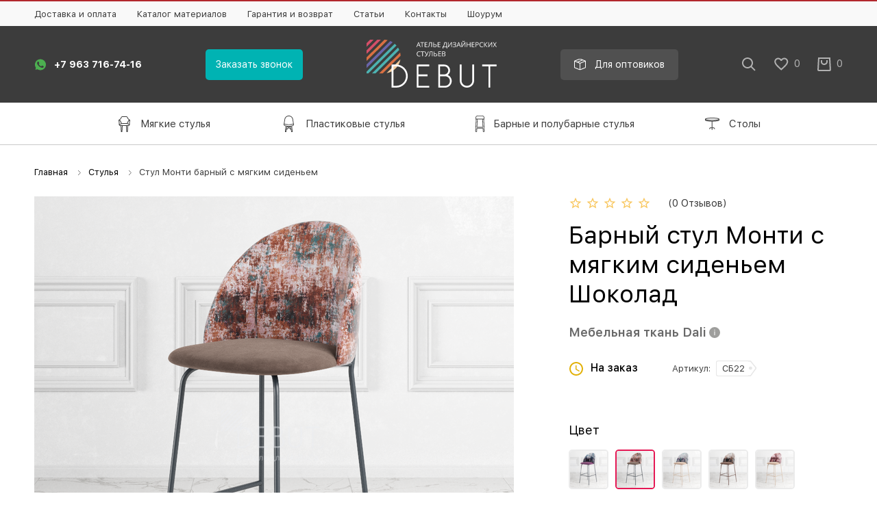

--- FILE ---
content_type: text/html; charset=UTF-8
request_url: https://shop.debut-mebel.ru/stulya/stul-monti-barnyy-s-myagkim-sidenem-shokolad-mebelnaya-tkan-dali/
body_size: 17515
content:
<!DOCTYPE html>
<html lang="ru">
 <head>
 <meta charset="UTF-8">
 <title>Барный стул Монти СБ22 в цвете шоколад из ткани Velutto и Dali - купить по цене 9850 рублей в ателье дизайнерских стульев «Debut»</title>
 <meta http-equiv="X-UA-Compatible" content="IE=edge">
 <meta name="viewport" content="width=device-width, initial-scale=1, maximum-scale=1">
 <meta name="format-detection" content="telephone=no">
 <link rel="shortcut icon" type="image/x-icon" href="/assets/images/favicon.ico" />
 <link rel="preconnect" href="//fonts.gstatic.com/">
 <link rel="stylesheet" href="/assets/build/common.c3ca5701.css">
 <link rel="stylesheet" href="/assets/build/pages.71fa0662.css">
 <meta name="description" content="Заказать барный стул Монти СБ22 с мягким сиденьем в цвете шоколад с обивкой из мебельной ткани Velutto и Dali по цене 9850 рублей для дома можно в ателье дизайнерских стульев «Debut». Изготовим на заказ разные модели с мягкими спинками и сиденьями, с подлокотниками и без них, различной формы, дизайна и размера. Доставка по Москве, МО и в регионы России.">
 <link rel="canonical" href="https://shop.debut-mebel.ru/stulya/stul-monti-barnyy-s-myagkim-sidenem-shokolad-mebelnaya-tkan-dali/">
 <meta name="facebook-domain-verification" content="mg8a6o0370x3f0z2uo7x532rnfrd3i" />
<!-- Facebook Pixel Code -->
<script>
!function(f,b,e,v,n,t,s)
{if(f.fbq)return;n=f.fbq=function(){n.callMethod?
n.callMethod.apply(n,arguments):n.queue.push(arguments)};
if(!f._fbq)f._fbq=n;n.push=n;n.loaded=!0;n.version='2.0';
n.queue=[];t=b.createElement(e);t.async=!0;
t.src=v;s=b.getElementsByTagName(e)[0];
s.parentNode.insertBefore(t,s)}(window, document,'script',
'https://connect.facebook.net/en_US/fbevents.js');
fbq('init', '540402123829021');
fbq('track', 'PageView');
</script>
<noscript><img height="1" width="1" style="display:none"
src="https://www.facebook.com/tr?id=540402123829021&ev=PageView&noscript=1"
/></noscript>
<!-- End Facebook Pixel Code -->
<script>window.dataLayer = window.dataLayer || [];</script>
<!-- Global site tag (gtag.js) - Google Analytics -->
<script async src="https://www.googletagmanager.com/gtag/js?id=UA-119968248-19"></script>
<script>
 window.dataLayer = window.dataLayer || [];
 function gtag(){dataLayer.push(arguments);}
 gtag('js', new Date());
 gtag('config', 'UA-119968248-19');
</script>
<!--
<script type="text/javascript">
var __cs = __cs || [];
__cs.push(["setCsAccount", "Ok5K9HsXOxYtHCUMVnm7GTbEkz875uRG"]);
</script>
<script type="text/javascript" async src="https://app.comagic.ru/static/cs.min.js"></script>
-->
<meta name="cmsmagazine" content="e737092a037384a2cefd73063c7e9e79" />
<meta name="google-site-verification" content="2fllLHnnZqP_t9QFbkPb9IYBmkusRz3FhwnwsbTF_0c" />
<!-- Alfa-Track Tag Manager Container -->
<script>(function(w,d,s,l,i){w[l]=w[l]||[];w[l].push({'gtm.start':
 new Date().getTime(),event:'gtm.js'});var f=d.getElementsByTagName(s)[0],
 j=d.createElement(s),dl=l!='dataLayer'?'&l='+l:'';j.async=true;j.src=
 'https://www.googletagmanager.com/gtm.js?id='+i+dl;f.parentNode.insertBefore(j,f);
})(window,document,'script','dataLayer','GTM-PGGXGGG');</script>
<!-- End Alfa-Track Tag Manager Container -->
<meta name="yandex-verification" content="7dea2bc46dbd042e" />
<!-- Facebook Pixel Code -->
<script>
 !function(f,b,e,v,n,t,s)
 {if(f.fbq)return;n=f.fbq=function(){n.callMethod?
 n.callMethod.apply(n,arguments):n.queue.push(arguments)};
 if(!f._fbq)f._fbq=n;n.push=n;n.loaded=!0;n.version='2.0';
 n.queue=[];t=b.createElement(e);t.async=!0;
 t.src=v;s=b.getElementsByTagName(e)[0];
 s.parentNode.insertBefore(t,s)}(window, document,'script',
 'https://connect.facebook.net/en_US/fbevents.js');
 fbq('init', '2889182624698186');
 fbq('track', 'PageView');
</script>
<noscript><img height="1" width="1" style="display:none"
 src="https://www.facebook.com/tr?id=2889182624698186&ev=PageView&noscript=1"
/></noscript>
<!-- End Facebook Pixel Code -->
<!--VK pixel -->
<script type="text/javascript">!function(){var t=document.createElement("script");t.type="text/javascript",t.async=!0,t.src='https://vk.com/js/api/openapi.js?169',t.onload=function(){VK.Retargeting.Init("VK-RTRG-1235873-eq2Dr"),VK.Retargeting.Hit()},document.head.appendChild(t)}();</script>
<noscript><img src="https://vk.com/rtrg?p=VK-RTRG-1235873-eq2Dr" style="position:fixed; left:-999px;" alt=""/></noscript>
<!--End VK pixel -->
<!-- calltouch
<script type="text/javascript">
(function(w,d,n,c){w.CalltouchDataObject=n;w[n]=function(){w[n]["callbacks"].push(arguments)};if(!w[n]["callbacks"]){w[n]["callbacks"]=[]}w[n]["loaded"]=false;if(typeof c!=="object"){c=[c]}w[n]["counters"]=c;for(var i=0;i<c.length;i+=1){p(c[i])}function p(cId){var a=d.getElementsByTagName("script")[0],s=d.createElement("script"),i=function(){a.parentNode.insertBefore(s,a)},m=typeof Array.prototype.find === 'function',n=m?"init-min.js":"init.js";s.type="text/javascript";s.async=true;s.src="https://mod.calltouch.ru/"+n+"?id="+cId;if(w.opera=="[object Opera]"){d.addEventListener("DOMContentLoaded",i,false)}else{i()}}})(window,document,"ct","smrdy6fc");
</script>
calltouch -->
 <script type="application/ld+json">
 {"@context":"http:\/\/schema.org","@type":"Organization","address":{"@type":"PostalAddress","addressCountry":"\u0420\u043e\u0441\u0441\u0438\u044f","addressLocality":"\u0433. \u042d\u043b\u0435\u043a\u0442\u0440\u043e\u0441\u0442\u0430\u043b\u044c","addressRegion":"\u041c\u043e\u0441\u043a\u0432\u0430 \u0438 \u041c\u043e\u0441\u043a\u043e\u0432\u0441\u043a\u0430\u044f \u043e\u0431\u043b\u0430\u0441\u0442\u044c","postalCode":"144000","streetAddress":"\u043f\u0440-\u0442 \u041b\u0435\u043d\u0438\u043d\u0430, 4"},"areaServed":"\u041c\u043e\u0441\u043a\u0432\u0430 \u0438 \u041c\u043e\u0441\u043a\u043e\u0432\u0441\u043a\u0430\u044f \u043e\u0431\u043b\u0430\u0441\u0442\u044c","email":"shop@debut-mebel.ru","image":"https:\/\/shop.debut-mebel.ru\/\/files\/images\/banners\/shourum-banner-na-sayt.png","location":{"@type":"Place","address":{"@type":"PostalAddress","addressCountry":"\u0420\u043e\u0441\u0441\u0438\u044f","addressLocality":"\u0433. \u042d\u043b\u0435\u043a\u0442\u0440\u043e\u0441\u0442\u0430\u043b\u044c","addressRegion":"\u041c\u043e\u0441\u043a\u0432\u0430 \u0438 \u041c\u043e\u0441\u043a\u043e\u0432\u0441\u043a\u0430\u044f \u043e\u0431\u043b\u0430\u0441\u0442\u044c","postalCode":"144000","streetAddress":"\u043f\u0440-\u0442 \u041b\u0435\u043d\u0438\u043d\u0430, 4"}},"logo":"https:\/\/shop.debut-mebel.ru\/assets\/images\/logo.svg","name":"\u0410\u041e \u00ab\u0414\u0435\u0431\u044e\u0442\u00bb","sameAs":["https:\/\/shop.debut-mebel.ru\/kontakty\/"],"telephone":"+7 495 662-12-62","url":"https:\/\/shop.debut-mebel.ru\/"}
 </script>
 <script type="application/ld+json">
 {"@context":"http:\/\/schema.org","@type":"LocalBusiness","address":{"@type":"PostalAddress","addressCountry":"\u0420\u043e\u0441\u0441\u0438\u044f","addressLocality":"\u041c\u043e\u0441\u043a\u0432\u0430","addressRegion":"\u041c\u043e\u0441\u043a\u043e\u0432\u0441\u043a\u0430\u044f \u043e\u0431\u043b\u0430\u0441\u0442\u044c","postalCode":"115419","streetAddress":"\u0443\u043b. \u0428\u0430\u0431\u043e\u043b\u043e\u0432\u043a\u0430, \u0434. 34, \u0441\u0442\u0440. 3"},"areaServed":"\u041c\u043e\u0441\u043a\u0432\u0430 \u0438 \u041c\u043e\u0441\u043a\u043e\u0432\u0441\u043a\u0430\u044f \u043e\u0431\u043b\u0430\u0441\u0442\u044c","email":"shop@debut-mebel.ru","image":"https:\/\/shop.debut-mebel.ru\/\/files\/images\/banners\/shourum-banner-na-sayt.png","logo":"https:\/\/shop.debut-mebel.ru\/assets\/images\/logo.svg","name":"\u0410\u041e \u00ab\u0414\u0435\u0431\u044e\u0442\u00bb","openingHours":["Mo-Su 10:00-19:00"],"telephone":"+7 495 662-12-62","url":"https:\/\/shop.debut-mebel.ru\/"}
 </script>
 </head>
 <body class="inner-page product-page" >
 <!-- Alfa-Track Tag Manager Container (noscript) -->
<noscript><iframe src="https://www.googletagmanager.com/ns.html?id=GTM-PGGXGGG" height="0" width="0" style="display:none;visibility:hidden"></iframe></noscript>
<!-- End Alfa-Track Tag Manager Container (noscript) -->
 <div class="browser-banner">
 <div class="browser-banner__container">
 <div class="browser-banner__content">
 <div class="browser-banner__text">
 <p class="-title">Уважаемый посетитель нашего сайта!</p>
 <p>Вы используете устаревший браузер Internet Explorer — он не поддерживает современные технологии и поэтому наш сайт может работать некорректно.<br> Мы рекомендуем вам установить любой современный браузер, например <a href="https://www.google.com/intl/ru_ru/chrome/" target="_blank" rel="noreferrer noopener">Google Chrome</a> или <a href="https://browser.yandex.ru/" target="_blank" rel="noreferrer noopener">Яндекс Браузер</a>. Это бесплатно и займет несколько минут.
</p>
 </div>
 <div class="browser-banner__btns">
 <a class="browser-banner__btn -google"
 href="https://www.google.com/intl/ru_ru/chrome/"
 target="_blank" rel="noreferrer noopener">
 Скачать Google Chrome
 </a>
 <a class="browser-banner__btn -yandex"
 href="https://browser.yandex.ru/"
 target="_blank" rel="noreferrer noopener">
 Скачать Яндекс.Браузер
 </a>
 </div>
 </div>
 </div>
 </div>
 <div class="l-wrapper">
 <header class="l-header header">
 <div class="header-top">
 <div class="header-top__container">
 <div class="header-top__menu">
 <nav class="menu-top js-menu-top-smart js-menu-active-class">
 <ul class="menu-top__root is-root">
 <li>
 <a href="/pokupatelyam/dostavka-i-oplata/">Доставка и оплата</a>
 </li>
 <li>
 <a href="/katalog-materialov/">Каталог материалов</a>
 </li>
 <li>
 <a href="/garantiya-i-vozvrat/">Гарантия и возврат</a>
 </li>
 <li>
 <a href="/stati/">Статьи</a>
 </li>
 <li>
 <a href="/kontakty/">Контакты</a>
 </li>
 <li>
 <a href="/shourum-kompanii-debut/">Шоурум</a>
 </li>
 </ul>
 </nav>
 </div>
 </div>
 </div>
 <div class="header-middle">
 <div class="header-middle__container">
 <div class="header__phones header-phones js-phone-container">
 <div class="header-phones__main">
 <a href="https://api.whatsapp.com/send?phone=79637160766" target="_blank" class="header-phones__item -whatsapp" rel="noreferrer noopener"></a>
 <a href="tel:+79637167416" class="header-phones__item" rel="noreferrer noopener">+7 963 716-74-16</a>
 <span class="header-phones__toggle js-phone-toggle"></span>
 </div>
 <a href="/konfigurator/" class="header-middle__configurator-btn">
 Конфигуратор
 </a>
 </div>
 <button class="header-middle__call js-ajax" data-class="-callback" data-href="/order/callback/form">Заказать звонок</button>
 <a class="header__logo" href="/">
 <picture>
 <source media="(max-width: 980px)" srcset="/assets/images/logo-mobile.svg">
 <img src="/assets/images/logo.svg" alt="Дебют" title="Дебют">
 </picture>
 </a>
 <a class="header__link" target="_blank" href="https://debut-mebel.ru/" rel="nofollow noreferrer noopener">Для оптовиков</a>
 <div class="header__widgets">
 <div class="header__widgets-item header-search js-header-search">
 <button class="header-search__btn js-ajax" data-class="-search" data-href="/search/form">
 <svg width="20" height="20" viewBox="0 0 20 20" fill="none" xmlns="http://www.w3.org/2000/svg">
 <path fill-rule="evenodd" clip-rule="evenodd" d="M8 16C3.58172 16 0 12.4183 0 8C0 3.58172 3.58172 0 8 0C12.4183 0 16 3.58172 16 8C16 9.84871 15.3729 11.551 14.3199 12.9056L19.7071 18.2929L18.2929 19.7071L12.9056 14.3199C11.551 15.3729 9.84871 16 8 16ZM14 8C14 11.3137 11.3137 14 8 14C4.68629 14 2 11.3137 2 8C2 4.68629 4.68629 2 8 2C11.3137 2 14 4.68629 14 8Z" fill="#3C3C3B"/>
 </svg>
 </button>
 </div>
 <div class="header__widgets-item header-compare-widget js-compare-widget">
 <span class="header-compare-widget__icon">
 <svg width="25" height="25" viewBox="0 0 25 25" fill="none" xmlns="http://www.w3.org/2000/svg">
 <path d="M16.75 3.52588C15.01 3.52588 13.34 4.33588 12.25 5.61588C11.16 4.33588 9.49 3.52588 7.75 3.52588C4.67 3.52588 2.25 5.94588 2.25 9.02588C2.25 12.8059 5.65 15.8859 10.8 20.5659L12.25 21.8759L13.7 20.5559C18.85 15.8859 22.25 12.8059 22.25 9.02588C22.25 5.94588 19.83 3.52588 16.75 3.52588ZM12.35 19.0759L12.25 19.1759L12.15 19.0759C7.39 14.7659 4.25 11.9159 4.25 9.02588C4.25 7.02588 5.75 5.52588 7.75 5.52588C9.29 5.52588 10.79 6.51588 11.32 7.88588H13.19C13.71 6.51588 15.21 5.52588 16.75 5.52588C18.75 5.52588 20.25 7.02588 20.25 9.02588C20.25 11.9159 17.11 14.7659 12.35 19.0759Z" fill="black"/>
 </svg>
 </span>
 <a class="header-compare-widget__count" href="/compare/">
 <span>0</span>
 </a>
</div>
<div class="js-cart-widget header__widgets-item header-cart-widget">
 <span class="header-cart-widget__icon">
 <svg width="20" height="20" viewBox="0 0 20 20" fill="none" xmlns="http://www.w3.org/2000/svg">
 <path d="M6.9429 4H4.9429V6.5C4.9429 8.9007 7.26614 11 9.9429 11C12.6197 11 14.9429 8.9007 14.9429 6.5V4H12.9429V6.5C12.9429 7.74837 11.5578 9 9.9429 9C8.32804 9 6.9429 7.74837 6.9429 6.5V4Z" fill="#3C3C3B"/>
 <path fill-rule="evenodd" clip-rule="evenodd" d="M18.8889 0L19.8827 17.8891C19.944 18.9919 19.0996 19.9357 17.9967 19.9969C17.969 19.9982 17.9552 19.9988 17.9413 19.9992C17.9274 19.9996 17.9136 19.9997 17.8858 20H2C0.89543 20 0 19.1046 0 18C0.000513413 17.9445 0.000513413 17.9445 0.00307929 17.8891L0.996916 0H18.8889ZM2.88889 2L2 18H17.8858L16.9969 2H2.88889Z" fill="#3C3C3B"/>
 </svg>
 </span>
 <a class="header-cart-widget__counter" href="/cart/">
 <span>0</span>
 </a>
 <div class="header-cart-widget__dropdown">
 <div class="cart-widget">
 <div class="cart-widget__list js-cart-widget-list">
 </div>
 <div class="cart-widget__total">
 Итого <span> По запросу
</span> </div>
 <div class="cart-widget__btns">
 <a class="cart-widget__btn-cart" href="/cart/">Перейти в корзину</a>
 </div>
 </div>
 </div>
</div>
 </div>
 </div>
 </div>
 <div class="header-bottom">
 <div class="header-bottom__container">
 <div class="header-bottom__phone">
 <a href="https://api.whatsapp.com/send?phone=79637160766" class="header-bottom__phone-item -whatsapp" rel="noreferrer noopener" target="_blank">79637160766</a>
 </div>
 <div class="header__main-menu">
 <nav class="main-menu js-menu-smart js-menu-mobile js-menu-active-class">
 <button data-menu-mobile--switcher-btn><span>menu</span></button>
 <ul class="main-menu__root is-root">
 <li class="-has-dropdown with-icon">
 <div class="main-menu__icon">
 <svg width="24" height="24" viewBox="0 0 24 24" fill="none" xmlns="http://www.w3.org/2000/svg">
<g clip-path="url(#clip0_107_1250)">
<path fill-rule="evenodd" clip-rule="evenodd" d="M20.69 6.14329C20.6555 6.11481 20.6174 6.08616 20.5774 6.05765L20.5835 6.02197C20.5602 6.01799 20.5361 6.01451 20.5111 6.01156C20.4586 5.97591 20.4045 5.94077 20.3521 5.90681L20.3021 5.87451C20.0635 5.72043 19.7687 5.52996 19.4331 5.25426C18.7219 4.67008 17.8081 3.6854 17.0297 1.89892L17.0112 1.85646L16.9852 1.81812C16.8823 1.66638 16.7015 1.47056 16.4609 1.30923C16.2174 1.14589 15.8851 1 15.4893 1H9.50974C9.11393 1 8.78166 1.14589 8.5381 1.30923C8.29753 1.47056 8.11669 1.66638 8.01385 1.81812L7.98787 1.85646L7.96936 1.89892C7.19096 3.6854 6.27712 4.67008 5.56597 5.25426C5.23036 5.52996 4.93548 5.72042 4.69695 5.8745L4.64696 5.90681C4.59449 5.94077 4.5404 5.9759 4.48795 6.01156C4.46293 6.01451 4.43877 6.018 4.41553 6.02197L4.42163 6.05765C4.38165 6.08616 4.34356 6.11481 4.30898 6.14329C4.2345 6.20464 4.05432 6.35794 4.01251 6.60471C3.97728 6.81265 4.02412 6.99673 4.05872 7.13265L4.06596 7.16124L4.06854 7.17151C4.10815 7.32928 4.16408 7.55205 4.22277 7.92916C4.34402 8.70835 4.47887 10.1599 4.47886 13.0073L4.47886 13.0268L4.48038 13.0463C4.52145 13.5711 4.70562 14.0627 5.12486 14.4226C5.53387 14.7738 6.09913 14.9409 6.78338 14.9702C6.8561 14.9733 6.93711 14.9761 7.02554 14.9787L7.50049 23.5277C7.51521 23.7927 7.73435 24 7.99972 24H8.99972C9.26509 24 9.48423 23.7927 9.49895 23.5277L9.97277 14.9989C10.8461 14.9963 11.7444 14.9895 12.4995 14.982C13.2547 14.9895 14.1532 14.9963 15.0267 14.9989L15.5005 23.5277C15.5152 23.7927 15.7344 24 15.9997 24H16.9997C17.2651 24 17.4842 23.7927 17.4989 23.5277L17.9739 14.9786C18.0622 14.9761 18.143 14.9733 18.2156 14.9702C18.8999 14.9409 19.4652 14.7738 19.8742 14.4226C20.2934 14.0627 20.4776 13.5711 20.5186 13.0463L20.5202 13.0268V13.0073C20.5202 10.1599 20.655 8.70835 20.7763 7.92916C20.8349 7.55205 20.8909 7.32928 20.9305 7.17151L20.9331 7.16124L20.9403 7.13265C20.9749 6.99673 21.0217 6.81265 20.9865 6.60471C20.9447 6.35794 20.7645 6.20464 20.69 6.14329ZM9.09508 2.13975C8.98664 2.21248 8.90661 2.29569 8.86375 2.34942C8.02367 4.25633 7.02076 5.35335 6.20072 6.02698C6.07241 6.13238 5.94904 6.227 5.8327 6.31203C6.22695 6.53319 6.62046 6.89128 6.93471 7.44513C7.55485 8.53808 8.49503 10.3761 8.91639 11.2153C9.92256 11.0627 11.1798 10.9813 12.7489 10.9967C14.106 10.9833 15.2111 11.0425 16.111 11.1589C16.5449 10.2963 17.4577 8.51423 18.0643 7.44513C18.3786 6.89128 18.7721 6.53319 19.1663 6.31203C19.05 6.227 18.9266 6.13238 18.7983 6.02698C17.9783 5.35335 16.9754 4.25633 16.1353 2.34942C16.0924 2.29569 16.0124 2.21248 15.9039 2.13975C15.7756 2.05366 15.6345 2 15.4893 2H9.50974C9.36456 2 9.22345 2.05366 9.09508 2.13975ZM17.1421 11.3354C17.8172 11.484 18.3359 11.6756 18.7343 11.898C19.0732 12.0872 19.3305 12.3018 19.5214 12.5339C19.5354 9.96614 19.6633 8.57786 19.7881 7.77539C19.8381 7.4543 19.8873 7.22902 19.9268 7.0647C19.6183 7.1655 19.236 7.4065 18.9341 7.93862C18.3978 8.8837 17.6085 10.4143 17.1421 11.3354ZM18.9927 13.8072C18.9809 13.6595 18.9516 13.5205 18.8881 13.3865C18.8014 13.2036 18.6291 12.9846 18.2468 12.7711C17.4897 12.3484 15.9763 11.9844 12.9915 11.9951L12.9914 11.9999C12.9097 11.9986 12.8289 11.9976 12.7491 11.9967C12.6696 11.9975 12.5891 11.9986 12.5076 11.9999L12.5075 11.9951C9.51641 11.9843 7.86792 12.3464 6.979 12.7833C6.52017 13.0088 6.28385 13.2445 6.15919 13.4406C6.07899 13.5667 6.03558 13.6913 6.01502 13.8111C6.20084 13.8939 6.46122 13.9555 6.8261 13.9711C7.68155 14.0077 9.74914 14.0038 11.5056 13.9906L11.5059 13.9707C11.7894 13.9743 12.1273 13.9782 12.4995 13.9819C12.8717 13.9782 13.2096 13.9743 13.4932 13.9707L13.4934 13.9906C15.2499 14.0038 17.3175 14.0077 18.1729 13.9711C18.5435 13.9552 18.8063 13.892 18.9927 13.8072ZM16.9714 14.9953C16.679 14.9978 16.361 14.9993 16.0283 14.9998L16.4727 23H16.5267L16.9714 14.9953ZM8.47271 23L8.02801 14.9953C8.32046 14.9978 8.63849 14.9993 8.97118 14.9998L8.52673 23H8.47271ZM6.06496 7.93862C6.61662 8.91088 7.4361 10.5029 7.89638 11.4133C7.34989 11.5465 6.90288 11.7065 6.53788 11.8859C6.06828 12.1167 5.72248 12.3855 5.47826 12.6805C5.4684 10.0187 5.33811 8.593 5.21087 7.77539C5.16091 7.4543 5.11169 7.22902 5.0722 7.0647C5.38068 7.1655 5.76304 7.4065 6.06496 7.93862Z" fill="#3C3C3C"/>
</g>
<defs>
<clipPath id="clip0_107_1250">
<rect width="24" height="24" fill="white"/>
</clipPath>
</defs>
</svg>
 </div>
 <a href="/stulya/myagkie/">Мягкие стулья</a>
 <div>
 <ul>
 <li>
 <a href="/stulya/myagkie/myagkie-stulya-dlya-gostinoy/">Для гостиной</a>
 </li>
 <li>
 <a href="/stulya/myagkie/myagkie-stulya-dlya-stolovoy/">Для столовой</a>
 </li>
 <li>
 <a href="/stulya/myagkie/myagkie-stulya-dlya-kuhni/">Для кухни</a>
 </li>
 <li>
 <a href="/stulya/myagkie/myagkie-stulya-dlya-spalni/">Для спальни</a>
 </li>
 <li>
 <a href="/stulya/myagkie/myagkie-stulya-dlya-kabineta/">Для кабинета</a>
 </li>
 <li>
 <a href="/stulya/myagkie/myagkie-stulya-dlya-dachi/">Для дачи</a>
 </li>
 <li>
 <a href="/stulya/myagkie/banketki/">Банкетки</a>
 </li>
 </ul>
 </div>
 </li>
 <li class="with-icon">
 <div class="main-menu__icon">
 <svg width="24" height="24" viewBox="0 0 24 24" fill="none" xmlns="http://www.w3.org/2000/svg">
<g clip-path="url(#clip0_107_1252)">
<path d="M18.8911 12.5568L17.7249 5.13946C17.257 2.16132 14.7291 0 11.7141 0H11.29C8.27582 0 5.74789 2.16132 5.27927 5.13946L4.11348 12.5545C3.86076 13.1715 4.03985 13.8933 4.5541 14.317C5.11169 14.7753 5.84875 15.1499 6.7461 15.431C6.64524 16.644 6.19772 20.8439 5.9078 23.4926C5.89361 23.6219 5.93541 23.7515 6.02246 23.8481C6.10798 23.9444 6.23261 24 6.36262 24H7.47817C7.69676 24 7.88543 23.8443 7.92723 23.6299L8.49748 20.6783L11.5021 18.1292L14.5063 20.6786L15.0762 23.6299C15.118 23.8447 15.3066 24.0004 15.5252 24.0004H16.6408C16.7712 24.0004 16.8954 23.9448 16.9817 23.8478C17.068 23.7519 17.1098 23.6227 17.0956 23.493C16.7497 20.3293 16.3516 16.565 16.2573 15.4318C17.1558 15.1503 17.8929 14.7757 18.4493 14.3166C18.9635 13.8936 19.143 13.1735 18.8911 12.5568ZM15.3657 15.668C15.4236 16.6068 15.6483 18.6673 16.1311 23.085H15.903L14.5017 15.8299C14.8004 15.7838 15.0896 15.7294 15.3657 15.668ZM13.6607 16.2973L14.2298 19.2436L12.2092 17.5291L13.6607 16.2973ZM10.7953 17.5291L8.77474 19.2436L9.34383 16.2977L10.7953 17.5291ZM8.50323 15.8299L7.10121 23.0854H6.87303C7.35622 18.6673 7.58056 16.6068 7.63847 15.668C7.91458 15.7294 8.20411 15.7835 8.50323 15.8299ZM17.7414 11.7753C17.5715 11.7753 17.4051 11.8094 17.2463 11.8773C16.51 12.1898 15.4155 12.4199 13.9936 12.5607C12.7983 12.6788 11.7744 12.691 11.565 12.6922C11.5608 12.6918 11.5561 12.6918 11.5519 12.6918H11.5485H11.5466C11.5435 12.6918 11.5366 12.6918 11.5259 12.6918C11.3686 12.6918 7.65458 12.6826 5.75709 11.8769C5.5991 11.8094 5.43266 11.7753 5.26316 11.7753C5.22865 11.7753 5.19452 11.7768 5.16039 11.7795L6.18199 5.28173C6.5812 2.7515 8.7291 0.914611 11.29 0.914611H11.7141C14.2754 0.914611 16.4237 2.7515 16.8218 5.28212L17.8434 11.7795C17.8096 11.7768 17.7755 11.7753 17.7414 11.7753ZM11.4377 13.606C11.4407 13.606 11.4434 13.6064 11.4465 13.6064C11.4656 13.6072 11.5036 13.6072 11.5515 13.6072C11.7506 13.6072 12.8078 13.6007 14.0864 13.4733C15.5954 13.323 16.7788 13.0688 17.6041 12.7183C17.6467 12.7006 17.6923 12.691 17.7387 12.691C17.8675 12.691 17.9803 12.7616 18.0332 12.8755C18.1513 13.1309 18.0838 13.4335 17.8687 13.611C17.1849 14.174 15.4481 15.1196 11.5025 15.1277C7.55832 15.1196 5.82075 14.1736 5.13585 13.6106C4.9303 13.4408 4.85859 13.1493 4.96098 12.8997C4.9675 12.887 4.97325 12.874 4.97862 12.8605C5.03461 12.7555 5.1439 12.6903 5.26547 12.6903C5.31148 12.6903 5.35712 12.6995 5.40122 12.7183C7.32324 13.5343 10.7543 13.601 11.4377 13.606ZM11.4384 16.0427C11.443 16.0431 11.4476 16.0431 11.4522 16.0431H11.4818H11.5028H11.5232H11.5527C11.5573 16.0431 11.5619 16.0431 11.5665 16.0427C11.912 16.0412 12.2503 16.0327 12.5778 16.0174L11.5028 16.9293L10.4283 16.0174C10.7551 16.0323 11.0933 16.0412 11.4384 16.0427Z" fill="#3C3C3C"/>
</g>
<defs>
<clipPath id="clip0_107_1252">
<rect width="24" height="24" fill="white"/>
</clipPath>
</defs>
</svg>
 </div>
 <a href="/stulya/plastikovye/">Пластиковые стулья</a>
 </li>
 <li class="with-icon">
 <div class="main-menu__icon">
 <svg width="15" height="24" viewBox="0 0 15 24" fill="none" xmlns="http://www.w3.org/2000/svg">
<path d="M13.4332 5.43045H13.7084C13.935 5.43045 14.1191 5.24633 14.1191 5.01973V3.29186C14.1191 1.47496 12.6442 0 10.8293 0H4.17275C2.3599 0 0.884936 1.47496 0.884936 3.28983V5.0177C0.884936 5.24431 1.06905 5.42843 1.29566 5.42843H1.57285L0.765563 22.695C0.733191 23.3809 1.26531 23.9656 1.93299 23.998C1.93906 23.998 2.00583 24.002 2.0119 24.002C2.67957 24.002 3.22586 23.48 3.25621 22.8144L3.43223 19.0491H11.5718L11.7479 22.8144C11.7802 23.4901 12.3346 24.002 13.0508 24.002C13.7367 23.9696 14.2689 23.3849 14.2385 22.699L13.4332 5.43045ZM4.17477 0.82347H10.8313C12.191 0.82347 13.2977 1.9302 13.2977 3.28983V4.60698H1.70638V3.28983C1.70638 1.9302 2.81311 0.82347 4.17477 0.82347ZM3.24609 5.43045L2.7079 16.9449C2.70183 17.0582 2.74432 17.1674 2.81918 17.2484C2.89606 17.3293 3.00532 17.3778 3.1166 17.3778H11.8854C11.9987 17.3778 12.106 17.3313 12.1829 17.2504C12.2618 17.1694 12.3022 17.0582 12.2962 16.9469L11.758 5.43247H12.6077L13.4171 22.7355C13.4272 22.9722 13.239 23.1664 12.9881 23.1806C12.7635 23.1786 12.5794 23.0005 12.5693 22.7759L12.3751 18.6181C12.365 18.3976 12.1849 18.2256 11.9643 18.2256H3.03972C2.81918 18.2256 2.63911 18.3976 2.62899 18.6181L2.43476 22.7759C2.42464 23.0106 2.23243 23.1806 1.99166 23.1806C1.75696 23.1684 1.57689 22.9702 1.58701 22.7355L2.39632 5.43045H3.24609ZM3.54958 16.5524L4.06956 5.43045H10.9365L11.4565 16.5524H3.54958Z" fill="#3C3C3C"/>
</svg>
 </div>
 <a href="/stulya/barnye/">Барные и полубарные стулья</a>
 </li>
 <li class="-has-dropdown with-icon">
 <div class="main-menu__icon">
 <svg width="24" height="24" viewBox="0 0 24 24" fill="none" xmlns="http://www.w3.org/2000/svg">
<path fill-rule="evenodd" clip-rule="evenodd" d="M4.35183 3.49482C6.1955 3.18744 8.72248 3 11.5 3C14.2775 3 16.8045 3.18744 18.6482 3.49482C19.5658 3.64781 20.3389 3.83444 20.8944 4.05339C21.1697 4.16193 21.4215 4.28979 21.6131 4.44592C21.6569 4.48157 21.7014 4.52201 21.7439 4.56725C21.897 4.65379 22 4.81519 22 5V6.5C22 6.82759 21.7999 7.06684 21.6131 7.219C21.4215 7.37512 21.1697 7.50299 20.8944 7.61152C20.3389 7.83047 19.5658 8.01711 18.6482 8.1701C16.8758 8.46559 14.4719 8.65025 11.821 8.66408V17.157H13.1231C14.3759 17.157 15.4524 18.1023 15.4524 19.322C15.4524 19.5981 15.2225 19.822 14.9389 19.822C14.6552 19.822 14.4253 19.5981 14.4253 19.322C14.4253 18.7102 13.8676 18.157 13.1231 18.157H11.821V20.5C11.821 20.7761 11.591 21 11.3074 21C11.0238 21 10.7939 20.7761 10.7939 20.5V18.157H9.4917C8.74722 18.157 8.18952 18.7102 8.18952 19.322C8.18952 19.5981 7.9596 19.822 7.67598 19.822C7.39236 19.822 7.16245 19.5981 7.16245 19.322C7.16245 18.1023 8.2389 17.157 9.4917 17.157H10.7939V8.66085C8.2957 8.63201 6.03799 8.45121 4.35183 8.1701C3.43415 8.01711 2.6611 7.83047 2.10562 7.61152C1.83026 7.50299 1.5785 7.37512 1.38687 7.219C1.20011 7.06684 1 6.82759 1 6.5V5C1 4.81519 1.10298 4.65381 1.25611 4.56726C1.2986 4.52202 1.3431 4.48158 1.38687 4.44592C1.5785 4.28979 1.83026 4.16193 2.10562 4.05339C2.6611 3.83444 3.43415 3.64781 4.35183 3.49482ZM2.11265 5.16492C2.19439 5.11198 2.31718 5.04884 2.49103 4.98032C2.94623 4.80089 3.63566 4.62877 4.52518 4.48047C6.2959 4.18526 8.76214 4 11.5 4C14.2379 4 16.7041 4.18526 18.4748 4.48047C19.3643 4.62877 20.0538 4.80089 20.509 4.98032C20.6828 5.04884 20.8056 5.11198 20.8873 5.16491C20.8056 5.21785 20.6828 5.28099 20.509 5.34952C20.0538 5.52894 19.3643 5.70107 18.4748 5.84936C16.7041 6.14457 14.2379 6.32983 11.5 6.32983C8.76214 6.32983 6.2959 6.14457 4.52518 5.84936C3.63566 5.70107 2.94623 5.52894 2.49103 5.34952C2.31718 5.28099 2.19439 5.21785 2.11265 5.16492ZM20.9729 6.24467C20.947 6.25544 20.9208 6.26603 20.8944 6.27644C20.3389 6.49539 19.5658 6.68203 18.6482 6.83502C16.8045 7.14239 14.2775 7.32983 11.5 7.32983C8.72248 7.32983 6.1955 7.14239 4.35183 6.83502C3.43415 6.68203 2.6611 6.49539 2.10562 6.27644C2.07921 6.26603 2.05302 6.25544 2.02707 6.24467V6.43589C2.03224 6.44058 2.03849 6.44597 2.04599 6.45208C2.12042 6.51272 2.26104 6.59395 2.49103 6.6846C2.94623 6.86403 3.63566 7.03615 4.52518 7.18445C6.2959 7.47966 8.76214 7.66492 11.5 7.66492C14.2379 7.66492 16.7041 7.47966 18.4748 7.18445C19.3643 7.03615 20.0538 6.86403 20.509 6.6846C20.739 6.59395 20.8796 6.51272 20.954 6.45208C20.9615 6.44597 20.9678 6.44058 20.9729 6.43589V6.24467Z" fill="#3C3C3C"/>
</svg>
 </div>
 <a href="/stoly/">Столы</a>
 <div>
 <ul>
 <li>
 <a href="/stoly/kruglye/">Круглые</a>
 </li>
 <li>
 <a href="/stoly/kvadratnye/">Квадратные</a>
 </li>
 <li>
 <a href="/stoly/pryamougolye/">Прямоугольные</a>
 </li>
 </ul>
 </div>
 </li>
 </ul>
 </nav>
 </div>
 </div>
 </div>
 </header>
 <main class="l-main">
 <div class="l-container ">
<ol class="breadcrumbs" itemscope itemtype="https://schema.org/BreadcrumbList">
 <li itemprop="itemListElement" itemscope itemtype="https://schema.org/ListItem">
 <meta itemprop="position" content="1">
 <a href="https://shop.debut-mebel.ru/"itemprop="item" ><span itemprop="name">Главная</span>
 </a>
 </li>
 <li itemprop="itemListElement" itemscope itemtype="https://schema.org/ListItem">
 <meta itemprop="position" content="2">
 <a href="https://shop.debut-mebel.ru/stulya/"itemprop="item" ><span itemprop="name">Стулья</span>
 </a>
 </li>
 <li itemprop="itemListElement" itemscope itemtype="https://schema.org/ListItem">
 <meta itemprop="position" content="3">
 <span 
 itemprop="name">Стул Монти барный с мягким сиденьем
 </span>
 </li>
</ol>
 <div class="product-choice js-sticky-container js-product-choice" id="js-sticky-container">
 <div class="product-choice__main-line">
 <div class="product-choice__main-line__images js-sticky-element js-product-choice" data-rel="sticky">
 <div class="product-images-main">
 <div class="product-images-main__container js-product-image-carousel js-photoswipe-gallery">
 <div class="product-images-main__item">
 <a class="product-images-main__img" href="https://shop.debut-mebel.ru/cache/product/original/monti-bar-dali-08-velutto-23-ral-marengo-1.png"
 data-size="1000x1000">
 <img src="https://shop.debut-mebel.ru/cache/product/show/single/monti-bar-dali-08-velutto-23-ral-marengo-1.png"
 alt="Стул Монти барный с мягким сиденьем"
 title="Стул Монти барный с мягким сиденьем">
 </a>
 </div>
 </div>
 </div>
 </div>
 <div class="product-choice__main-line__decription">
 <div class="product-choice__main-line__title">
 <div class="rating">
 <input type="hidden" class="val" value="0"/>
 <span>
 (0 Отзывов)
 </span>
 </div>
 <h1>Барный стул Монти с мягким сиденьем Шоколад</h1>
 <div class="product-options__item -material js-options-item">
 <div class="product-options__title">
 Мебельная ткань Dali
 <i class="product-options__info-icon js-options-item-info-toggle"></i>
 </div>
 <div class="product-options__info-popup">
 <div class="product-options__info">
 <div class="product-options-info__img">
 <img src="/files/images/ecommerce/properties/choices/dali-01.png" alt="Мебельная ткань Dali">
 </div>
 <div class="product-options-info">
 <button class="product-options-info__close js-options-item-info-toggle"
 title="Закрыть">Закрыть</button>
 <p class="product-options-info__title"> Мебельная ткань Dali</p>
 <!-- скролит к соответствующему этому материалу заголовку (якорь) -->
 <a href="/katalog-materialov/#property-91"
 class="product-options-info__btn-more"
 target="_blank">
 Подробнее </a>
 </div>
 </div>
 </div>
 </div>
 <div class="product-choice__shop-info">
 <p class="product-choice__stock -delivery">На заказ</p>
 <!-- <p class="product-choice__stock -delivery">Срок доставки 10 дней</p> -->
 <div class="product-choice__model">
 Артикул: <span>СБ22</span> </div>
 </div>
 </div>
 <div class="product-choice__main-line__details ">
 <div class="product-choice__colors">
 <p>Цвет</p>
 <div class="product-choice__colors-list">
 <a href="/stulya/stul-monti-barnyy-s-myagkim-sidenem-marsala-mebelnaya-tkan-dali/"
 class="product-choice__colors-item ">
 <img src='https://shop.debut-mebel.ru/cache/product/variant/preview/monti-barnyy-dali-04-velutto-marengo.png'
 alt="Стул Монти барный с мягким сиденьем Марсала"
 title="Стул Монти барный с мягким сиденьем Марсала">
 </a>
 <a href="/stulya/stul-monti-barnyy-s-myagkim-sidenem-shokolad-mebelnaya-tkan-dali/"
 class="product-choice__colors-item is-active">
 <img src='https://shop.debut-mebel.ru/cache/product/variant/preview/monti-bar-dali-08-velutto-23-ral-marengo-1.png'
 alt="Стул Монти барный с мягким сиденьем Шоколад"
 title="Стул Монти барный с мягким сиденьем Шоколад">
 </a>
 <a href="/stulya/stul-monti-barnyy-s-myagkim-sidenem-bezhevyy-nyud-mebelnaya-tkan-dali/"
 class="product-choice__colors-item ">
 <img src='https://shop.debut-mebel.ru/cache/product/variant/preview/monti-barnyy-dali-01-velutto-05-1019.png'
 alt="Стул Монти барный с мягким сиденьем Бежевый нюд"
 title="Стул Монти барный с мягким сиденьем Бежевый нюд">
 </a>
 <a href="/stulya/stul-monti-barnyy-s-myagkim-sidenem-shokolad-mebelnaya-tkan-dali-1/"
 class="product-choice__colors-item ">
 <img src='https://shop.debut-mebel.ru/cache/product/variant/preview/monti-barnyy-dali-02-velutto-23-8017.png'
 alt="Стул Монти барный с мягким сиденьем Шоколад"
 title="Стул Монти барный с мягким сиденьем Шоколад">
 </a>
 <a href="/stulya/stul-monti-barnyy-s-myagkim-sidenem-bezhevyy-nyud-mebelnaya-tkan-dali-1/"
 class="product-choice__colors-item ">
 <img src='https://shop.debut-mebel.ru/cache/product/variant/preview/monti-barnyy-dali-03-velutto-05-1019.png'
 alt="Стул Монти барный с мягким сиденьем Бежевый нюд"
 title="Стул Монти барный с мягким сиденьем Бежевый нюд">
 </a>
 </div>
 <a href='/stulya/stul-monti-barnyy-mebelnaya-tkan-dali/' class='product-choice__btn'>Создай свой уникальный дизайн</a>
 </div>
 <!-- <div class="product-choice__note">
 Каждый товар уникален и производится исключительно под Вас<br> Срок исполнения индивидуального заказа от 10 дней
 </div> -->
 <div class="product-buy__btns">
 <form name="darvin_ecommerce_cart_item_2422_add" method="post" action="/cart/products/2422/add?product%5BconfiguratorProduct%5D%5B__isInitialized__%5D=1&amp;product%5BconfiguratorProduct%5D%5BinStock%5D=0&amp;product%5BconfiguratorProduct%5D%5Btemplate%5D=configurator&amp;product%5BconfiguratorProduct%5D%5Bmaterial%5D%5B__isInitialized__%5D=1&amp;product%5BconfiguratorProduct%5D%5Bmaterial%5D%5Btag%5D%5B__isInitialized__%5D=0&amp;product%5Bcolor%5D=%D0%A8%D0%BE%D0%BA%D0%BE%D0%BB%D0%B0%D0%B4&amp;product%5BinStock%5D=0&amp;product%5Btemplate%5D=default&amp;product%5Bmaterial%5D%5B__isInitialized__%5D=1&amp;product%5Bmaterial%5D%5Btag%5D%5B__isInitialized__%5D=0" class="js-ajax js-cart-update js-add-to-cart" autocomplete="off" data-goal-name="Add to Cart" data-goal-category="Ecommerce">
 <div style="display: none;">
 <input type="hidden" id="darvin_ecommerce_cart_item_2422_add_productId" name="darvin_ecommerce_cart_item_2422_add[productId]" value="2422" />
 </div>
 <div style="display: none;">
 <div class="product-options js-accordion -configurator">
 <div class="product-options__without-group">
 <div class="js-item">
 <input type="hidden" id="darvin_ecommerce_cart_item_2422_add_options_79948_property" name="darvin_ecommerce_cart_item_2422_add[options][79948][property]" value="69" />
 <div class="product-options__item js-options-item">
 <div class="product-options__title">Мебельная ткань Velutto
 </div>
 <div class="product-options__list "
 data-auto-height="true" data-show-overflow="true"
 data-is-toggle-text="true" data-text-open="Скрыть"
 data-text-close="(Еще 0 цвета)">
 <div class="product-options__list-inner">
 <label class="product-options__list-item">
 <input type="radio" id="darvin_ecommerce_cart_item_2422_add_options_79948_chosens_119325" name="darvin_ecommerce_cart_item_2422_add[options][79948][chosens]" class="js-options-item-input" value="119325" checked="checked" />
 <div class="product-options__color">
 <img class="product-options__color-preview"
 loading="lazy"
 decoding="async"
 src="/files/images/ecommerce/properties/choices/23-shokolad-1.png"
 alt="Velutto 23 Шоколад"
 title="Velutto 23 Шоколад">
 <div class="product-options__color-full">
 <img src="/files/images/ecommerce/properties/choices/23-shokolad-1.png"
 loading="lazy"
 decoding="async"
 alt="Velutto 23 Шоколад"
 title="Velutto 23 Шоколад">
 <span>Velutto 23 Шоколад</span>
 </div>
 </div>
 </label>
 </div>
 <div data-spoiler-content
 class="product-options__list-inner">
 </div>
 </div>
 <div class="product-options__item-error js-error-notice">Вы не
 выбрали ни одной опции
 </div>
 </div>
 </div>
 </div>
 <div class="product-options__without-group">
 <div class="js-item">
 <input type="hidden" id="darvin_ecommerce_cart_item_2422_add_options_79972_property" name="darvin_ecommerce_cart_item_2422_add[options][79972][property]" value="93" />
 <div class="product-options__item js-options-item">
 <div class="product-options__title">Мебельная ткань Dali
 </div>
 <div class="product-options__list "
 data-auto-height="true" data-show-overflow="true"
 data-is-toggle-text="true" data-text-open="Скрыть"
 data-text-close="(Еще 0 цвета)">
 <div class="product-options__list-inner">
 <label class="product-options__list-item">
 <input type="radio" id="darvin_ecommerce_cart_item_2422_add_options_79972_chosens_119335" name="darvin_ecommerce_cart_item_2422_add[options][79972][chosens]" class="js-options-item-input" value="119335" checked="checked" />
 <div class="product-options__color">
 <img class="product-options__color-preview"
 loading="lazy"
 decoding="async"
 src="/files/images/ecommerce/properties/choices/dali-08-1.png"
 alt="Dali 08"
 title="Dali 08">
 <div class="product-options__color-full">
 <img src="/files/images/ecommerce/properties/choices/dali-08-1.png"
 loading="lazy"
 decoding="async"
 alt="Dali 08"
 title="Dali 08">
 <span>Dali 08</span>
 </div>
 </div>
 </label>
 </div>
 <div data-spoiler-content
 class="product-options__list-inner">
 </div>
 </div>
 <div class="product-options__item-error js-error-notice">Вы не
 выбрали ни одной опции
 </div>
 </div>
 </div>
 </div>
 <div class="js-item">
 <div class="options-group js-options-group">
 <div class="options-group__header js-accordion-toggle">
 <div class="options-group__title">
 <p>01</p>
 <p>Цвета металлокаркаса</p>
 </div>
 <div class="options-group__toggle"></div>
 </div>
 <div class="options-group__list">
 <input type="hidden" id="darvin_ecommerce_cart_item_2422_add_options_79955_property" name="darvin_ecommerce_cart_item_2422_add[options][79955][property]" value="6" />
 <div class="product-options__item js-options-item">
 <div class="product-options__title">Полиэфирная порошковая краска
 </div>
 <div class="product-options__list "
 data-auto-height="true" data-show-overflow="true"
 data-is-toggle-text="true" data-text-open="Скрыть"
 data-text-close="(Еще 0 цвета)">
 <div class="product-options__list-inner">
 <label class="product-options__list-item">
 <input type="radio" id="darvin_ecommerce_cart_item_2422_add_options_79955_chosens_119326" name="darvin_ecommerce_cart_item_2422_add[options][79955][chosens]" class="js-options-item-input" value="119326" checked="checked" />
 <div class="product-options__color">
 <img class="product-options__color-preview"
 loading="lazy"
 decoding="async"
 src="/files/images/ecommerce/properties/choices/marengo-155h155px.png"
 alt="RAL7043 Маренго"
 title="RAL7043 Маренго">
 <div class="product-options__color-full">
 <img src="/files/images/ecommerce/properties/choices/marengo-155h155px.png"
 loading="lazy"
 decoding="async"
 alt="RAL7043 Маренго"
 title="RAL7043 Маренго">
 <span>RAL7043 Маренго</span>
 </div>
 </div>
 </label>
 </div>
 <div data-spoiler-content
 class="product-options__list-inner">
 </div>
 </div>
 <div class="product-options__item-error js-error-notice">Вы не
 выбрали ни одной опции
 </div>
 </div>
 </div>
 </div>
 </div>
 </div>
 </div>
 <div class="product-buy">
 <div class="product-buy__price">
 <span class="product-buy__price-current">
 9 850&nbsp;₽
 </span>
 </div>
 <div class="product-buy__count">
 <input type="text" id="darvin_ecommerce_cart_item_2422_add_quantity" name="darvin_ecommerce_cart_item_2422_add[quantity]" required="required" class="js-custom-number" pattern="^[ 0-9]+$" value="1" />
 </div>
 <div class="product-buy__btns">
 <button type="submit" class="product-buy__btn -add-to-cart">
 Добавить в корзину </button>
 <form name="darvin_ecommerce_comparable_2422_add" method="post" action="/compare/products/2422/add?place=default" class="js-ajax js-compare-update js-add-to-fav-form" data-goal-name="Add to Compare" data-goal-category="Ecommerce" style="display: none">
 <div id="darvin_ecommerce_comparable_2422_add"><input type="hidden" id="darvin_ecommerce_comparable_2422_add_productId" name="darvin_ecommerce_comparable_2422_add[productId]" value="2422" /></div>
 <button class="product-buy__btn -add-to-fav js-add-to-fav">В избранное</button>
</form>
 </div>
</div>
<div class="product-buy-after">
 </div>
</form>
 <form name="darvin_ecommerce_comparable_2422_add" method="post" action="/compare/products/2422/add?place=product_show" class="js-ajax js-compare-update js-add-to-fav-form" data-goal-name="Add to Compare" data-goal-category="Ecommerce" style="display: none">
 <div id="darvin_ecommerce_comparable_2422_add"><input type="hidden" id="darvin_ecommerce_comparable_2422_add_productId" name="darvin_ecommerce_comparable_2422_add[productId]" value="2422" /></div>
 <button class="product-buy__btn -add-to-fav js-add-to-fav">В избранное</button>
</form>
 </div>
 <a href="/pokupatelyam/dostavka-i-oplata/"
 class="product-choice__delivery-link">
 Подробнее об условиях доставки </a>
 </div>
 </div>
 <!-- end .product-choice__details -->
 </div><!-- end .product-choice__main-line -->
 <div class="product-choice__second-line">
 <div class="product-options">
 <div class="options-group js-spoiler-content"
 data-is-open="false"
 data-auto-height="true">
 <div class="options-group__header" data-spoiler-btn>
 <div class="options-group__img">
 <img src="/assets/images/icons/product-details.svg"
 alt="Характеристики"
 title="Характеристики">
 </div>
 <div class="options-group__title">
 <p>Характеристики</p>
 </div>
 <div class="options-group__toggle"></div>
 </div>
 <div class="options-group__list" data-spoiler-content>
 <div class="options-group__content">
 <div class="details-table">
 <div class="details-table__group">
 <div class="details-table__line">
 <p>Название</p>
 <p>Монти</p>
 </div>
 <div class="details-table__line">
 <p>Мебельная ткань Velutto</p>
 <p></p>
 <p>Velutto 23 Шоколад</p>
 </div>
 <div class="details-table__line">
 <p>Мебельная ткань Dali</p>
 <p></p>
 <p>Dali 08</p>
 </div>
 <div class="details-table__line">
 <p>Конструкция:</p>
 <p>Сварной металлокаркас</p>
 </div>
 <div class="details-table__line">
 <p>Материал каркаса:</p>
 <p>Металлическая труба Ø16 мм</p>
 </div>
 <div class="details-table__line">
 <p>Материал обивки:</p>
 <p>мебельная ткань</p>
 </div>
 <div class="details-table__line">
 <p>Поставка:</p>
 <p>в разобранном виде</p>
 </div>
 <div class="details-table__line">
 <p>Упаковка:</p>
 <p>безузловая сетка, воздушно-пузырьковая пленка, гофрокороб, скотч</p>
 </div>
 </div>
 </div>
 </div>
 </div>
 </div>
 <div class="options-group js-spoiler-content"
 data-is-open="false"
 data-auto-height="true">
 <div class="options-group__header" data-spoiler-btn>
 <div class="options-group__img">
 <img src="/assets/images/icons/product-reviews.svg"
 alt="Характеристики"
 title="Характеристики">
 </div>
 <div class="options-group__title">
 <p>Отзывы</p>
 </div>
 <div class="options-group__toggle"></div>
 </div>
 <div class="options-group__list" data-spoiler-content>
 <div class="options-group__content">
 <div class="product-review">
 <!-- класс js-ajax - для отправки ajax'ом -->
 <!-- data-goal-name, data-goal-category - имя и категория цели, при успешной отправке -->
 <div class="product-review__header">
 <div class="product-review__header-col">
 <div class="product-review__rating">
 <div class="rating">
 Нет отзывов
 </div>
 </div>
 <p class="product-review__note">
 (Оценка на основе 0 отзывов)
 </p>
 </div>
 <a class="product-review__btn js-ajax" data-class="-review"
 href="/order/ecommerce_product_review/form?product=2422">
 Написать отзыв </a>
 </div>
 <div class="product-review__list">
 </div>
 </div>
 </div>
 </div>
 </div>
 </div>
 </div><!-- end .product-choice__second-line -->
 </div>
 <div class="l-container">
 </div>
 <div class="l-container">
 </div>
 </div>
 <div class="form-spoiler js-form-container">
 <div class="form-bottom js-form-bottom">
 <div class="form-bottom__container">
 <div class="form-bottom__form">
<form name="darvin_feedback_order" method="post" action="/order/feedback/submit" class="js-ajax" data-goal-name="Email Feedback" data-goal-category="Email">
<div class="form-feedback">
 <p class="form-heading">Задать вопрос</p>
 <div class="form-feedback__container">
 <div class="form-item -name"><div class="form-item__field"><input type="text" id="darvin_feedback_order_name" name="darvin_feedback_order[name]" placeholder="Имя" class="js-custom-placeholder" autocomplete="off" /></div>
 </div><div class="form-item -phone"><div class="form-item__field"><input type="text" id="darvin_feedback_order_phone" name="darvin_feedback_order[phone]" maxlength="30" placeholder="Телефон" class="js-phone-mask js-custom-placeholder" autocomplete="off" /></div>
 </div><div class="form-item -email"><div class="form-item__field"><input type="email" id="darvin_feedback_order_email" name="darvin_feedback_order[email]" maxlength="50" placeholder="Email" class="js-custom-placeholder" autocomplete="off" /></div>
 </div><div class="form-item -text"><div class="form-item__field"><textarea id="darvin_feedback_order_text" name="darvin_feedback_order[text]" placeholder="Комментарий или сообщение" class="js-custom-placeholder" autocomplete="off"></textarea></div>
 </div><input type="text" id="darvin_feedback_order_title" name="darvin_feedback_order[title]" class="title_field" autocomplete="off" /><input type="hidden" id="darvin_feedback_order__token" name="darvin_feedback_order[_token]" value="WKkDHECss92wEb_Vzn5fW9fFsxMOJ0fiH-89w8czEDE" />
 </div>
<div class="form-btns-container">
<div class="form-privacy-police">
 Принимаю <a href="/files/uploads/files/privacy-policy.pdf" target="_blank">политику конфиденциальности</a> </div>
 <button class="form-feedback__btn-submit" type="submit">Отправить</button>
</div>
</div>
</form>
 </div>
 </div>
 </div>
 </div>
 </main>
 </div>
 <footer class="l-footer footer">
 <div class="footer__menu">
 <div class="menu-footer js-footer-menu js-menu-active-class">
 <nav class="menu-footer__container">
 
 </nav>
 </div>
 </div>
 <div class="footer__top">
 <div class="footer__top-container">
 <div class="footer__contacts">
 <div class="footer__contacts-item -phone">
 <div class="footer__contacts-content">
 <a href="tel:+79637167416">+7 963 716-74-16</a>
 </div>
 </div>
 <div class="footer__contacts-item -email">
 <div class="footer__contacts-content">
 <a href="mailto:shop@debut-mebel.ru">shop@debut-mebel.ru</a>
 </div>
 </div>
 <div class="footer__contacts-item -worktime">
 <div class="footer__contacts-content">
 <p>Офис — по будням с <span>8:00&nbsp;до 17:00</span><br />
Склад — по будням с <span>8:00 до 16:00</span><br />
Шоурум — вторник - воскресенье с <span>10:00 до 19:00</span></p>
 </div>
 </div>
 <div class="footer__contacts-item -address">
 <div class="footer__contacts-content">
 <p>144006, Моск. обл.,<br>г. Электросталь ул. Красная, д. 11а, а/я 1440</p>
 </div>
 </div>
 </div>
 </div>
 </div>
 <div class="footer__middle">
 <div class="footer__middle-container">
 <div class="footer__middle-item -logo">
 <a class="footer__logo" href="/">
 <img src="/assets/images/logo-footer.svg" alt="Дебют" title="Дебют">
 </a>
 <span class="footer__copyright">© АО «ДЕБЮТ», 2011 — 2026</span>
 </div>
 <div class="footer__middle-item -menu">
 <nav class="menu-footer-bottom js-bottom-menu js-menu-active-class">
 <button class="menu-footer-bottom__btn js-bottom-menu-toggle">Меню</button>
 <ul>
 <li>
 <span class="menu-footer-bottom__title hidden-md">Меню</span>
 <ul>
 <li>
 <a href="/stati/">Статьи</a>
 </li>
 <li>
 <a href="/kontakty/">Контакты</a>
 </li>
 </ul>
 </li>
 <li>
 <span class="menu-footer-bottom__title hidden-md">Покупателям</span>
 <ul>
 <li>
 <a href="/pokupatelyam/dostavka-i-oplata/">Доставка и оплата</a>
 </li>
 <li>
 <a href="/garantiya-i-vozvrat/">Гарантия и возврат</a>
 </li>
 <li>
 <a href="/katalog-materialov/">Каталог материалов</a>
 </li>
 </ul>
 </li>
 <li>
 <span class="menu-footer-bottom__title hidden-md">Каталог</span>
 <ul>
 <li>
 <a href="/stulya/myagkie/">Мягкие стулья</a>
 </li>
 <li>
 <a href="/stulya/barnye/">Барные стулья</a>
 </li>
 <li>
 <a href="/stulya/plastikovye/">Пластиковые стулья</a>
 </li>
 <li>
 <a href="/stoly/">Столы</a>
 </li>
 </ul>
 </li>
 </ul>
 </nav>
 </div>
 </div>
 </div>
 <div class="footer__bottom">
 <div class="footer__bottom-container">
 <a href="/files/uploads/files/privacy-policy.pdf" class="footer__police">Политика конфиденциальности</a>
 </div>
 </div>
 </footer>
 <button class="scroll-top js-scroll-top"></button>
 <a class="whatsapp-fixed-btn" href="https://api.whatsapp.com/send?phone=79637160766"
 target="_blank">
 <img src="/assets/images/whatsapp.svg" alt="whatsapp" title="whatsapp">
 </a>
 <script src="/assets/build/runtime.a2f93201.js"></script>
 <script src="/assets/build/common.606f6522.js"></script>
 <script src="/assets/build/pages.b041559a.js"></script>
 <!-- Yandex.Metrika counter -->
<script type="text/javascript" >
 (function(m,e,t,r,i,k,a){m[i]=m[i]||function(){(m[i].a=m[i].a||[]).push(arguments)};
 m[i].l=1*new Date();k=e.createElement(t),a=e.getElementsByTagName(t)[0],k.async=1,k.src=r,a.parentNode.insertBefore(k,a)})
 (window, document, "script", "https://mc.yandex.ru/metrika/tag.js", "ym");
 ym(68424832, "init", {
 clickmap:true,
 trackLinks:true,
 accurateTrackBounce:true,
 webvisor:true,
 ecommerce:"dataLayer"
 });
</script>
<noscript><div><img src="https://mc.yandex.ru/watch/68424832" style="position:absolute; left:-9999px;" alt="" /></div></noscript>
<!-- /Yandex.Metrika counter -->
 <script>
 if (window.navigator.userAgent.indexOf("MSIE ") > 0 || !!navigator.userAgent.match(/Trident.*rv\:11\./)){
 document.getElementsByTagName('body')[0].classList.add('ie');
 }
 if (window.navigator.userAgent.indexOf("MSIE ") > 0 || !!navigator.userAgent.match(/Trident.*rv\:11\./) || window.navigator.userAgent.indexOf("Edge") > -1) {
 var imgs = document.getElementsByClassName('js-img-lazy');
 for (var i = 0; i < imgs.length; i++) {
 if (imgs[i].getAttribute('data-src') != null) imgs[i].src = imgs[i].getAttribute('data-src');
 }
 imgs = document.getElementsByClassName('product-options__color-preview');
 for (var i = 0; i < imgs.length; i++) {
 if (imgs[i].getAttribute('data-src') != null) imgs[i].src = imgs[i].getAttribute('data-src');
 }
 imgs = document.getElementsByClassName('product-options__color-full');
 for (var i = 0; i < imgs.length; i++) {
 if (imgs[i].getAttribute('data-src') != null) imgs[i].src = imgs[i].getAttribute('data-src');
 }
 var browserMessage = document.getElementsByClassName('browser-banner')[0];
 if (browserMessage !== undefined && browserMessage !== null) {
 browserMessage.style.display = "block";
 }
 }
 </script>
 </body>
</html>

--- FILE ---
content_type: text/css
request_url: https://shop.debut-mebel.ru/assets/build/common.c3ca5701.css
body_size: 64509
content:
@charset "UTF-8";

/*! normalize.css v7.0.0 | MIT License | github.com/necolas/normalize.css */html{line-height:1.15;-ms-text-size-adjust:100%;-webkit-text-size-adjust:100%}body{margin:0}article,aside,footer,header,nav,section{display:block}h1{font-size:2em;margin:.67em 0}figcaption,figure,main{display:block}figure{margin:1em 40px}hr{box-sizing:initial;height:0;overflow:visible}pre{font-family:monospace,monospace;font-size:1em}a{background-color:initial;-webkit-text-decoration-skip:objects}abbr[title]{border-bottom:none;text-decoration:underline;-webkit-text-decoration:underline dotted;text-decoration:underline dotted}b,strong{font-weight:inherit;font-weight:bolder}code,kbd,samp{font-family:monospace,monospace;font-size:1em}dfn{font-style:italic}mark{background-color:#ff0;color:#000}small{font-size:80%}sub,sup{font-size:75%;line-height:0;position:relative;vertical-align:initial}sub{bottom:-.25em}sup{top:-.5em}audio,video{display:inline-block}audio:not([controls]){display:none;height:0}img{border-style:none}button,input,optgroup,select,textarea{font-family:sans-serif;font-size:100%;line-height:1.15;margin:0}button,input{overflow:visible}button,select{text-transform:none}[type=reset],[type=submit],button,html [type=button]{-webkit-appearance:button}[type=button]::-moz-focus-inner,[type=reset]::-moz-focus-inner,[type=submit]::-moz-focus-inner,button::-moz-focus-inner{border-style:none;padding:0}[type=button]:-moz-focusring,[type=reset]:-moz-focusring,[type=submit]:-moz-focusring,button:-moz-focusring{outline:1px dotted ButtonText}fieldset{padding:.35em .75em .625em}legend{box-sizing:border-box;color:inherit;display:table;max-width:100%;padding:0;white-space:normal}progress{display:inline-block;vertical-align:initial}textarea{overflow:auto}[type=checkbox],[type=radio]{box-sizing:border-box;padding:0}[type=number]::-webkit-inner-spin-button,[type=number]::-webkit-outer-spin-button{height:auto}[type=search]{-webkit-appearance:textfield;outline-offset:-2px}[type=search]::-webkit-search-cancel-button,[type=search]::-webkit-search-decoration{-webkit-appearance:none}::-webkit-file-upload-button{-webkit-appearance:button;font:inherit}details,menu{display:block}summary{display:list-item}canvas{display:inline-block}[hidden],template{display:none}#noty_layout__bottom,#noty_layout__bottomCenter,#noty_layout__bottomLeft,#noty_layout__bottomRight,#noty_layout__center,#noty_layout__centerLeft,#noty_layout__centerRight,#noty_layout__top,#noty_layout__topCenter,#noty_layout__topLeft,#noty_layout__topRight,.noty_layout_mixin{position:fixed;margin:0;padding:0;z-index:9999999;transform:translateZ(0) scale(1);-webkit-backface-visibility:hidden;backface-visibility:hidden;-webkit-font-smoothing:subpixel-antialiased;filter:blur(0);-webkit-filter:blur(0);max-width:90%}#noty_layout__top{top:0;left:5%;width:90%}#noty_layout__topLeft{top:20px;left:20px;width:325px}#noty_layout__topCenter{top:5%;left:50%;width:325px;transform:translate(calc(-50% - .5px)) translateZ(0) scale(1)}#noty_layout__topRight{top:20px;right:20px;width:325px}#noty_layout__bottom{bottom:0;left:5%;width:90%}#noty_layout__bottomLeft{bottom:20px;left:20px;width:325px}#noty_layout__bottomCenter{bottom:5%;left:50%;width:325px;transform:translate(calc(-50% - .5px)) translateZ(0) scale(1)}#noty_layout__bottomRight{bottom:20px;right:20px;width:325px}#noty_layout__center{top:50%;left:50%;width:325px;transform:translate(calc(-50% - .5px),calc(-50% - .5px)) translateZ(0) scale(1)}#noty_layout__centerLeft{left:20px}#noty_layout__centerLeft,#noty_layout__centerRight{top:50%;width:325px;transform:translateY(calc(-50% - .5px)) translateZ(0) scale(1)}#noty_layout__centerRight{right:20px}.noty_progressbar{display:none}.noty_has_timeout.noty_has_progressbar .noty_progressbar{display:block;position:absolute;left:0;bottom:0;height:3px;width:100%;background-color:#646464;opacity:.2;filter:alpha(opacity=10)}.noty_bar{-webkit-backface-visibility:hidden;transform:translate(0) scale(1);-webkit-font-smoothing:subpixel-antialiased;overflow:hidden}.noty_effects_open{opacity:0;transform:translate(50%);animation:noty_anim_in .5s cubic-bezier(.68,-.55,.265,1.55);animation-fill-mode:forwards}.noty_effects_close{animation:noty_anim_out .5s cubic-bezier(.68,-.55,.265,1.55);animation-fill-mode:forwards}.noty_fix_effects_height{animation:noty_anim_height 75ms ease-out}.noty_close_with_click{cursor:pointer}.noty_close_button{position:absolute;top:2px;right:2px;font-weight:700;width:20px;height:20px;text-align:center;line-height:20px;background-color:rgba(0,0,0,.05);border-radius:2px;cursor:pointer;transition:all .2s ease-out}.noty_close_button:hover{background-color:rgba(0,0,0,.1)}.noty_modal{position:fixed;width:100%;height:100%;background-color:#000;z-index:10000;opacity:.3;left:0;top:0}.noty_modal.noty_modal_open{opacity:0;animation:noty_modal_in .3s ease-out}.noty_modal.noty_modal_close{animation:noty_modal_out .3s ease-out;animation-fill-mode:forwards}@keyframes noty_modal_in{to{opacity:.3}}@keyframes noty_modal_out{to{opacity:0}}@keyframes noty_anim_in{to{transform:translate(0);opacity:1}}@keyframes noty_anim_out{to{transform:translate(50%);opacity:0}}@keyframes noty_anim_height{to{height:0}}.noty_theme__sunset.noty_bar{margin:4px 0;overflow:hidden;border-radius:2px;position:relative}.noty_theme__sunset.noty_bar .noty_body{padding:10px;font-size:14px;text-shadow:1px 1px 1px rgba(0,0,0,.1)}.noty_theme__sunset.noty_bar .noty_buttons{padding:10px}.noty_theme__sunset.noty_type__alert,.noty_theme__sunset.noty_type__notification{background-color:#073b4c;color:#fff}.noty_theme__sunset.noty_type__alert .noty_progressbar,.noty_theme__sunset.noty_type__notification .noty_progressbar{background-color:#fff}.noty_theme__sunset.noty_type__warning{background-color:#ffd166;color:#fff}.noty_theme__sunset.noty_type__error{background-color:#ef476f;color:#fff}.noty_theme__sunset.noty_type__error .noty_progressbar{opacity:.4}.noty_theme__sunset.noty_type__info,.noty_theme__sunset.noty_type__information{background-color:#118ab2;color:#fff}.noty_theme__sunset.noty_type__info .noty_progressbar,.noty_theme__sunset.noty_type__information .noty_progressbar{opacity:.6}.noty_theme__sunset.noty_type__success{background-color:#06d6a0;color:#fff}.owl-carousel{display:none;width:100%;-webkit-tap-highlight-color:transparent;position:relative;z-index:1}.owl-carousel .owl-stage{position:relative;touch-action:manipulation;-moz-backface-visibility:hidden}.owl-carousel .owl-stage:after{content:".";display:block;clear:both;visibility:hidden;line-height:0;height:0}.owl-carousel .owl-stage-outer{position:relative;overflow:hidden;-webkit-transform:translateZ(0)}.owl-carousel .owl-item,.owl-carousel .owl-wrapper{-webkit-backface-visibility:hidden;-moz-backface-visibility:hidden;-ms-backface-visibility:hidden;-webkit-transform:translateZ(0);-moz-transform:translateZ(0);-ms-transform:translateZ(0)}.owl-carousel .owl-item{position:relative;min-height:1px;float:left;-webkit-backface-visibility:hidden;-webkit-tap-highlight-color:transparent;-webkit-touch-callout:none}.owl-carousel .owl-item img{display:block;width:100%}.owl-carousel .owl-dots.disabled,.owl-carousel .owl-nav.disabled{display:none}.owl-carousel .owl-dot,.owl-carousel .owl-nav .owl-next,.owl-carousel .owl-nav .owl-prev{cursor:pointer;-webkit-user-select:none;user-select:none}.owl-carousel .owl-nav button.owl-next,.owl-carousel .owl-nav button.owl-prev,.owl-carousel button.owl-dot{background:none;color:inherit;border:none;padding:0!important;font:inherit}.owl-carousel.owl-loaded{display:block}.owl-carousel.owl-loading{opacity:0;display:block}.owl-carousel.owl-hidden{opacity:0}.owl-carousel.owl-refresh .owl-item{visibility:hidden}.owl-carousel.owl-drag .owl-item{touch-action:pan-y;-webkit-user-select:none;user-select:none}.owl-carousel.owl-grab{cursor:move;cursor:grab}.owl-carousel.owl-rtl{direction:rtl}.owl-carousel.owl-rtl .owl-item{float:right}.no-js .owl-carousel{display:block}.owl-carousel .animated{animation-duration:1s;animation-fill-mode:both}.owl-carousel .owl-animated-in{z-index:0}.owl-carousel .owl-animated-out{z-index:1}.owl-carousel .fadeOut{animation-name:fadeOut}.owl-height{transition:height .5s ease-in-out}.owl-carousel .owl-item .owl-lazy{opacity:0;transition:opacity .4s ease}.owl-carousel .owl-item .owl-lazy:not([src]),.owl-carousel .owl-item .owl-lazy[src^=""]{max-height:0}.owl-carousel .owl-item img.owl-lazy{transform-style:preserve-3d}.owl-carousel .owl-video-wrapper{position:relative;height:100%;background:#000}.owl-carousel .owl-video-play-icon{position:absolute;height:80px;width:80px;left:50%;top:50%;margin-left:-40px;margin-top:-40px;background:url(owl.video.play.png) no-repeat;cursor:pointer;z-index:1;-webkit-backface-visibility:hidden;transition:transform .1s ease}.owl-carousel .owl-video-play-icon:hover{transform:scale(1.3)}.owl-carousel .owl-video-playing .owl-video-play-icon,.owl-carousel .owl-video-playing .owl-video-tn{display:none}.owl-carousel .owl-video-tn{opacity:0;height:100%;background-position:50%;background-repeat:no-repeat;background-size:contain;transition:opacity .4s ease}.owl-carousel .owl-video-frame{position:relative;z-index:1;height:100%;width:100%}.owl-theme .owl-nav{margin-top:10px;text-align:center;-webkit-tap-highlight-color:transparent}.owl-theme .owl-nav [class*=owl-]{color:#fff;font-size:14px;margin:5px;padding:4px 7px;background:#d6d6d6;display:inline-block;cursor:pointer;border-radius:3px}.owl-theme .owl-nav [class*=owl-]:hover{background:#869791;color:#fff;text-decoration:none}.owl-theme .owl-nav .disabled{opacity:.5;cursor:default}.owl-theme .owl-nav.disabled+.owl-dots{margin-top:10px}.owl-theme .owl-dots{text-align:center;-webkit-tap-highlight-color:transparent}.owl-theme .owl-dots .owl-dot{display:inline-block;zoom:1;*display:inline}.owl-theme .owl-dots .owl-dot span{width:10px;height:10px;margin:5px 7px;background:#d6d6d6;display:block;-webkit-backface-visibility:visible;transition:opacity .2s ease;border-radius:30px}.owl-theme .owl-dots .owl-dot.active span,.owl-theme .owl-dots .owl-dot:hover span{background:#869791}

/*! PhotoSwipe main CSS by Dmitry Semenov | photoswipe.com | MIT license */.pswp{display:none;position:absolute;width:100%;height:100%;left:0;top:0;overflow:hidden;touch-action:none;z-index:1500;-webkit-text-size-adjust:100%;-webkit-backface-visibility:hidden;outline:none}.pswp *{box-sizing:border-box}.pswp img{max-width:none}.pswp--animate_opacity{opacity:.001;will-change:opacity;transition:opacity 333ms cubic-bezier(.4,0,.22,1)}.pswp--open{display:block}.pswp--zoom-allowed .pswp__img{cursor:-webkit-zoom-in;cursor:-moz-zoom-in;cursor:zoom-in}.pswp--zoomed-in .pswp__img{cursor:-webkit-grab;cursor:-moz-grab;cursor:grab}.pswp--dragging .pswp__img{cursor:-webkit-grabbing;cursor:-moz-grabbing;cursor:grabbing}.pswp__bg{background:#000;opacity:0;transform:translateZ(0);-webkit-backface-visibility:hidden}.pswp__bg,.pswp__scroll-wrap{position:absolute;left:0;top:0;width:100%;height:100%}.pswp__scroll-wrap{overflow:hidden}.pswp__container,.pswp__zoom-wrap{touch-action:none;position:absolute;left:0;right:0;top:0;bottom:0}.pswp__container,.pswp__img{-webkit-user-select:none;user-select:none;-webkit-tap-highlight-color:transparent;-webkit-touch-callout:none}.pswp__zoom-wrap{position:absolute;width:100%;transform-origin:left top;transition:transform 333ms cubic-bezier(.4,0,.22,1)}.pswp__bg{will-change:opacity;transition:opacity 333ms cubic-bezier(.4,0,.22,1)}.pswp--animated-in .pswp__bg,.pswp--animated-in .pswp__zoom-wrap{transition:none}.pswp__container,.pswp__zoom-wrap{-webkit-backface-visibility:hidden}.pswp__item{right:0;bottom:0;overflow:hidden}.pswp__img,.pswp__item{position:absolute;left:0;top:0}.pswp__img{width:auto;height:auto}.pswp__img--placeholder{-webkit-backface-visibility:hidden}.pswp__img--placeholder--blank{background:#222}.pswp--ie .pswp__img{width:100%!important;height:auto!important;left:0;top:0}.pswp__error-msg{position:absolute;left:0;top:50%;width:100%;text-align:center;font-size:14px;line-height:16px;margin-top:-8px;color:#ccc}.pswp__error-msg a{color:#ccc;text-decoration:underline}

/*! PhotoSwipe Default UI CSS by Dmitry Semenov | photoswipe.com | MIT license */.pswp__button{width:44px;height:44px;position:relative;background:none;cursor:pointer;overflow:visible;-webkit-appearance:none;display:block;border:0;padding:0;margin:0;float:right;opacity:.75;transition:opacity .2s;box-shadow:none}.pswp__button:focus,.pswp__button:hover{opacity:1}.pswp__button:active{outline:none;opacity:.9}.pswp__button::-moz-focus-inner{padding:0;border:0}.pswp__ui--over-close .pswp__button--close{opacity:1}.pswp__button,.pswp__button--arrow--left:before,.pswp__button--arrow--right:before{background:url(default-skin.png) 0 0 no-repeat}@media (-webkit-min-device-pixel-ratio:1.1),(-webkit-min-device-pixel-ratio:1.09375),(min-resolution:1.1dppx),(min-resolution:105dpi){.pswp--svg .pswp__button,.pswp--svg .pswp__button--arrow--left:before,.pswp--svg .pswp__button--arrow--right:before{background-image:url(default-skin.svg)}.pswp--svg .pswp__button--arrow--left,.pswp--svg .pswp__button--arrow--right{background:none}}.pswp__counter,.pswp__share-modal{-webkit-user-select:none;user-select:none}.pswp__share-modal{display:block;background:rgba(0,0,0,.5);width:100%;height:100%;top:0;left:0;padding:10px;position:absolute;z-index:1600;opacity:0;transition:opacity .25s ease-out;-webkit-backface-visibility:hidden;will-change:opacity}.pswp__share-modal--hidden{display:none}.pswp__share-tooltip{z-index:1620;position:absolute;background:#fff;top:56px;border-radius:2px;display:block;width:auto;right:44px;box-shadow:0 2px 5px rgba(0,0,0,.25);transform:translateY(6px);transition:transform .25s;-webkit-backface-visibility:hidden;will-change:transform}.pswp__share-tooltip a{display:block;padding:8px 12px;font-size:14px;line-height:18px}.pswp__share-tooltip a,.pswp__share-tooltip a:hover{color:#000;text-decoration:none}.pswp__share-tooltip a:first-child{border-radius:2px 2px 0 0}.pswp__share-tooltip a:last-child{border-radius:0 0 2px 2px}.pswp__share-modal--fade-in{opacity:1}.pswp__share-modal--fade-in .pswp__share-tooltip{transform:translateY(0)}.pswp--touch .pswp__share-tooltip a{padding:16px 12px}a.pswp__share--facebook:before{content:"";display:block;width:0;height:0;position:absolute;top:-12px;right:15px;border:6px solid transparent;border-bottom-color:#fff;-webkit-pointer-events:none;-moz-pointer-events:none;pointer-events:none}a.pswp__share--facebook:hover{background:#3e5c9a;color:#fff}a.pswp__share--facebook:hover:before{border-bottom-color:#3e5c9a}a.pswp__share--twitter:hover{background:#55acee;color:#fff}a.pswp__share--pinterest:hover{background:#ccc;color:#ce272d}a.pswp__share--download:hover{background:#ddd}.pswp__counter{position:absolute;left:0;top:0;height:44px;font-size:13px;line-height:44px;color:#fff;opacity:.75;padding:0 10px}.pswp__caption{position:absolute;left:0;bottom:0;width:100%;min-height:44px}.pswp__caption small{font-size:11px;color:#bbb}.pswp__caption__center{text-align:left;max-width:420px;margin:0 auto;font-size:13px;padding:10px;line-height:20px;color:#ccc}.pswp__caption--empty{display:none}.pswp__caption--fake{visibility:hidden}.pswp__preloader{width:44px;height:44px;position:absolute;top:0;left:50%;margin-left:-22px;opacity:0;transition:opacity .25s ease-out;will-change:opacity;direction:ltr}.pswp__preloader__icn{width:20px;height:20px;margin:12px}.pswp__preloader--active{opacity:1}.pswp__preloader--active .pswp__preloader__icn{background:url(preloader.gif) 0 0 no-repeat}.pswp--css_animation .pswp__preloader--active{opacity:1}.pswp--css_animation .pswp__preloader--active .pswp__preloader__icn{animation:clockwise .5s linear infinite}.pswp--css_animation .pswp__preloader--active .pswp__preloader__donut{animation:donut-rotate 1s cubic-bezier(.4,0,.22,1) infinite}.pswp--css_animation .pswp__preloader__icn{background:none;opacity:.75;width:14px;height:14px;position:absolute;left:15px;top:15px;margin:0}.pswp--css_animation .pswp__preloader__cut{position:relative;width:7px;height:14px;overflow:hidden}.pswp--css_animation .pswp__preloader__donut{box-sizing:border-box;width:14px;height:14px;border-radius:50%;border-color:#fff #fff transparent transparent;border-style:solid;border-width:2px;position:absolute;top:0;left:0;background:none;margin:0}@media screen and (max-width:1024px){.pswp__preloader{position:relative;left:auto;top:auto;margin:0;float:right}}@keyframes clockwise{0%{transform:rotate(0deg)}to{transform:rotate(1turn)}}@keyframes donut-rotate{0%{transform:rotate(0)}50%{transform:rotate(-140deg)}to{transform:rotate(0)}}.pswp__ui{-webkit-font-smoothing:auto;visibility:visible;opacity:1;z-index:1550}.pswp__top-bar{position:absolute;left:0;top:0;height:44px;width:100%}.pswp--has_mouse .pswp__button--arrow--left,.pswp--has_mouse .pswp__button--arrow--right,.pswp__caption,.pswp__top-bar{-webkit-backface-visibility:hidden;will-change:opacity;transition:opacity 333ms cubic-bezier(.4,0,.22,1)}.pswp--has_mouse .pswp__button--arrow--left,.pswp--has_mouse .pswp__button--arrow--right{visibility:visible}.pswp__caption,.pswp__top-bar{background-color:rgba(0,0,0,.5)}.pswp__ui--fit .pswp__caption,.pswp__ui--fit .pswp__top-bar{background-color:rgba(0,0,0,.3)}.pswp__ui--idle .pswp__button--arrow--left,.pswp__ui--idle .pswp__button--arrow--right,.pswp__ui--idle .pswp__top-bar{opacity:0}.pswp__ui--hidden .pswp__button--arrow--left,.pswp__ui--hidden .pswp__button--arrow--right,.pswp__ui--hidden .pswp__caption,.pswp__ui--hidden .pswp__top-bar{opacity:.001}.pswp__ui--one-slide .pswp__button--arrow--left,.pswp__ui--one-slide .pswp__button--arrow--right,.pswp__ui--one-slide .pswp__counter{display:none}.pswp__element--disabled{display:none!important}.pswp--minimal--dark .pswp__top-bar{background:none}.datepicker--cells{display:flex;flex-wrap:wrap}.datepicker--cell{border-radius:4px;box-sizing:border-box;cursor:pointer;display:flex;position:relative;align-items:center;justify-content:center;height:32px;z-index:1}.datepicker--cell.-focus-{background:#f0f0f0}.datepicker--cell.-current-{color:#4eb5e6}.datepicker--cell.-current-.-focus-{color:#4a4a4a}.datepicker--cell.-current-.-in-range-{color:#4eb5e6}.datepicker--cell.-in-range-{background:rgba(92,196,239,.1);color:#4a4a4a;border-radius:0}.datepicker--cell.-in-range-.-focus-{background-color:rgba(92,196,239,.2)}.datepicker--cell.-disabled-{cursor:default;color:#aeaeae}.datepicker--cell.-disabled-.-focus-{color:#aeaeae}.datepicker--cell.-disabled-.-in-range-{color:#a1a1a1}.datepicker--cell.-disabled-.-current-.-focus-{color:#aeaeae}.datepicker--cell.-range-from-{border:1px solid rgba(92,196,239,.5);background-color:rgba(92,196,239,.1);border-radius:4px 0 0 4px}.datepicker--cell.-range-to-{border:1px solid rgba(92,196,239,.5);background-color:rgba(92,196,239,.1);border-radius:0 4px 4px 0}.datepicker--cell.-range-from-.-range-to-{border-radius:4px}.datepicker--cell.-selected-{border:none}.datepicker--cell.-selected-,.datepicker--cell.-selected-.-current-{color:#fff;background:#5cc4ef}.datepicker--cell.-selected-.-focus-{background:#45bced}.datepicker--cell:empty{cursor:default}.datepicker--days-names{display:flex;flex-wrap:wrap;margin:8px 0 3px}.datepicker--day-name{color:#ff9a19;display:flex;align-items:center;justify-content:center;flex:1;text-align:center;text-transform:uppercase;font-size:.8em}.datepicker--cell-day{width:14.28571%}.datepicker--cells-months{height:170px}.datepicker--cell-month{width:33.33%;height:25%}.datepicker--cells-years,.datepicker--years{height:170px}.datepicker--cell-year{width:25%;height:33.33%}.datepickers-container{position:absolute;left:0;top:0}@media print{.datepickers-container{display:none}}.datepicker{background:#fff;border:1px solid #dbdbdb;box-shadow:0 4px 12px rgba(0,0,0,.15);border-radius:4px;box-sizing:initial;font-family:Tahoma,sans-serif;font-size:14px;color:#4a4a4a;width:250px;position:absolute;left:-100000px;opacity:0;transition:opacity .3s ease,transform .3s ease,left 0s .3s;z-index:100}.datepicker.-from-top-{transform:translateY(-8px)}.datepicker.-from-right-{transform:translateX(8px)}.datepicker.-from-bottom-{transform:translateY(8px)}.datepicker.-from-left-{transform:translateX(-8px)}.datepicker.active{opacity:1;transform:translate(0);transition:opacity .3s ease,transform .3s ease,left 0s 0s}.datepicker-inline .datepicker{border-color:#d7d7d7;box-shadow:none;position:static;left:auto;right:auto;opacity:1;transform:none}.datepicker-inline .datepicker--pointer{display:none}.datepicker--content{box-sizing:initial;padding:4px}.-only-timepicker- .datepicker--content{display:none}.datepicker--pointer{position:absolute;background:#fff;border-top:1px solid #dbdbdb;border-right:1px solid #dbdbdb;width:10px;height:10px;z-index:-1}.-top-center- .datepicker--pointer,.-top-left- .datepicker--pointer,.-top-right- .datepicker--pointer{top:calc(100% - 4px);transform:rotate(135deg)}.-right-bottom- .datepicker--pointer,.-right-center- .datepicker--pointer,.-right-top- .datepicker--pointer{right:calc(100% - 4px);transform:rotate(225deg)}.-bottom-center- .datepicker--pointer,.-bottom-left- .datepicker--pointer,.-bottom-right- .datepicker--pointer{bottom:calc(100% - 4px);transform:rotate(315deg)}.-left-bottom- .datepicker--pointer,.-left-center- .datepicker--pointer,.-left-top- .datepicker--pointer{left:calc(100% - 4px);transform:rotate(45deg)}.-bottom-left- .datepicker--pointer,.-top-left- .datepicker--pointer{left:10px}.-bottom-right- .datepicker--pointer,.-top-right- .datepicker--pointer{right:10px}.-bottom-center- .datepicker--pointer,.-top-center- .datepicker--pointer{left:calc(50% - 5px)}.-left-top- .datepicker--pointer,.-right-top- .datepicker--pointer{top:10px}.-left-bottom- .datepicker--pointer,.-right-bottom- .datepicker--pointer{bottom:10px}.-left-center- .datepicker--pointer,.-right-center- .datepicker--pointer{top:calc(50% - 5px)}.datepicker--body{display:none}.datepicker--body.active{display:block}.datepicker--nav{display:flex;justify-content:space-between;border-bottom:1px solid #efefef;min-height:32px;padding:4px}.-only-timepicker- .datepicker--nav{display:none}.datepicker--nav-action,.datepicker--nav-title{display:flex;cursor:pointer;align-items:center;justify-content:center}.datepicker--nav-action{width:32px;border-radius:4px;-webkit-user-select:none;user-select:none}.datepicker--nav-action:hover{background:#f0f0f0}.datepicker--nav-action.-disabled-{visibility:hidden}.datepicker--nav-action svg{width:32px;height:32px}.datepicker--nav-action path{fill:none;stroke:#9c9c9c;stroke-width:2px}.datepicker--nav-title{border-radius:4px;padding:0 8px}.datepicker--nav-title i{font-style:normal;color:#9c9c9c;margin-left:5px}.datepicker--nav-title:hover{background:#f0f0f0}.datepicker--nav-title.-disabled-{cursor:default;background:none}.datepicker--buttons{display:flex;padding:4px;border-top:1px solid #efefef}.datepicker--button{color:#4eb5e6;cursor:pointer;border-radius:4px;flex:1;display:inline-flex;justify-content:center;align-items:center;height:32px}.datepicker--button:hover{color:#4a4a4a;background:#f0f0f0}.datepicker--time{border-top:1px solid #efefef;display:flex;align-items:center;padding:4px;position:relative}.datepicker--time.-am-pm- .datepicker--time-sliders{flex:0 1 138px;max-width:138px}.-only-timepicker- .datepicker--time{border-top:none}.datepicker--time-sliders{flex:0 1 153px;margin-right:10px;max-width:153px}.datepicker--time-label{display:none;font-size:12px}.datepicker--time-current{display:flex;align-items:center;flex:1;font-size:14px;text-align:center;margin:0 0 0 10px}.datepicker--time-current-colon{margin:0 2px 3px;line-height:1}.datepicker--time-current-hours,.datepicker--time-current-minutes{line-height:1;font-size:19px;font-family:Century Gothic,CenturyGothic,AppleGothic,sans-serif;position:relative;z-index:1}.datepicker--time-current-hours:after,.datepicker--time-current-minutes:after{content:"";background:#f0f0f0;border-radius:4px;position:absolute;left:-2px;top:-3px;right:-2px;bottom:-2px;z-index:-1;opacity:0}.datepicker--time-current-hours.-focus-:after,.datepicker--time-current-minutes.-focus-:after{opacity:1}.datepicker--time-current-ampm{text-transform:uppercase;align-self:flex-end;color:#9c9c9c;margin-left:6px;font-size:11px;margin-bottom:1px}.datepicker--time-row{display:flex;align-items:center;font-size:11px;height:17px;background:linear-gradient(90deg,#dedede,#dedede) left 50%/100% 1px no-repeat}.datepicker--time-row:first-child{margin-bottom:4px}.datepicker--time-row input[type=range]{background:none;cursor:pointer;flex:1;height:100%;padding:0;margin:0;-webkit-appearance:none}.datepicker--time-row input[type=range]::-webkit-slider-thumb{-webkit-appearance:none}.datepicker--time-row input[type=range]::-ms-tooltip{display:none}.datepicker--time-row input[type=range]:hover::-webkit-slider-thumb{border-color:#b8b8b8}.datepicker--time-row input[type=range]:hover::-moz-range-thumb{border-color:#b8b8b8}.datepicker--time-row input[type=range]:hover::-ms-thumb{border-color:#b8b8b8}.datepicker--time-row input[type=range]:focus{outline:none}.datepicker--time-row input[type=range]:focus::-webkit-slider-thumb{background:#5cc4ef;border-color:#5cc4ef}.datepicker--time-row input[type=range]:focus::-moz-range-thumb{background:#5cc4ef;border-color:#5cc4ef}.datepicker--time-row input[type=range]:focus::-ms-thumb{background:#5cc4ef;border-color:#5cc4ef}.datepicker--time-row input[type=range]::-webkit-slider-thumb{box-sizing:border-box;height:12px;width:12px;border-radius:3px;border:1px solid #dedede;background:#fff;cursor:pointer;-webkit-transition:background .2s;transition:background .2s}.datepicker--time-row input[type=range]::-moz-range-thumb{box-sizing:border-box;height:12px;width:12px;border-radius:3px;border:1px solid #dedede;background:#fff;cursor:pointer;-moz-transition:background .2s;transition:background .2s}.datepicker--time-row input[type=range]::-ms-thumb{box-sizing:border-box;height:12px;width:12px;border-radius:3px;border:1px solid #dedede;background:#fff;cursor:pointer;-ms-transition:background .2s;transition:background .2s}.datepicker--time-row input[type=range]::-webkit-slider-thumb{margin-top:-6px}.datepicker--time-row input[type=range]::-webkit-slider-runnable-track{border:none;height:1px;cursor:pointer;color:transparent;background:transparent}.datepicker--time-row input[type=range]::-moz-range-track{border:none;height:1px;cursor:pointer;color:transparent;background:transparent}.datepicker--time-row input[type=range]::-ms-track{border:none;height:1px;cursor:pointer;color:transparent;background:transparent}.datepicker--time-row input[type=range]::-ms-fill-lower,.datepicker--time-row input[type=range]::-ms-fill-upper{background:transparent}.datepicker--time-row span{padding:0 12px}.datepicker--time-icon{color:#9c9c9c;border:1px solid;border-radius:50%;font-size:16px;position:relative;margin:0 5px -1px 0;width:1em;height:1em}.datepicker--time-icon:after,.datepicker--time-icon:before{content:"";background:currentColor;position:absolute}.datepicker--time-icon:after{height:.4em;width:1px;left:calc(50% - 1px);top:calc(50% + 1px);transform:translateY(-100%)}.datepicker--time-icon:before{width:.4em;height:1px;top:calc(50% + 1px);left:calc(50% - 1px)}.datepicker--cell-day.-other-month-,.datepicker--cell-year.-other-decade-{color:#dedede}.datepicker--cell-day.-other-month-:hover,.datepicker--cell-year.-other-decade-:hover{color:#c5c5c5}.-disabled-.-focus-.datepicker--cell-day.-other-month-,.-disabled-.-focus-.datepicker--cell-year.-other-decade-{color:#dedede}.-selected-.datepicker--cell-day.-other-month-,.-selected-.datepicker--cell-year.-other-decade-{color:#fff;background:#a2ddf6}.-selected-.-focus-.datepicker--cell-day.-other-month-,.-selected-.-focus-.datepicker--cell-year.-other-decade-{background:#8ad5f4}.-in-range-.datepicker--cell-day.-other-month-,.-in-range-.datepicker--cell-year.-other-decade-{background-color:rgba(92,196,239,.1);color:#ccc}.-in-range-.-focus-.datepicker--cell-day.-other-month-,.-in-range-.-focus-.datepicker--cell-year.-other-decade-{background-color:rgba(92,196,239,.2)}.datepicker--cell-day.-other-month-:empty,.datepicker--cell-year.-other-decade-:empty{background:none;border:none}@font-face{font-family:SF UI Text;font-display:swap;font-style:normal;font-weight:400;src:local("SF UI Text Regular"),url(/assets/fonts/SFUIText-Regular.woff) format("woff")}@font-face{font-family:SF UI Text;font-display:swap;font-style:normal;font-weight:300;src:local("SF UI Text Light"),url(/assets/fonts/SFUIText-Light.woff) format("woff")}@font-face{font-family:SF UI Text;font-display:swap;font-style:normal;font-weight:500;src:local("SF UI Text Medium"),url(/assets/fonts/SFUIText-Medium.woff) format("woff")}@font-face{font-family:SF UI Text;font-display:swap;font-style:normal;font-weight:600;src:local("SF UI Text Semibold"),url(/assets/fonts/SFUIText-Semibold.woff) format("woff")}@font-face{font-family:SF UI Text;font-display:swap;font-style:normal;font-weight:700;src:local("SF UI Text Bold"),url(/assets/fonts/SFUIText-Bold.woff) format("woff")}@font-face{font-family:SF UI Text;font-display:swap;font-style:normal;font-weight:800;src:local("SF UI Text Heavy"),url(/assets/fonts/SFUIText-Heavy.woff) format("woff")}.grid{display:flex;flex-wrap:wrap;justify-content:flex-start;margin-left:-13px;margin-right:-13px}.grid [class*=col-]{margin-left:13px;margin-right:13px;margin-bottom:20px}.grid .col-1-1{margin-bottom:0}.grid .row{display:flex;width:100%}.col-1-1{width:calc(100% - 26px)}.col-1-2{width:calc(50% - 26px)}.col-1-3{width:calc(33.33333% - 26px)}.col-2-3{width:calc(66.66667% - 26px)}.col-1-4{width:calc(25% - 26px)}.col-3-4{width:calc(75% - 26px)}.col-1-5{width:calc(20% - 26px)}.col-2-5{width:calc(40% - 26px)}.col-3-5{width:calc(60% - 26px)}.col-4-5{width:calc(80% - 26px)}.col-1-6{width:calc(16.66667% - 26px)}.col-5-6{width:calc(83.33333% - 26px)}.col-1-7{width:calc(14.28571% - 26px)}.col-2-7{width:calc(28.57143% - 26px)}.col-3-7{width:calc(42.85714% - 26px)}.col-4-7{width:calc(57.14286% - 26px)}.col-5-7{width:calc(71.42857% - 26px)}.col-6-7{width:calc(85.71429% - 26px)}.col-1-8{width:calc(12.5% - 26px)}.col-3-8{width:calc(37.5% - 26px)}.col-5-8{width:calc(62.5% - 26px)}.col-7-8{width:calc(87.5% - 26px)}.col-1-9{width:calc(11.11111% - 26px)}.col-2-9{width:calc(22.22222% - 26px)}.col-4-9{width:calc(44.44444% - 26px)}.col-5-9{width:calc(55.55556% - 26px)}.col-7-9{width:calc(77.77778% - 26px)}.col-8-9{width:calc(88.88889% - 26px)}.col-1-10{width:calc(10% - 26px)}.col-3-10{width:calc(30% - 26px)}.col-7-10{width:calc(70% - 26px)}.col-9-10{width:calc(90% - 26px)}@media (min-width:375px){.col-xxs-1-1{width:calc(100% - 26px)}.col-xxs-1-2{width:calc(50% - 26px)}.col-xxs-1-3{width:calc(33.33333% - 26px)}.col-xxs-2-3{width:calc(66.66667% - 26px)}.col-xxs-1-4{width:calc(25% - 26px)}.col-xxs-3-4{width:calc(75% - 26px)}.col-xxs-1-5{width:calc(20% - 26px)}.col-xxs-2-5{width:calc(40% - 26px)}.col-xxs-3-5{width:calc(60% - 26px)}.col-xxs-4-5{width:calc(80% - 26px)}.col-xxs-1-6{width:calc(16.66667% - 26px)}.col-xxs-5-6{width:calc(83.33333% - 26px)}.col-xxs-1-7{width:calc(14.28571% - 26px)}.col-xxs-2-7{width:calc(28.57143% - 26px)}.col-xxs-3-7{width:calc(42.85714% - 26px)}.col-xxs-4-7{width:calc(57.14286% - 26px)}.col-xxs-5-7{width:calc(71.42857% - 26px)}.col-xxs-6-7{width:calc(85.71429% - 26px)}.col-xxs-1-8{width:calc(12.5% - 26px)}.col-xxs-3-8{width:calc(37.5% - 26px)}.col-xxs-5-8{width:calc(62.5% - 26px)}.col-xxs-7-8{width:calc(87.5% - 26px)}.col-xxs-1-9{width:calc(11.11111% - 26px)}.col-xxs-2-9{width:calc(22.22222% - 26px)}.col-xxs-4-9{width:calc(44.44444% - 26px)}.col-xxs-5-9{width:calc(55.55556% - 26px)}.col-xxs-7-9{width:calc(77.77778% - 26px)}.col-xxs-8-9{width:calc(88.88889% - 26px)}.col-xxs-1-10{width:calc(10% - 26px)}.col-xxs-3-10{width:calc(30% - 26px)}.col-xxs-7-10{width:calc(70% - 26px)}.col-xxs-9-10{width:calc(90% - 26px)}}@media (min-width:414px){.col-xs-1-1{width:calc(100% - 26px)}.col-xs-1-2{width:calc(50% - 26px)}.col-xs-1-3{width:calc(33.33333% - 26px)}.col-xs-2-3{width:calc(66.66667% - 26px)}.col-xs-1-4{width:calc(25% - 26px)}.col-xs-3-4{width:calc(75% - 26px)}.col-xs-1-5{width:calc(20% - 26px)}.col-xs-2-5{width:calc(40% - 26px)}.col-xs-3-5{width:calc(60% - 26px)}.col-xs-4-5{width:calc(80% - 26px)}.col-xs-1-6{width:calc(16.66667% - 26px)}.col-xs-5-6{width:calc(83.33333% - 26px)}.col-xs-1-7{width:calc(14.28571% - 26px)}.col-xs-2-7{width:calc(28.57143% - 26px)}.col-xs-3-7{width:calc(42.85714% - 26px)}.col-xs-4-7{width:calc(57.14286% - 26px)}.col-xs-5-7{width:calc(71.42857% - 26px)}.col-xs-6-7{width:calc(85.71429% - 26px)}.col-xs-1-8{width:calc(12.5% - 26px)}.col-xs-3-8{width:calc(37.5% - 26px)}.col-xs-5-8{width:calc(62.5% - 26px)}.col-xs-7-8{width:calc(87.5% - 26px)}.col-xs-1-9{width:calc(11.11111% - 26px)}.col-xs-2-9{width:calc(22.22222% - 26px)}.col-xs-4-9{width:calc(44.44444% - 26px)}.col-xs-5-9{width:calc(55.55556% - 26px)}.col-xs-7-9{width:calc(77.77778% - 26px)}.col-xs-8-9{width:calc(88.88889% - 26px)}.col-xs-1-10{width:calc(10% - 26px)}.col-xs-3-10{width:calc(30% - 26px)}.col-xs-7-10{width:calc(70% - 26px)}.col-xs-9-10{width:calc(90% - 26px)}}@media (min-width:568px){.col-sm-1-1{width:calc(100% - 26px)}.col-sm-1-2{width:calc(50% - 26px)}.col-sm-1-3{width:calc(33.33333% - 26px)}.col-sm-2-3{width:calc(66.66667% - 26px)}.col-sm-1-4{width:calc(25% - 26px)}.col-sm-3-4{width:calc(75% - 26px)}.col-sm-1-5{width:calc(20% - 26px)}.col-sm-2-5{width:calc(40% - 26px)}.col-sm-3-5{width:calc(60% - 26px)}.col-sm-4-5{width:calc(80% - 26px)}.col-sm-1-6{width:calc(16.66667% - 26px)}.col-sm-5-6{width:calc(83.33333% - 26px)}.col-sm-1-7{width:calc(14.28571% - 26px)}.col-sm-2-7{width:calc(28.57143% - 26px)}.col-sm-3-7{width:calc(42.85714% - 26px)}.col-sm-4-7{width:calc(57.14286% - 26px)}.col-sm-5-7{width:calc(71.42857% - 26px)}.col-sm-6-7{width:calc(85.71429% - 26px)}.col-sm-1-8{width:calc(12.5% - 26px)}.col-sm-3-8{width:calc(37.5% - 26px)}.col-sm-5-8{width:calc(62.5% - 26px)}.col-sm-7-8{width:calc(87.5% - 26px)}.col-sm-1-9{width:calc(11.11111% - 26px)}.col-sm-2-9{width:calc(22.22222% - 26px)}.col-sm-4-9{width:calc(44.44444% - 26px)}.col-sm-5-9{width:calc(55.55556% - 26px)}.col-sm-7-9{width:calc(77.77778% - 26px)}.col-sm-8-9{width:calc(88.88889% - 26px)}.col-sm-1-10{width:calc(10% - 26px)}.col-sm-3-10{width:calc(30% - 26px)}.col-sm-7-10{width:calc(70% - 26px)}.col-sm-9-10{width:calc(90% - 26px)}}@media (min-width:820px){.col-md-1-1{width:calc(100% - 26px)}.col-md-1-2{width:calc(50% - 26px)}.col-md-1-3{width:calc(33.33333% - 26px)}.col-md-2-3{width:calc(66.66667% - 26px)}.col-md-1-4{width:calc(25% - 26px)}.col-md-3-4{width:calc(75% - 26px)}.col-md-1-5{width:calc(20% - 26px)}.col-md-2-5{width:calc(40% - 26px)}.col-md-3-5{width:calc(60% - 26px)}.col-md-4-5{width:calc(80% - 26px)}.col-md-1-6{width:calc(16.66667% - 26px)}.col-md-5-6{width:calc(83.33333% - 26px)}.col-md-1-7{width:calc(14.28571% - 26px)}.col-md-2-7{width:calc(28.57143% - 26px)}.col-md-3-7{width:calc(42.85714% - 26px)}.col-md-4-7{width:calc(57.14286% - 26px)}.col-md-5-7{width:calc(71.42857% - 26px)}.col-md-6-7{width:calc(85.71429% - 26px)}.col-md-1-8{width:calc(12.5% - 26px)}.col-md-3-8{width:calc(37.5% - 26px)}.col-md-5-8{width:calc(62.5% - 26px)}.col-md-7-8{width:calc(87.5% - 26px)}.col-md-1-9{width:calc(11.11111% - 26px)}.col-md-2-9{width:calc(22.22222% - 26px)}.col-md-4-9{width:calc(44.44444% - 26px)}.col-md-5-9{width:calc(55.55556% - 26px)}.col-md-7-9{width:calc(77.77778% - 26px)}.col-md-8-9{width:calc(88.88889% - 26px)}.col-md-1-10{width:calc(10% - 26px)}.col-md-3-10{width:calc(30% - 26px)}.col-md-7-10{width:calc(70% - 26px)}.col-md-9-10{width:calc(90% - 26px)}}@media (min-width:1024px){.col-lg-1-1{width:calc(100% - 26px)}.col-lg-1-2{width:calc(50% - 26px)}.col-lg-1-3{width:calc(33.33333% - 26px)}.col-lg-2-3{width:calc(66.66667% - 26px)}.col-lg-1-4{width:calc(25% - 26px)}.col-lg-3-4{width:calc(75% - 26px)}.col-lg-1-5{width:calc(20% - 26px)}.col-lg-2-5{width:calc(40% - 26px)}.col-lg-3-5{width:calc(60% - 26px)}.col-lg-4-5{width:calc(80% - 26px)}.col-lg-1-6{width:calc(16.66667% - 26px)}.col-lg-5-6{width:calc(83.33333% - 26px)}.col-lg-1-7{width:calc(14.28571% - 26px)}.col-lg-2-7{width:calc(28.57143% - 26px)}.col-lg-3-7{width:calc(42.85714% - 26px)}.col-lg-4-7{width:calc(57.14286% - 26px)}.col-lg-5-7{width:calc(71.42857% - 26px)}.col-lg-6-7{width:calc(85.71429% - 26px)}.col-lg-1-8{width:calc(12.5% - 26px)}.col-lg-3-8{width:calc(37.5% - 26px)}.col-lg-5-8{width:calc(62.5% - 26px)}.col-lg-7-8{width:calc(87.5% - 26px)}.col-lg-1-9{width:calc(11.11111% - 26px)}.col-lg-2-9{width:calc(22.22222% - 26px)}.col-lg-4-9{width:calc(44.44444% - 26px)}.col-lg-5-9{width:calc(55.55556% - 26px)}.col-lg-7-9{width:calc(77.77778% - 26px)}.col-lg-8-9{width:calc(88.88889% - 26px)}.col-lg-1-10{width:calc(10% - 26px)}.col-lg-3-10{width:calc(30% - 26px)}.col-lg-7-10{width:calc(70% - 26px)}.col-lg-9-10{width:calc(90% - 26px)}}@media (min-width:1280px){.col-xl-1-1{width:calc(100% - 26px)}.col-xl-1-2{width:calc(50% - 26px)}.col-xl-1-3{width:calc(33.33333% - 26px)}.col-xl-2-3{width:calc(66.66667% - 26px)}.col-xl-1-4{width:calc(25% - 26px)}.col-xl-3-4{width:calc(75% - 26px)}.col-xl-1-5{width:calc(20% - 26px)}.col-xl-2-5{width:calc(40% - 26px)}.col-xl-3-5{width:calc(60% - 26px)}.col-xl-4-5{width:calc(80% - 26px)}.col-xl-1-6{width:calc(16.66667% - 26px)}.col-xl-5-6{width:calc(83.33333% - 26px)}.col-xl-1-7{width:calc(14.28571% - 26px)}.col-xl-2-7{width:calc(28.57143% - 26px)}.col-xl-3-7{width:calc(42.85714% - 26px)}.col-xl-4-7{width:calc(57.14286% - 26px)}.col-xl-5-7{width:calc(71.42857% - 26px)}.col-xl-6-7{width:calc(85.71429% - 26px)}.col-xl-1-8{width:calc(12.5% - 26px)}.col-xl-3-8{width:calc(37.5% - 26px)}.col-xl-5-8{width:calc(62.5% - 26px)}.col-xl-7-8{width:calc(87.5% - 26px)}.col-xl-1-9{width:calc(11.11111% - 26px)}.col-xl-2-9{width:calc(22.22222% - 26px)}.col-xl-4-9{width:calc(44.44444% - 26px)}.col-xl-5-9{width:calc(55.55556% - 26px)}.col-xl-7-9{width:calc(77.77778% - 26px)}.col-xl-8-9{width:calc(88.88889% - 26px)}.col-xl-1-10{width:calc(10% - 26px)}.col-xl-3-10{width:calc(30% - 26px)}.col-xl-7-10{width:calc(70% - 26px)}.col-xl-9-10{width:calc(90% - 26px)}}@media (min-width:1600px){.col-xxl-1-1{width:calc(100% - 26px)}.col-xxl-1-2{width:calc(50% - 26px)}.col-xxl-1-3{width:calc(33.33333% - 26px)}.col-xxl-2-3{width:calc(66.66667% - 26px)}.col-xxl-1-4{width:calc(25% - 26px)}.col-xxl-3-4{width:calc(75% - 26px)}.col-xxl-1-5{width:calc(20% - 26px)}.col-xxl-2-5{width:calc(40% - 26px)}.col-xxl-3-5{width:calc(60% - 26px)}.col-xxl-4-5{width:calc(80% - 26px)}.col-xxl-1-6{width:calc(16.66667% - 26px)}.col-xxl-5-6{width:calc(83.33333% - 26px)}.col-xxl-1-7{width:calc(14.28571% - 26px)}.col-xxl-2-7{width:calc(28.57143% - 26px)}.col-xxl-3-7{width:calc(42.85714% - 26px)}.col-xxl-4-7{width:calc(57.14286% - 26px)}.col-xxl-5-7{width:calc(71.42857% - 26px)}.col-xxl-6-7{width:calc(85.71429% - 26px)}.col-xxl-1-8{width:calc(12.5% - 26px)}.col-xxl-3-8{width:calc(37.5% - 26px)}.col-xxl-5-8{width:calc(62.5% - 26px)}.col-xxl-7-8{width:calc(87.5% - 26px)}.col-xxl-1-9{width:calc(11.11111% - 26px)}.col-xxl-2-9{width:calc(22.22222% - 26px)}.col-xxl-4-9{width:calc(44.44444% - 26px)}.col-xxl-5-9{width:calc(55.55556% - 26px)}.col-xxl-7-9{width:calc(77.77778% - 26px)}.col-xxl-8-9{width:calc(88.88889% - 26px)}.col-xxl-1-10{width:calc(10% - 26px)}.col-xxl-3-10{width:calc(30% - 26px)}.col-xxl-7-10{width:calc(70% - 26px)}.col-xxl-9-10{width:calc(90% - 26px)}}@media (min-width:320px){.grid{overflow:hidden}}@media (min-width:375px){.order-xxs-1{order:1}.order-xxs-2{order:2}.order-xxs-3{order:3}.order-xxs-4{order:4}.order-xxs-5{order:5}.order-xxs-6{order:6}.order-xxs-7{order:7}.order-xxs-8{order:8}.order-xxs-9{order:9}.order-xxs-10{order:10}}@media (min-width:414px){.order-xs-1{order:1}.order-xs-2{order:2}.order-xs-3{order:3}.order-xs-4{order:4}.order-xs-5{order:5}.order-xs-6{order:6}.order-xs-7{order:7}.order-xs-8{order:8}.order-xs-9{order:9}.order-xs-10{order:10}}@media (min-width:568px){.order-sm-1{order:1}.order-sm-2{order:2}.order-sm-3{order:3}.order-sm-4{order:4}.order-sm-5{order:5}.order-sm-6{order:6}.order-sm-7{order:7}.order-sm-8{order:8}.order-sm-9{order:9}.order-sm-10{order:10}}@media (min-width:820px){.order-md-1{order:1}.order-md-2{order:2}.order-md-3{order:3}.order-md-4{order:4}.order-md-5{order:5}.order-md-6{order:6}.order-md-7{order:7}.order-md-8{order:8}.order-md-9{order:9}.order-md-10{order:10}}@media (min-width:1024px){.order-lg-1{order:1}.order-lg-2{order:2}.order-lg-3{order:3}.order-lg-4{order:4}.order-lg-5{order:5}.order-lg-6{order:6}.order-lg-7{order:7}.order-lg-8{order:8}.order-lg-9{order:9}.order-lg-10{order:10}}@media (min-width:1280px){.order-xl-1{order:1}.order-xl-2{order:2}.order-xl-3{order:3}.order-xl-4{order:4}.order-xl-5{order:5}.order-xl-6{order:6}.order-xl-7{order:7}.order-xl-8{order:8}.order-xl-9{order:9}.order-xl-10{order:10}}.order-1{order:1}.order-2{order:2}.order-3{order:3}.order-4{order:4}.order-5{order:5}.order-6{order:6}.order-7{order:7}.order-8{order:8}.order-9{order:9}.order-10{order:10}@media (min-width:1600px){.order-xxl-1{order:1}.order-xxl-2{order:2}.order-xxl-3{order:3}.order-xxl-4{order:4}.order-xxl-5{order:5}.order-xxl-6{order:6}.order-xxl-7{order:7}.order-xxl-8{order:8}.order-xxl-9{order:9}.order-xxl-10{order:10}}.display-none{display:none!important}.display-inline{display:inline!important}.display-inline-block{display:inline-block!important}.display-block{display:block!important}.display-table{display:table!important}.display-table-row{display:table-row!important}.display-table-cell{display:table-cell!important}.display-flex{display:flex!important}.display-inline-flex{display:inline-flex!important}@media (min-width:375px){.display-xxs-none{display:none!important}.display-xxs-inline{display:inline!important}.display-xxs-inline-block{display:inline-block!important}.display-xxs-block{display:block!important}.display-xxs-table{display:table!important}.display-xxs-table-row{display:table-row!important}.display-xxs-table-cell{display:table-cell!important}.display-xxs-flex{display:flex!important}.display-xxs-inline-flex{display:inline-flex!important}}@media (min-width:414px){.display-xs-none{display:none!important}.display-xs-inline{display:inline!important}.display-xs-inline-block{display:inline-block!important}.display-xs-block{display:block!important}.display-xs-table{display:table!important}.display-xs-table-row{display:table-row!important}.display-xs-table-cell{display:table-cell!important}.display-xs-flex{display:flex!important}.display-xs-inline-flex{display:inline-flex!important}}@media (min-width:568px){.display-sm-none{display:none!important}.display-sm-inline{display:inline!important}.display-sm-inline-block{display:inline-block!important}.display-sm-block{display:block!important}.display-sm-table{display:table!important}.display-sm-table-row{display:table-row!important}.display-sm-table-cell{display:table-cell!important}.display-sm-flex{display:flex!important}.display-sm-inline-flex{display:inline-flex!important}}@media (min-width:820px){.display-md-none{display:none!important}.display-md-inline{display:inline!important}.display-md-inline-block{display:inline-block!important}.display-md-block{display:block!important}.display-md-table{display:table!important}.display-md-table-row{display:table-row!important}.display-md-table-cell{display:table-cell!important}.display-md-flex{display:flex!important}.display-md-inline-flex{display:inline-flex!important}}@media (min-width:1024px){.display-lg-none{display:none!important}.display-lg-inline{display:inline!important}.display-lg-inline-block{display:inline-block!important}.display-lg-block{display:block!important}.display-lg-table{display:table!important}.display-lg-table-row{display:table-row!important}.display-lg-table-cell{display:table-cell!important}.display-lg-flex{display:flex!important}.display-lg-inline-flex{display:inline-flex!important}}@media (min-width:1280px){.display-xl-none{display:none!important}.display-xl-inline{display:inline!important}.display-xl-inline-block{display:inline-block!important}.display-xl-block{display:block!important}.display-xl-table{display:table!important}.display-xl-table-row{display:table-row!important}.display-xl-table-cell{display:table-cell!important}.display-xl-flex{display:flex!important}.display-xl-inline-flex{display:inline-flex!important}}@media (min-width:1600px){.display-xxl-none{display:none!important}.display-xxl-inline{display:inline!important}.display-xxl-inline-block{display:inline-block!important}.display-xxl-block{display:block!important}.display-xxl-table{display:table!important}.display-xxl-table-row{display:table-row!important}.display-xxl-table-cell{display:table-cell!important}.display-xxl-flex{display:flex!important}.display-xxl-inline-flex{display:inline-flex!important}}.response-img{display:block;width:auto!important;max-width:100%;height:auto!important;float:none!important;margin:0 auto 20px!important}@media (max-width:375px){.response-img-xxs{display:block;width:auto!important;max-width:100%;height:auto!important;float:none!important;margin:0 auto 20px!important}}@media (max-width:414px){.response-img-xs{display:block;width:auto!important;max-width:100%;height:auto!important;float:none!important;margin:0 auto 20px!important}}@media (max-width:568px){.response-img-sm{display:block;width:auto!important;max-width:100%;height:auto!important;float:none!important;margin:0 auto 20px!important}}@media (max-width:820px){.response-img-md{display:block;width:auto!important;max-width:100%;height:auto!important;float:none!important;margin:0 auto 20px!important}}@media (max-width:1024px){.response-img-lg{display:block;width:auto!important;max-width:100%;height:auto!important;float:none!important;margin:0 auto 20px!important}}@media (max-width:1280px){.response-img-xl{display:block;width:auto!important;max-width:100%;height:auto!important;float:none!important;margin:0 auto 20px!important}}@media (max-width:1600px){.response-img-xxl{display:block;width:auto!important;max-width:100%;height:auto!important;float:none!important;margin:0 auto 20px!important}}*{box-sizing:border-box;outline:none!important}input[type=number]::-webkit-inner-spin-button,input[type=number]::-webkit-outer-spin-button{-webkit-appearance:none}html{height:100%}body{display:flex;flex-direction:column;min-height:100%;-webkit-text-size-adjust:100%;max-height:999999px;max-width:100%;width:100%;background:var(--color)}.social-icon{text-align:center}.social-icon a{display:inline-block;vertical-align:middle;text-decoration:none;margin:0 5px 5px;font-size:13px;padding:0 13px;position:relative;line-height:38px}.social-icon a:after{content:"";position:absolute;bottom:2px;left:0;height:2px;width:100%}.social-icon a:hover{color:#fff;text-decoration:none;transform:translateY(-4px)}.social-icon a.icon-vkontakte{color:#0176ff}.social-icon a.icon-vkontakte:after{background:#0176ff}.social-icon a.icon-facebook{color:#1e4d9d}.social-icon a.icon-facebook:after{background:#1e4d9d}.social-icon a.icon-instagram{background:linear-gradient(90deg,#f8c65c 0,#e12738 33.12%,#ae1291 67.3%,#2b4eca 102.55%);-webkit-background-clip:text;-webkit-text-fill-color:transparent;color:#ae1291}.social-icon a.icon-instagram:after{background:linear-gradient(10.21deg,#f8c65c,#e12738 33.12%,#ae1291 67.3%,#2b4eca 102.55%)}.social-icon a.icon-telegram{color:#0188cc}.social-icon a.icon-telegram:after{background:#0188cc}.title_field{display:none!important}.pswp__bg{opacity:.7!important}.pswp__img{background:none!important;object-fit:contain}.icon-svg{width:1em;height:1em}svg:not(:root){overflow:hidden}.scroll-top{position:fixed;right:20px;bottom:20px;z-index:999;display:block;width:54px;height:54px;padding:0;border:none;background:#3c3c3c url("data:image/svg+xml;charset=utf-8,%3Csvg width='18' height='10' fill='none' xmlns='http://www.w3.org/2000/svg'%3E%3Cpath d='M17 9L9 1 1 9' stroke='%23fff'/%3E%3C/svg%3E") 50% no-repeat;cursor:pointer;transition:all .2s ease}.scroll-top:hover{background-color:#e51955}.scroll-top:disabled{opacity:0;pointer-events:none}@media (min-width:820px){.scroll-top{right:30px}}@media (max-width:980px){.scroll-top{display:none!important}}.noty_theme__sunset.noty_type__success{background-color:#1da855!important}img{max-width:100%}input[type=number]{-moz-appearance:textfield}input[type=number]:focus,input[type=number]:hover{-moz-appearance:number-input}.whatsapp-fixed-btn{display:flex;justify-content:center;align-items:center;position:fixed;bottom:10px;right:15px;text-decoration:none;background-color:#0dc152;border-radius:50%;padding:14px;box-sizing:border-box;animation-name:ok_bounceInUp;transform:translateY(120px);animation-duration:1s;animation-fill-mode:both;box-shadow:0 0 30px rgba(0,0,0,.3);z-index:999}.whatsapp-fixed-btn:before{content:"";display:block;position:absolute;opacity:0;border:1px solid #0dc152;border-radius:55px;height:100%;width:100%;top:0;left:0;animation:ok_widgetPulse 1.5s infinite;box-sizing:border-box}@keyframes ok_widgetPulse{0%{opacity:0}50%{transform:scale(1);opacity:1}to{transform:scale(2);opacity:0}}@keyframes ok_bounceInUp{0%,60%,75%,90%,to{animation-timing-function:cubic-bezier(.215,.61,.355,1)}0%{opacity:0;transform:translate3d(0,3000px,0)}60%{opacity:1;transform:translate3d(0,-20px,0)}75%{transform:translate3d(0,10px,0)}90%{transform:translate3d(0,-5px,0)}to{transform:translateZ(0)}}@media (min-width:768px){.whatsapp-fixed-btn{display:none!important}}.homepage-gradient-background{background:linear-gradient(180deg,rgba(252,215,169,.2),rgba(252,215,169,0) 73.16%)}.homepage-gray-background{background:linear-gradient(180deg,#f9f9f9,hsla(0,0%,97.6%,0))}.ie .slider-header__carousel{opacity:1}.ie .slider-header__carousel .slider-header__item{display:none}.ie .product-item,.ie .slider-header__carousel .slider-header__item:first-child,.ie .tabs__content-item{display:block}.ie .product-item__title{display:block;flex:none}body{font-size:15px;line-height:1.5;color:#3c3c3c}.h1,body,h1{font-family:SF UI Text,sans-serif;font-weight:400}.h1,h1{font-size:46px;line-height:50px;text-align:left;color:#000;margin-top:15px;margin-bottom:50px}@media (max-width:1024px){.h1,h1{font-size:28px;line-height:37px;margin-bottom:25px}}.home-page .h1,.home-page h1{margin-bottom:25px}.form-fail__title,.form-success__title,.h2,h2{font-family:SF UI Text,sans-serif;font-size:30px;font-weight:400;line-height:36px;text-align:left;color:#000;margin-bottom:15px}.inner-page .form-fail__title,.inner-page .form-success__title,.inner-page .h2,.inner-page h2{margin-top:35px}@media (max-width:1024px){.form-fail__title,.form-success__title,.h2,h2{font-size:25px;line-height:31px;font-weight:400}}.h3,h3{font-family:SF UI Text,sans-serif;font-size:18px;font-weight:400;line-height:21px;text-align:left;color:#000;margin-bottom:15px}.inner-page .h3,.inner-page h3{margin-top:35px}@media (max-width:1024px){.h3,h3{font-size:18px;font-weight:400;line-height:30px}}.form-fail__title,.form-success__title,.h1,.h2,.h3,h1,h2,h3{clear:both}.form-fail__title a,.form-success__title a,.h1 a,.h2 a,.h3 a,h1 a,h2 a,h3 a{display:inline;color:#000;text-decoration:none}.form-fail__title a:hover,.form-success__title a:hover,.h1 a:hover,.h2 a:hover,.h3 a:hover,a,h1 a:hover,h2 a:hover,h3 a:hover{text-decoration:none;color:#e51955}a{transition:.2s ease}a:hover{text-decoration:underline}ol,p,pre,table,ul{margin:0 0 15px}.grid{margin-bottom:15px}@media (max-width:980px){.grid{max-width:100vw}}ol,ul{padding-left:16px}ol li,ul li{margin:8px 0}.with_marker{list-style:none}.with_marker li{position:relative}.with_marker li:before{content:"";display:block;width:5px;height:5px;position:absolute;left:-16px;top:9px;background:#e1a9ab}p+ol,p+ul{margin-top:-12px}.border{border:2px solid rgba(58,71,80,.7);background:rgba(58,71,80,.7);border-radius:10px;box-shadow:0 4px 10px rgba(58,71,80,.5)}table{border:1px solid #3c3c3c;border-collapse:collapse;border-spacing:0;border-radius:0}table td,table th{border:1px solid #3c3c3c;padding:0}table.noborder,table.noborder td,table.noborder th{border:none}table.cellpadding_5 td,table.cellpadding_5 th{padding:5px}table.cellpadding_7 td,table.cellpadding_7 th{padding:7px}table.cellpadding_10 td,table.cellpadding_10 th{padding:10px}table.cellpadding_15 td,table.cellpadding_15 th{padding:15px}.nice_table{border:none;border-radius:5px;table-layout:fixed;background:#fff}.nice_table th{border:none}.nice_table td{text-align:left;border:none}.nice_table th{font-weight:700;font-size:14px;line-height:17px;color:#000;text-align:left;background:#fff}.nice_table td,.nice_table th{border-bottom:1px solid #e2e2e2;padding:20px 15px}.nice_table.-striped tr:nth-child(2n),.nice_table tr:nth-child(odd){background:#f8f8f8}.nice_table.-hover-row tr{transition:.2s}.nice_table.-hover-row tr:hover{background:#cdd1d3}.nice_table.-hover-col{overflow:hidden}.nice_table.-hover-col td,.nice_table.-hover-col th{position:relative}.nice_table.-hover-col td:after,.nice_table.-hover-col th:after{content:"";transition:.2s}.nice_table.-hover-col td:hover:after,.nice_table.-hover-col th:hover:after{content:"";position:absolute;background:#cdd1d3;left:0;top:-5000px;height:10000px;width:100%;z-index:-1}.nice_table.-hover-cross,.nice_table.-hover-cross tbody{overflow:hidden}.nice_table.-hover-cross tr{transition:.2s}.nice_table.-hover-cross tr:hover{background:#cdd1d3}.nice_table.-hover-cross td,.nice_table.-hover-cross th{position:relative}.nice_table.-hover-cross td:after,.nice_table.-hover-cross th:after{content:"";transition:.2s}.nice_table.-hover-cross td:hover:after,.nice_table.-hover-cross th:hover:after{content:"";position:absolute;background:#cdd1d3;left:0;top:-5000px;height:10000px;width:100%;z-index:-1}.table-responsive__scroll{overflow-x:auto}.btn,.form-callback__btn-submit,.form-feedback-footer__btn-submit,.form-feedback-homepage__btn-submit,.form-feedback__btn-submit,.form-order-checkout__btn-submit,.form-review__btn-submit,.form-send-enquiry__btn-submit,.header-middle__call,.header-middle__configurator-btn,.header-top__call,.header__call,.header__link{position:relative;z-index:5;display:inline-block;vertical-align:top;height:45px;max-width:100%;padding:0 20px;border:none;border-radius:5px;font:inherit;font-size:14px;font-weight:400;line-height:45px;color:#e51955;text-align:center;text-decoration:none;overflow:hidden;cursor:pointer;transition:all .3s ease;background:transparent}.btn:hover,.form-callback__btn-submit:hover,.form-feedback-footer__btn-submit:hover,.form-feedback-homepage__btn-submit:hover,.form-feedback__btn-submit:hover,.form-order-checkout__btn-submit:hover,.form-review__btn-submit:hover,.form-send-enquiry__btn-submit:hover,.header-middle__call:hover,.header-middle__configurator-btn:hover,.header-top__call:hover,.header__call:hover,.header__link:hover{text-decoration:none}.btn:disabled,.form-callback__btn-submit:disabled,.form-feedback-footer__btn-submit:disabled,.form-feedback-homepage__btn-submit:disabled,.form-feedback__btn-submit:disabled,.form-order-checkout__btn-submit:disabled,.form-review__btn-submit:disabled,.form-send-enquiry__btn-submit:disabled,.header-middle__call:disabled,.header-middle__configurator-btn:disabled,.header-top__call:disabled,.header__call:disabled,.header__link:disabled{opacity:.6!important;cursor:auto}.btn:disabled:hover,.form-callback__btn-submit:disabled:hover,.form-feedback-footer__btn-submit:disabled:hover,.form-feedback-homepage__btn-submit:disabled:hover,.form-feedback__btn-submit:disabled:hover,.form-order-checkout__btn-submit:disabled:hover,.form-review__btn-submit:disabled:hover,.form-send-enquiry__btn-submit:disabled:hover,.header-middle__call:disabled:hover,.header-middle__configurator-btn:disabled:hover,.header-top__call:disabled:hover,.header__call:disabled:hover,.header__link:disabled:hover{box-shadow:none}.-primary.form-callback__btn-submit,.-primary.form-feedback-footer__btn-submit,.-primary.form-feedback-homepage__btn-submit,.-primary.form-feedback__btn-submit,.-primary.form-order-checkout__btn-submit,.-primary.form-review__btn-submit,.-primary.form-send-enquiry__btn-submit,.-primary.header-middle__call,.-primary.header-middle__configurator-btn,.-primary.header-top__call,.-primary.header__call,.-primary.header__link,.btn--primary,.btn.-primary,.form-callback__btn-submit,.form-feedback-footer__btn-submit,.form-feedback-homepage__btn-submit,.form-feedback__btn-submit,.form-order-checkout__btn-submit,.form-send-enquiry__btn-submit,.header__call{color:#e51955;border:1px solid #e51955;line-height:43px}.-primary.form-callback__btn-submit:before,.-primary.form-feedback-footer__btn-submit:before,.-primary.form-feedback-homepage__btn-submit:before,.-primary.form-feedback__btn-submit:before,.-primary.form-order-checkout__btn-submit:before,.-primary.form-review__btn-submit:before,.-primary.form-send-enquiry__btn-submit:before,.-primary.header-middle__call:before,.-primary.header-middle__configurator-btn:before,.-primary.header-top__call:before,.-primary.header__call:before,.-primary.header__link:before,.btn--primary:before,.btn.-primary:before,.form-callback__btn-submit:before,.form-feedback-footer__btn-submit:before,.form-feedback-homepage__btn-submit:before,.form-feedback__btn-submit:before,.form-order-checkout__btn-submit:before,.form-send-enquiry__btn-submit:before,.header__call:before{content:"";position:absolute;top:0;left:0;z-index:-1;background:#e51955;height:100%;width:0;transition:width .3s cubic-bezier(.4,0,1,1)}@media (min-width:1024px){.-primary.form-callback__btn-submit:hover,.-primary.form-feedback-footer__btn-submit:hover,.-primary.form-feedback-homepage__btn-submit:hover,.-primary.form-feedback__btn-submit:hover,.-primary.form-order-checkout__btn-submit:hover,.-primary.form-review__btn-submit:hover,.-primary.form-send-enquiry__btn-submit:hover,.-primary.header-middle__call:hover,.-primary.header-middle__configurator-btn:hover,.-primary.header-top__call:hover,.-primary.header__call:hover,.-primary.header__link:hover,.btn--primary:hover,.btn.-primary:hover,.form-callback__btn-submit:hover,.form-feedback-footer__btn-submit:hover,.form-feedback-homepage__btn-submit:hover,.form-feedback__btn-submit:hover,.form-order-checkout__btn-submit:hover,.form-send-enquiry__btn-submit:hover,.header__call:hover{color:#fff;border-color:#e51955}.-primary.form-callback__btn-submit:hover:before,.-primary.form-feedback-footer__btn-submit:hover:before,.-primary.form-feedback-homepage__btn-submit:hover:before,.-primary.form-feedback__btn-submit:hover:before,.-primary.form-order-checkout__btn-submit:hover:before,.-primary.form-review__btn-submit:hover:before,.-primary.form-send-enquiry__btn-submit:hover:before,.-primary.header-middle__call:hover:before,.-primary.header-middle__configurator-btn:hover:before,.-primary.header-top__call:hover:before,.-primary.header__call:hover:before,.-primary.header__link:hover:before,.btn--primary:hover:before,.btn.-primary:hover:before,.form-callback__btn-submit:hover:before,.form-feedback-footer__btn-submit:hover:before,.form-feedback-homepage__btn-submit:hover:before,.form-feedback__btn-submit:hover:before,.form-order-checkout__btn-submit:hover:before,.form-send-enquiry__btn-submit:hover:before,.header__call:hover:before{width:100%}.-primary.form-callback__btn-submit:focus,.-primary.form-feedback-footer__btn-submit:focus,.-primary.form-feedback-homepage__btn-submit:focus,.-primary.form-feedback__btn-submit:focus,.-primary.form-order-checkout__btn-submit:focus,.-primary.form-review__btn-submit:focus,.-primary.form-send-enquiry__btn-submit:focus,.-primary.header-middle__call:focus,.-primary.header-middle__configurator-btn:focus,.-primary.header-top__call:focus,.-primary.header__call:focus,.-primary.header__link:focus,.btn--primary:focus,.btn.-primary:focus,.form-callback__btn-submit:focus,.form-feedback-footer__btn-submit:focus,.form-feedback-homepage__btn-submit:focus,.form-feedback__btn-submit:focus,.form-order-checkout__btn-submit:focus,.form-send-enquiry__btn-submit:focus,.header__call:focus{background:#e51955;color:#fff;border-color:#e51955}.-primary.form-callback__btn-submit:focus:before,.-primary.form-feedback-footer__btn-submit:focus:before,.-primary.form-feedback-homepage__btn-submit:focus:before,.-primary.form-feedback__btn-submit:focus:before,.-primary.form-order-checkout__btn-submit:focus:before,.-primary.form-review__btn-submit:focus:before,.-primary.form-send-enquiry__btn-submit:focus:before,.-primary.header-middle__call:focus:before,.-primary.header-middle__configurator-btn:focus:before,.-primary.header-top__call:focus:before,.-primary.header__call:focus:before,.-primary.header__link:focus:before,.btn--primary:focus:before,.btn.-primary:focus:before,.form-callback__btn-submit:focus:before,.form-feedback-footer__btn-submit:focus:before,.form-feedback-homepage__btn-submit:focus:before,.form-feedback__btn-submit:focus:before,.form-order-checkout__btn-submit:focus:before,.form-send-enquiry__btn-submit:focus:before,.header__call:focus:before{width:0}}.-secondary.form-callback__btn-submit,.-secondary.form-feedback-footer__btn-submit,.-secondary.form-feedback-homepage__btn-submit,.-secondary.form-feedback__btn-submit,.-secondary.form-order-checkout__btn-submit,.-secondary.form-review__btn-submit,.-secondary.form-send-enquiry__btn-submit,.-secondary.header-middle__call,.-secondary.header-middle__configurator-btn,.-secondary.header-top__call,.-secondary.header__call,.-secondary.header__link,.btn--secondary,.btn.-secondary{color:#000;border:1px solid #000;line-height:43px}.-secondary.form-callback__btn-submit:before,.-secondary.form-feedback-footer__btn-submit:before,.-secondary.form-feedback-homepage__btn-submit:before,.-secondary.form-feedback__btn-submit:before,.-secondary.form-order-checkout__btn-submit:before,.-secondary.form-review__btn-submit:before,.-secondary.form-send-enquiry__btn-submit:before,.-secondary.header-middle__call:before,.-secondary.header-middle__configurator-btn:before,.-secondary.header-top__call:before,.-secondary.header__call:before,.-secondary.header__link:before,.btn--secondary:before,.btn.-secondary:before{content:"";position:absolute;top:0;left:0;z-index:-1;background:#e51955;height:100%;width:0;transition:width .3s cubic-bezier(.4,0,1,1)}@media (min-width:1024px){.-secondary.form-callback__btn-submit:hover,.-secondary.form-feedback-footer__btn-submit:hover,.-secondary.form-feedback-homepage__btn-submit:hover,.-secondary.form-feedback__btn-submit:hover,.-secondary.form-order-checkout__btn-submit:hover,.-secondary.form-review__btn-submit:hover,.-secondary.form-send-enquiry__btn-submit:hover,.-secondary.header-middle__call:hover,.-secondary.header-middle__configurator-btn:hover,.-secondary.header-top__call:hover,.-secondary.header__call:hover,.-secondary.header__link:hover,.btn--secondary:hover,.btn.-secondary:hover{color:#fff;border-color:#e51955}.-secondary.form-callback__btn-submit:hover:before,.-secondary.form-feedback-footer__btn-submit:hover:before,.-secondary.form-feedback-homepage__btn-submit:hover:before,.-secondary.form-feedback__btn-submit:hover:before,.-secondary.form-order-checkout__btn-submit:hover:before,.-secondary.form-review__btn-submit:hover:before,.-secondary.form-send-enquiry__btn-submit:hover:before,.-secondary.header-middle__call:hover:before,.-secondary.header-middle__configurator-btn:hover:before,.-secondary.header-top__call:hover:before,.-secondary.header__call:hover:before,.-secondary.header__link:hover:before,.btn--secondary:hover:before,.btn.-secondary:hover:before{width:100%}.-secondary.form-callback__btn-submit:focus,.-secondary.form-feedback-footer__btn-submit:focus,.-secondary.form-feedback-homepage__btn-submit:focus,.-secondary.form-feedback__btn-submit:focus,.-secondary.form-order-checkout__btn-submit:focus,.-secondary.form-review__btn-submit:focus,.-secondary.form-send-enquiry__btn-submit:focus,.-secondary.header-middle__call:focus,.-secondary.header-middle__configurator-btn:focus,.-secondary.header-top__call:focus,.-secondary.header__call:focus,.-secondary.header__link:focus,.btn--secondary:focus,.btn.-secondary:focus{background:#e51955;color:#fff;border-color:#e51955}.-secondary.form-callback__btn-submit:focus:before,.-secondary.form-feedback-footer__btn-submit:focus:before,.-secondary.form-feedback-homepage__btn-submit:focus:before,.-secondary.form-feedback__btn-submit:focus:before,.-secondary.form-order-checkout__btn-submit:focus:before,.-secondary.form-review__btn-submit:focus:before,.-secondary.form-send-enquiry__btn-submit:focus:before,.-secondary.header-middle__call:focus:before,.-secondary.header-middle__configurator-btn:focus:before,.-secondary.header-top__call:focus:before,.-secondary.header__call:focus:before,.-secondary.header__link:focus:before,.btn--secondary:focus:before,.btn.-secondary:focus:before{width:0}}.-third.form-callback__btn-submit,.-third.form-feedback-footer__btn-submit,.-third.form-feedback-homepage__btn-submit,.-third.form-feedback__btn-submit,.-third.form-order-checkout__btn-submit,.-third.form-review__btn-submit,.-third.form-send-enquiry__btn-submit,.-third.header-middle__call,.-third.header-middle__configurator-btn,.-third.header-top__call,.-third.header__call,.-third.header__link,.btn--third,.btn.-third{color:#fff;border:1px solid #e51955;line-height:43px;background:#e51955}.-third.form-callback__btn-submit:before,.-third.form-feedback-footer__btn-submit:before,.-third.form-feedback-homepage__btn-submit:before,.-third.form-feedback__btn-submit:before,.-third.form-order-checkout__btn-submit:before,.-third.form-review__btn-submit:before,.-third.form-send-enquiry__btn-submit:before,.-third.header-middle__call:before,.-third.header-middle__configurator-btn:before,.-third.header-top__call:before,.-third.header__call:before,.-third.header__link:before,.btn--third:before,.btn.-third:before{content:"";position:absolute;top:0;left:0;z-index:-1;background:#3c3c3c;height:100%;width:0;transition:width .3s cubic-bezier(.4,0,1,1)}@media (min-width:1024px){.-third.form-callback__btn-submit:hover,.-third.form-feedback-footer__btn-submit:hover,.-third.form-feedback-homepage__btn-submit:hover,.-third.form-feedback__btn-submit:hover,.-third.form-order-checkout__btn-submit:hover,.-third.form-review__btn-submit:hover,.-third.form-send-enquiry__btn-submit:hover,.-third.header-middle__call:hover,.-third.header-middle__configurator-btn:hover,.-third.header-top__call:hover,.-third.header__call:hover,.-third.header__link:hover,.btn--third:hover,.btn.-third:hover{border-color:#3c3c3c}.-third.form-callback__btn-submit:hover:before,.-third.form-feedback-footer__btn-submit:hover:before,.-third.form-feedback-homepage__btn-submit:hover:before,.-third.form-feedback__btn-submit:hover:before,.-third.form-order-checkout__btn-submit:hover:before,.-third.form-review__btn-submit:hover:before,.-third.form-send-enquiry__btn-submit:hover:before,.-third.header-middle__call:hover:before,.-third.header-middle__configurator-btn:hover:before,.-third.header-top__call:hover:before,.-third.header__call:hover:before,.-third.header__link:hover:before,.btn--third:hover:before,.btn.-third:hover:before{width:100%}.-third.form-callback__btn-submit:focus,.-third.form-feedback-footer__btn-submit:focus,.-third.form-feedback-homepage__btn-submit:focus,.-third.form-feedback__btn-submit:focus,.-third.form-order-checkout__btn-submit:focus,.-third.form-review__btn-submit:focus,.-third.form-send-enquiry__btn-submit:focus,.-third.header-middle__call:focus,.-third.header-middle__configurator-btn:focus,.-third.header-top__call:focus,.-third.header__call:focus,.-third.header__link:focus,.btn--third:focus,.btn.-third:focus{background:#e51955;color:#fff;border-color:#e51955}.-third.form-callback__btn-submit:focus:before,.-third.form-feedback-footer__btn-submit:focus:before,.-third.form-feedback-homepage__btn-submit:focus:before,.-third.form-feedback__btn-submit:focus:before,.-third.form-order-checkout__btn-submit:focus:before,.-third.form-review__btn-submit:focus:before,.-third.form-send-enquiry__btn-submit:focus:before,.-third.header-middle__call:focus:before,.-third.header-middle__configurator-btn:focus:before,.-third.header-top__call:focus:before,.-third.header__call:focus:before,.-third.header__link:focus:before,.btn--third:focus:before,.btn.-third:focus:before{width:0}}.-bordered.form-callback__btn-submit,.-bordered.form-feedback-footer__btn-submit,.-bordered.form-feedback-homepage__btn-submit,.-bordered.form-feedback__btn-submit,.-bordered.form-order-checkout__btn-submit,.-bordered.form-review__btn-submit,.-bordered.form-send-enquiry__btn-submit,.-bordered.header-middle__call,.-bordered.header-middle__configurator-btn,.-bordered.header-top__call,.-bordered.header__call,.-bordered.header__link,.btn--bordered,.btn.-bordered{background-color:#fff;color:#f54c9b;line-height:43px;border:1px solid #f54c9b}.-bordered.form-callback__btn-submit:hover,.-bordered.form-feedback-footer__btn-submit:hover,.-bordered.form-feedback-homepage__btn-submit:hover,.-bordered.form-feedback__btn-submit:hover,.-bordered.form-order-checkout__btn-submit:hover,.-bordered.form-review__btn-submit:hover,.-bordered.form-send-enquiry__btn-submit:hover,.-bordered.header-middle__call:hover,.-bordered.header-middle__configurator-btn:hover,.-bordered.header-top__call:hover,.-bordered.header__call:hover,.-bordered.header__link:hover,.btn--bordered:hover,.btn.-bordered:hover{color:#fff;box-shadow:inset 0 -45px #f54c9b}.-secondary-bordered.form-callback__btn-submit,.-secondary-bordered.form-feedback-footer__btn-submit,.-secondary-bordered.form-feedback-homepage__btn-submit,.-secondary-bordered.form-feedback__btn-submit,.-secondary-bordered.form-order-checkout__btn-submit,.-secondary-bordered.form-review__btn-submit,.-secondary-bordered.form-send-enquiry__btn-submit,.-secondary-bordered.header-middle__call,.-secondary-bordered.header-middle__configurator-btn,.-secondary-bordered.header-top__call,.-secondary-bordered.header__call,.-secondary-bordered.header__link,.btn--secondary-bordered,.btn.-secondary-bordered{background-color:#fff;color:#4d648d;line-height:43px;border:1px solid #4d648d}.-secondary-bordered.form-callback__btn-submit:hover,.-secondary-bordered.form-feedback-footer__btn-submit:hover,.-secondary-bordered.form-feedback-homepage__btn-submit:hover,.-secondary-bordered.form-feedback__btn-submit:hover,.-secondary-bordered.form-order-checkout__btn-submit:hover,.-secondary-bordered.form-review__btn-submit:hover,.-secondary-bordered.form-send-enquiry__btn-submit:hover,.-secondary-bordered.header-middle__call:hover,.-secondary-bordered.header-middle__configurator-btn:hover,.-secondary-bordered.header-top__call:hover,.-secondary-bordered.header__call:hover,.-secondary-bordered.header__link:hover,.btn--secondary-bordered:hover,.btn.-secondary-bordered:hover{color:#fff;box-shadow:inset 0 -45px #4d648d}.-third-bordered.form-callback__btn-submit,.-third-bordered.form-feedback-footer__btn-submit,.-third-bordered.form-feedback-homepage__btn-submit,.-third-bordered.form-feedback__btn-submit,.-third-bordered.form-order-checkout__btn-submit,.-third-bordered.form-review__btn-submit,.-third-bordered.form-send-enquiry__btn-submit,.-third-bordered.header-middle__call,.-third-bordered.header-middle__configurator-btn,.-third-bordered.header-top__call,.-third-bordered.header__call,.-third-bordered.header__link,.btn--third-bordered,.btn.-third-bordered{background-color:#fff;border:1px solid #e51955;color:#e51955;line-height:43px}.-third-bordered.form-callback__btn-submit:before,.-third-bordered.form-feedback-footer__btn-submit:before,.-third-bordered.form-feedback-homepage__btn-submit:before,.-third-bordered.form-feedback__btn-submit:before,.-third-bordered.form-order-checkout__btn-submit:before,.-third-bordered.form-review__btn-submit:before,.-third-bordered.form-send-enquiry__btn-submit:before,.-third-bordered.header-middle__call:before,.-third-bordered.header-middle__configurator-btn:before,.-third-bordered.header-top__call:before,.-third-bordered.header__call:before,.-third-bordered.header__link:before,.btn--third-bordered:before,.btn.-third-bordered:before{content:"";position:absolute;top:0;left:0;z-index:-1;background:#e51955;height:100%;width:0;transition:width .3s cubic-bezier(.4,0,1,1)}@media (min-width:1024px){.-third-bordered.form-callback__btn-submit:hover,.-third-bordered.form-feedback-footer__btn-submit:hover,.-third-bordered.form-feedback-homepage__btn-submit:hover,.-third-bordered.form-feedback__btn-submit:hover,.-third-bordered.form-order-checkout__btn-submit:hover,.-third-bordered.form-review__btn-submit:hover,.-third-bordered.form-send-enquiry__btn-submit:hover,.-third-bordered.header-middle__call:hover,.-third-bordered.header-middle__configurator-btn:hover,.-third-bordered.header-top__call:hover,.-third-bordered.header__call:hover,.-third-bordered.header__link:hover,.btn--third-bordered:hover,.btn.-third-bordered:hover{border-color:#e51955;color:#fff}.-third-bordered.form-callback__btn-submit:hover:before,.-third-bordered.form-feedback-footer__btn-submit:hover:before,.-third-bordered.form-feedback-homepage__btn-submit:hover:before,.-third-bordered.form-feedback__btn-submit:hover:before,.-third-bordered.form-order-checkout__btn-submit:hover:before,.-third-bordered.form-review__btn-submit:hover:before,.-third-bordered.form-send-enquiry__btn-submit:hover:before,.-third-bordered.header-middle__call:hover:before,.-third-bordered.header-middle__configurator-btn:hover:before,.-third-bordered.header-top__call:hover:before,.-third-bordered.header__call:hover:before,.-third-bordered.header__link:hover:before,.btn--third-bordered:hover:before,.btn.-third-bordered:hover:before{width:100%}.-third-bordered.form-callback__btn-submit:focus,.-third-bordered.form-feedback-footer__btn-submit:focus,.-third-bordered.form-feedback-homepage__btn-submit:focus,.-third-bordered.form-feedback__btn-submit:focus,.-third-bordered.form-order-checkout__btn-submit:focus,.-third-bordered.form-review__btn-submit:focus,.-third-bordered.form-send-enquiry__btn-submit:focus,.-third-bordered.header-middle__call:focus,.-third-bordered.header-middle__configurator-btn:focus,.-third-bordered.header-top__call:focus,.-third-bordered.header__call:focus,.-third-bordered.header__link:focus,.btn--third-bordered:focus,.btn.-third-bordered:focus{background:#e51955;color:#fff;border-color:#e51955}.-third-bordered.form-callback__btn-submit:focus:before,.-third-bordered.form-feedback-footer__btn-submit:focus:before,.-third-bordered.form-feedback-homepage__btn-submit:focus:before,.-third-bordered.form-feedback__btn-submit:focus:before,.-third-bordered.form-order-checkout__btn-submit:focus:before,.-third-bordered.form-review__btn-submit:focus:before,.-third-bordered.form-send-enquiry__btn-submit:focus:before,.-third-bordered.header-middle__call:focus:before,.-third-bordered.header-middle__configurator-btn:focus:before,.-third-bordered.header-top__call:focus:before,.-third-bordered.header__call:focus:before,.-third-bordered.header__link:focus:before,.btn--third-bordered:focus:before,.btn.-third-bordered:focus:before{width:0}}.-fullwidth.form-callback__btn-submit,.-fullwidth.form-feedback-footer__btn-submit,.-fullwidth.form-feedback-homepage__btn-submit,.-fullwidth.form-feedback__btn-submit,.-fullwidth.form-order-checkout__btn-submit,.-fullwidth.form-review__btn-submit,.-fullwidth.form-send-enquiry__btn-submit,.-fullwidth.header-middle__call,.-fullwidth.header-middle__configurator-btn,.-fullwidth.header-top__call,.-fullwidth.header__call,.-fullwidth.header__link,.btn--fullwidth,.btn.-fullwidth{width:100%}.-center.form-callback__btn-submit,.-center.form-feedback-footer__btn-submit,.-center.form-feedback-homepage__btn-submit,.-center.form-feedback__btn-submit,.-center.form-order-checkout__btn-submit,.-center.form-review__btn-submit,.-center.form-send-enquiry__btn-submit,.-center.header-middle__call,.-center.header-middle__configurator-btn,.-center.header-top__call,.-center.header__call,.-center.header__link,.btn--center,.btn.-center{display:block;margin-left:auto;margin-right:auto}.-loading.form-callback__btn-submit,.-loading.form-feedback-footer__btn-submit,.-loading.form-feedback-homepage__btn-submit,.-loading.form-feedback__btn-submit,.-loading.form-order-checkout__btn-submit,.-loading.form-review__btn-submit,.-loading.form-send-enquiry__btn-submit,.-loading.header-middle__call,.-loading.header-middle__configurator-btn,.-loading.header-top__call,.-loading.header__call,.-loading.header__link,.btn--loading,.btn.-loading{pointer-events:none;color:transparent;background-image:url(../images/loader.svg);background-position:50%;background-repeat:no-repeat;background-size:26px 26px}.modal{position:fixed;left:0;top:0;display:block;z-index:1000;animation:overlay-show .4s ease-in-out}.modal,.modal__wrapper{width:100%;height:100vh}.modal__wrapper{display:flex;align-items:center;justify-content:center}.modal__bg{position:absolute;left:0;top:0;display:block;width:100%;height:100%;background:hsla(0,0%,100%,.3)}.modal__btn-close{position:relative;width:15px;height:15px;display:block;position:absolute;right:22px;top:22px;font-size:0;border:none;background:none;cursor:pointer;z-index:20}.modal__btn-close:after,.modal__btn-close:before{content:"";display:block;width:21px;height:1px;position:absolute;left:50%;top:50%;margin-left:-10.5px;transform-origin:center center;background:#fff;transition:background .2s ease}.modal__btn-close:before{transform:rotate(45deg)}.modal__btn-close:after{transform:rotate(-45deg)}.modal__btn-close:hover:after,.modal__btn-close:hover:before{background:#e51955}@media (max-width:1024px){.modal__btn-close{right:30px;top:20px}}.modal__container{position:relative;width:90%;max-width:1180px;max-height:100vh;overflow-y:auto;overflow-x:hidden;background:#fff;padding:40px 30px;animation:overlay__container-show .8s ease-in-out}@media (max-width:568px){.modal__container{width:100%}}.modal__title{display:block;width:100%;font-size:30px;line-height:40px;color:#fff;text-align:center;margin-bottom:30px;margin-top:0}@media (max-width:1024px){.modal__title{font-size:25px;line-height:30px;margin-bottom:24px}}.modal.-callback .modal__container{max-width:400px;background:#3c3c3b}.modal.-send-enquiry form{max-width:560px;margin:0 auto}.modal.-quick-view .modal__container{padding:0 20px 50px;box-shadow:0 4px 34px rgba(0,0,0,.11)}.modal.-quick-view .modal__btn-close:after,.modal.-quick-view .modal__btn-close:before{background:#3c3c3c}.modal.-quick-view .modal__btn-close:hover:after,.modal.-quick-view .modal__btn-close:hover:before{background:#e51955}.modal.-quick-view .product-images-thumb{display:none!important}.modal.-quick-view .product-buy{padding:10px 10px 10px 15px}@media (max-width:1300px){.modal.-quick-view .product-buy{padding:10px 5px 10px 10px}}.modal.-quick-view .product-buy__price-current{font-size:19px}@media (max-width:1300px){.modal.-quick-view .product-buy__price-current{font-size:15px}}.modal.-cart-notification .modal__container{position:absolute;top:0;right:0;max-width:260px;padding:0;background:none}.modal.-cart-notification .modal__btn-close,.modal.-cart-notification .modal__title{display:none}.modal.-search .modal__container{background:#fff}.modal.-search .modal__container:after{content:"";width:100%;height:100px;min-height:100px;box-shadow:0 1px 10px rgba(0,0,0,.05);position:absolute;top:0;left:0}.modal.-search .modal__bg{background:#fff}.modal.-search .modal__bg:after{content:"";width:100%;height:100px;min-height:100px;box-shadow:0 1px 10px rgba(0,0,0,.05);position:absolute;top:0;left:0}.modal.-search .modal__btn-close{right:30px;top:40px}.modal.-search .modal__btn-close:after,.modal.-search .modal__btn-close:before{background:#000;height:2px}.modal.-search .modal__btn-close:hover:after,.modal.-search .modal__btn-close:hover:before{background:#e51955}.modal.-search .modal__container{padding-top:0;width:100%;height:100vh}.modal.-search .modal__header{height:100px;min-height:100px;display:flex;align-items:center;justify-content:space-between}.modal.-search .modal__header-logo{display:block;max-width:177px}.modal.-search .modal__header-logo img{max-width:100%}.modal.-search .form-search{height:100%;width:100%;margin-top:calc(110px + (23500vh - 156745px)/413)}.modal.-info .modal__btn-close{top:30px;right:30px}@media (min-width:980px){.modal.-info .modal__btn-close{right:98px}}.modal.-info .modal__btn-close:after,.modal.-info .modal__btn-close:before{background:#333}.modal.-info .modal__btn-close:hover:after,.modal.-info .modal__btn-close:hover:before{background:#bd4148}.modal.-info .modal__container{background:#ebebeb;padding:10px}@media (min-width:980px){.modal.-info .modal__container{padding:55px 135px}.modal.-info .modal__container:after,.modal.-info .modal__container:before{content:"";position:absolute;top:0;bottom:0;left:0;display:block;width:70px;height:100%;background:url(../images/modal-decor.png) repeat-y top}.modal.-info .modal__container:after{left:auto;right:0}}.modal.-review .form-success__title{color:#000}.modal.-review .modal__container{max-width:472px;padding:0 10px;box-shadow:0 5px 30px rgba(7,10,12,.2)}@media (min-width:980px){.modal.-review .modal__container{padding:0}}.modal.-material .modal__container{background:transparent;padding:35px;overflow-x:auto;overflow-y:auto;max-height:500px;box-shadow:unset;scrollbar-gutter:stable;max-width:unset}@media (min-width:1024px){.modal.-material .modal__container{max-height:670px;width:-webkit-fit-content;width:-moz-fit-content;width:fit-content}}.modal.-material .modal__container::-webkit-scrollbar{width:5px;height:0}.modal.-material .modal__container::-webkit-scrollbar-track{background-color:initial;border-radius:100px}.modal.-material .modal__container::-webkit-scrollbar-thumb{background-color:#e51955;border-radius:100px}.modal.-material .modal__container:-webkit-scrollbar-thumb:hover{opacity:.8}.modal.-material .modal__btn-close{right:18px;top:10px}.modal.-material .modal__btn-close:hover:after,.modal.-material .modal__btn-close:hover:before{background-color:#e51955}.modal.-material .modal__btn-close:after,.modal.-material .modal__btn-close:before{background-color:#000}@media (min-width:768px){.modal.-material .modal__btn-close{right:29px;top:9px}}@media (min-width:820px){.modal.-material .modal__btn-close{right:62px;top:20px}}@media (min-width:1024px){.modal.-material .modal__btn-close{right:50px;top:50px}}.modal__loader{position:absolute;left:0;top:0;display:block;width:100%;height:100%;background:hsla(0,0%,100%,.7) url(../images/loader.svg) 50% no-repeat;background-size:40px 40px}.modal.closing{animation:overlay-closing .6s ease-in-out}.modal.closing .modal__container{animation:overlay__container-closing .6s ease-in-out}@keyframes overlay-show{0%{opacity:0}to{opacity:1}}@keyframes overlay-closing{0%{opacity:1}to{opacity:0}}@keyframes overlay__container-show{0%{opacity:0;transform:translate3d(0,15px,0)}to{opacity:1;transform:none}}@keyframes overlay__container-closing{0%{opacity:1;transform:none}to{opacity:0;transform:translate3d(0,15px,0)}}.breadcrumbs{padding:30px 0 1px;font-size:0;display:flex;flex-wrap:wrap;margin-bottom:0}.breadcrumbs li{margin:0}.breadcrumbs a{font-size:13px;color:#000}.breadcrumbs a:after{content:"";display:inline-block;vertical-align:middle;width:6px;height:9px;background:url("data:image/svg+xml;charset=utf-8,%3Csvg width='6' height='9' fill='none' xmlns='http://www.w3.org/2000/svg'%3E%3Cpath d='M1 1l3.5 3.5L1 8' stroke='%23787878'/%3E%3C/svg%3E") no-repeat;margin:0 10px}.breadcrumbs a:hover{text-decoration:none;color:#e51955}.breadcrumbs span{font-size:13px}.tabs__nav{display:flex;justify-content:flex-start}@media (max-width:820px){.tabs__nav{flex-wrap:wrap}}.tabs__nav-item{display:block;color:#696969;font-size:15px;margin-right:10px;margin-bottom:5px;cursor:pointer}@media (max-width:820px){.tabs__nav-item{width:100%;padding:10px 20px;margin-right:0}}.tabs__nav-item.is-active{color:#000}.tabs__content-item{display:none;width:100%}.tabs__content-item.is-active{display:block;margin-bottom:15px}.map{position:relative;width:100%;height:350px;background:#ccc;margin:20px 0}.map__content{position:absolute;left:0;top:0;display:block;width:100%;height:100%}.map-yandex{position:relative}.map-yandex__static{position:absolute;left:0;top:0;display:block;width:100%;height:100%;object-fit:cover}.spoiler .hidden{display:none}.spoiler .visible{display:block}.spoiler__content.is-opened{display:block!important}.video{position:relative;width:100%;height:0;padding-bottom:56.25%;background-color:#000;background-position:50%;background-size:contain;background-repeat:no-repeat;display:inline-block;overflow:hidden;transition:all .2s ease;background-size:cover;cursor:pointer}.video iframe{position:absolute;left:0;top:0;width:100%;height:100%;border:none}.video[data-type=youtube] .play{background-image:url("[data-uri]");background-position:0 -50px;background-repeat:no-repeat;background-size:100% auto;position:absolute;height:50px;width:69px;transition:none;top:0;left:0;right:0;bottom:0;margin:auto}.video[data-type=youtube]:hover .play{background-position:0 0}[data-owl-btn-prev]{display:inline-block;width:40px;height:40px;font-size:0;transition:all .2s ease;position:relative;background:#fff;border:1px solid #e51955;border-radius:5px;cursor:pointer}@media (min-width:980px){[data-owl-btn-prev]{width:50px;height:50px}}[data-owl-btn-prev]:before{z-index:0;background:#e51955;width:0}[data-owl-btn-prev]:after,[data-owl-btn-prev]:before{content:"";position:absolute;top:0;left:0;height:100%;transition:width .3s cubic-bezier(.4,0,1,1)}[data-owl-btn-prev]:after{width:100%;z-index:2;background:url("data:image/svg+xml;charset=utf-8,%3Csvg width='10' height='18' fill='none' xmlns='http://www.w3.org/2000/svg'%3E%3Cpath d='M9 1L1 9l8 8' stroke='%233C3C3B'/%3E%3C/svg%3E") 50% no-repeat}[data-owl-btn-prev]:hover:before{width:100%}[data-owl-btn-prev]:hover:after{background-image:url("data:image/svg+xml;charset=utf-8,%3Csvg width='10' height='18' fill='none' xmlns='http://www.w3.org/2000/svg'%3E%3Cpath d='M9 1L1 9l8 8' stroke='%23fff'/%3E%3C/svg%3E")}[data-owl-btn-prev]:focus:after{background-color:#e51955;background-image:url("data:image/svg+xml;charset=utf-8,%3Csvg width='10' height='18' fill='none' xmlns='http://www.w3.org/2000/svg'%3E%3Cpath d='M9 1L1 9l8 8' stroke='%23fff'/%3E%3C/svg%3E")}[data-owl-btn-prev].disabled{border-color:#cecece}[data-owl-btn-prev].disabled:before{width:0}[data-owl-btn-prev].disabled:after{background-image:url("data:image/svg+xml;charset=utf-8,%3Csvg width='10' height='18' fill='none' xmlns='http://www.w3.org/2000/svg'%3E%3Cpath d='M9 1L1 9l8 8' stroke='%23B2B2B2'/%3E%3C/svg%3E")}[data-owl-btn-next]{display:inline-block;width:40px;height:40px;font-size:0;transition:all .2s ease;position:relative;background:#fff;border:1px solid #e51955;border-radius:5px;cursor:pointer}@media (min-width:980px){[data-owl-btn-next]{width:50px;height:50px}}[data-owl-btn-next]:before{z-index:0;background:#e51955;width:0}[data-owl-btn-next]:after,[data-owl-btn-next]:before{content:"";position:absolute;top:0;left:0;height:100%;transition:width .3s cubic-bezier(.4,0,1,1)}[data-owl-btn-next]:after{width:100%;z-index:2;background:url("data:image/svg+xml;charset=utf-8,%3Csvg width='10' height='18' fill='none' xmlns='http://www.w3.org/2000/svg'%3E%3Cpath d='M1 1l8 8-8 8' stroke='%233C3C3B'/%3E%3C/svg%3E") 50% no-repeat}[data-owl-btn-next]:hover:before{width:100%}[data-owl-btn-next]:hover:after{background-image:url("data:image/svg+xml;charset=utf-8,%3Csvg width='10' height='18' fill='none' xmlns='http://www.w3.org/2000/svg'%3E%3Cpath d='M1 1l8 8-8 8' stroke='%23fff'/%3E%3C/svg%3E")}[data-owl-btn-next]:focus:after{background-color:#e51955;background-image:url("data:image/svg+xml;charset=utf-8,%3Csvg width='10' height='18' fill='none' xmlns='http://www.w3.org/2000/svg'%3E%3Cpath d='M1 1l8 8-8 8' stroke='%23fff'/%3E%3C/svg%3E")}[data-owl-btn-next].disabled{border-color:#cecece}[data-owl-btn-next].disabled:before{width:0}[data-owl-btn-next].disabled:after{background-image:url("data:image/svg+xml;charset=utf-8,%3Csvg width='10' height='18' fill='none' xmlns='http://www.w3.org/2000/svg'%3E%3Cpath d='M1 1l8 8-8 8' stroke='%23B2B2B2'/%3E%3C/svg%3E")}.owl-carousel .owl-nav button.owl-prev{display:inline-block;width:40px;height:40px;font-size:0;transition:all .2s ease;position:relative;background:#fff;border:1px solid #e51955;border-radius:5px;cursor:pointer}@media (min-width:980px){.owl-carousel .owl-nav button.owl-prev{width:50px;height:50px}}.owl-carousel .owl-nav button.owl-prev:before{z-index:0;background:#e51955;width:0}.owl-carousel .owl-nav button.owl-prev:after,.owl-carousel .owl-nav button.owl-prev:before{content:"";position:absolute;top:0;left:0;height:100%;transition:width .3s cubic-bezier(.4,0,1,1)}.owl-carousel .owl-nav button.owl-prev:after{width:100%;z-index:2;background:url("data:image/svg+xml;charset=utf-8,%3Csvg width='10' height='18' fill='none' xmlns='http://www.w3.org/2000/svg'%3E%3Cpath d='M9 1L1 9l8 8' stroke='%233C3C3B'/%3E%3C/svg%3E") 50% no-repeat}.owl-carousel .owl-nav button.owl-prev:hover:before{width:100%}.owl-carousel .owl-nav button.owl-prev:hover:after{background-image:url("data:image/svg+xml;charset=utf-8,%3Csvg width='10' height='18' fill='none' xmlns='http://www.w3.org/2000/svg'%3E%3Cpath d='M9 1L1 9l8 8' stroke='%23fff'/%3E%3C/svg%3E")}.owl-carousel .owl-nav button.owl-prev:focus:after{background-color:#e51955;background-image:url("data:image/svg+xml;charset=utf-8,%3Csvg width='10' height='18' fill='none' xmlns='http://www.w3.org/2000/svg'%3E%3Cpath d='M9 1L1 9l8 8' stroke='%23fff'/%3E%3C/svg%3E")}.owl-carousel .owl-nav button.owl-prev.disabled{border-color:#cecece}.owl-carousel .owl-nav button.owl-prev.disabled:before{width:0}.owl-carousel .owl-nav button.owl-prev.disabled:after{background-image:url("data:image/svg+xml;charset=utf-8,%3Csvg width='10' height='18' fill='none' xmlns='http://www.w3.org/2000/svg'%3E%3Cpath d='M9 1L1 9l8 8' stroke='%23B2B2B2'/%3E%3C/svg%3E")}.owl-carousel .owl-nav button.owl-next{display:inline-block;width:40px;height:40px;font-size:0;transition:all .2s ease;position:relative;background:#fff;border:1px solid #e51955;border-radius:5px;cursor:pointer}@media (min-width:980px){.owl-carousel .owl-nav button.owl-next{width:50px;height:50px}}.owl-carousel .owl-nav button.owl-next:before{z-index:0;background:#e51955;width:0}.owl-carousel .owl-nav button.owl-next:after,.owl-carousel .owl-nav button.owl-next:before{content:"";position:absolute;top:0;left:0;height:100%;transition:width .3s cubic-bezier(.4,0,1,1)}.owl-carousel .owl-nav button.owl-next:after{width:100%;z-index:2;background:url("data:image/svg+xml;charset=utf-8,%3Csvg width='10' height='18' fill='none' xmlns='http://www.w3.org/2000/svg'%3E%3Cpath d='M1 1l8 8-8 8' stroke='%233C3C3B'/%3E%3C/svg%3E") 50% no-repeat}.owl-carousel .owl-nav button.owl-next:hover:before{width:100%}.owl-carousel .owl-nav button.owl-next:hover:after{background-image:url("data:image/svg+xml;charset=utf-8,%3Csvg width='10' height='18' fill='none' xmlns='http://www.w3.org/2000/svg'%3E%3Cpath d='M1 1l8 8-8 8' stroke='%23fff'/%3E%3C/svg%3E")}.owl-carousel .owl-nav button.owl-next:focus:after{background-color:#e51955;background-image:url("data:image/svg+xml;charset=utf-8,%3Csvg width='10' height='18' fill='none' xmlns='http://www.w3.org/2000/svg'%3E%3Cpath d='M1 1l8 8-8 8' stroke='%23fff'/%3E%3C/svg%3E")}.owl-carousel .owl-nav button.owl-next.disabled{border-color:#cecece}.owl-carousel .owl-nav button.owl-next.disabled:before{width:0}.owl-carousel .owl-nav button.owl-next.disabled:after{background-image:url("data:image/svg+xml;charset=utf-8,%3Csvg width='10' height='18' fill='none' xmlns='http://www.w3.org/2000/svg'%3E%3Cpath d='M1 1l8 8-8 8' stroke='%23B2B2B2'/%3E%3C/svg%3E")}.owl-carousel .owl-dots{margin-top:5px;text-align:center}.owl-carousel .owl-dots button{display:inline-block;width:15px;height:3px;padding:0;margin:4px 5px;border-radius:0;background:#dcdcdc;font-size:0;opacity:1;cursor:pointer}.owl-carousel .owl-dots button.active{background:#e51955}.pswp__button,.pswp__button--arrow--left:before,.pswp__button--arrow--right:before{background:url(../images/default-skin.png) 0 0 no-repeat;background-size:264px 88px;width:44px;height:44px}@media (-webkit-min-device-pixel-ratio:1.1),(-webkit-min-device-pixel-ratio:1.09375),(min-resolution:1.1dppx),(min-resolution:105dpi){.pswp--svg .pswp__button,.pswp--svg .pswp__button--arrow--left:before,.pswp--svg .pswp__button--arrow--right:before{background-image:url(../images/default-skin.svg)}.pswp--svg .pswp__button--arrow--left,.pswp--svg .pswp__button--arrow--right{background:none}}.pswp__button--close{background-position:0 -44px}.pswp__button--share{background-position:-44px -44px}.pswp__button--fs{display:none}.pswp--supports-fs .pswp__button--fs{display:block}.pswp--fs .pswp__button--fs{background-position:-44px 0}.pswp__button--zoom{display:none;background-position:-88px 0}.pswp--zoom-allowed .pswp__button--zoom{display:block}.pswp--zoomed-in .pswp__button--zoom{background-position:-132px 0}.pswp--touch .pswp__button--arrow--left,.pswp--touch .pswp__button--arrow--right{visibility:hidden}.pswp__button--arrow--left,.pswp__button--arrow--right{background:none;top:50%;margin-top:-50px;width:70px;height:100px;position:absolute}.pswp__button--arrow--left{left:0}.pswp__button--arrow--right{right:0}.pswp__button--arrow--left:before,.pswp__button--arrow--right:before{content:"";top:35px;background-color:rgba(0,0,0,.3);height:30px;width:32px;position:absolute}.pswp__button--arrow--left:before{left:6px;background-position:-138px -44px}.pswp__button--arrow--right:before{right:6px;background-position:-94px -44px}input::-webkit-inner-spin-button,input::-webkit-outer-spin-button{display:none;-webkit-appearance:none;margin:0}.pswp__bg{background:#c5c5c5}.custom-placeholder{position:relative}.custom-placeholder input{font-size:14px;padding-top:10px}.custom-placeholder textarea{padding-top:20px}.custom-placeholder span{padding-left:45px;position:absolute;left:20px;top:14px;font-size:14px;pointer-events:none;transition:all .2s ease;color:#3c3c3c}.custom-placeholder.-focus span{top:4px;font-size:12px}.footer__bottom-container,.footer__middle-container,.footer__top-container,.header-bottom__container,.header-middle__container,.header-top__container,.l-container,.menu-footer__container{width:auto;max-width:100%;margin:0 10px}@media (min-width:1200px){.footer__bottom-container,.footer__middle-container,.footer__top-container,.header-bottom__container,.header-middle__container,.header-top__container,.l-container,.menu-footer__container{width:100%;max-width:1180px;margin:0 auto}}.homepage-gradient-background,.homepage-gray-background,.l-fullwidth{width:calc(100vw - var(--scrollbarWidth));margin-left:calc((-100vw - -100%)/2)}.header{text-align:center}@media (max-width:980px){.header{display:flex;flex-direction:column}}.header-top{height:38px;background:#f9f9f9;border-top:2px solid #b3282d}@media (max-width:980px){.header-top{display:none}}.header-top__container{display:flex;position:relative;justify-content:space-between;height:100%}.header-top__menu{flex:1}.header-top__call{height:38px;border-radius:0 0 5px 5px;background:#e51955;padding:0 15px;transition:all .2s ease;line-height:38px;color:#fff}.header-middle,.header-top__call:hover{background:#3c3c3c}.header-middle{padding:20px 0}@media (max-width:980px){.header-middle{order:2;background:#4b4b4b}}.header-middle__container{display:flex;position:relative;align-items:center;justify-content:space-between}@media (max-width:820px){.header-middle__container{justify-content:center}}.header-middle__call{background:#00b3b3;padding:0 15px;transition:all .3s ease;line-height:38px;color:#fff}.header-middle__call:hover{background:#e51955}@media (min-width:1600px){.header-middle__call{padding:0 26px}}@media (max-width:980px){.header-middle__call{display:none}}.header-middle__configurator-btn{display:flex;align-items:center;justify-content:center;text-align:center;background:#f16f24;border-radius:5px;margin-top:10px;color:#fff;height:44px;padding:0 7px}.menu-mobile .header-middle__configurator-btn{display:none}.header-middle__configurator-btn:before{content:"";display:block;width:24px;height:24px;margin-right:10px;background:url("[data-uri]")}@media (min-width:981px){.header-middle__configurator-btn{display:none}}@media (min-width:981px){.header-bottom{background:#fff;box-shadow:inset 0 -1px 0 #c9c9c9}}@media (max-width:980px){.header-bottom{order:1;background:#3c3c3c}}@media (max-width:980px){.header-bottom__container{display:flex;align-items:stretch;justify-content:space-between;height:50px}}.header-bottom.is-fixed{position:fixed;top:0;left:0;right:0;width:100%;box-shadow:0 4px 4px rgba(0,0,0,.1);animation:menu-fix-active .3s linear}.header-bottom.is-fixed .header-bottom__phone{display:flex}.header-bottom__phone{display:none;position:absolute;top:0;right:65px;bottom:0;left:0;align-items:center;justify-content:flex-start;background-color:#f3f3f3}.header-bottom__phone-item{display:block;padding:0 20px;text-align:right;text-decoration:none;line-height:50px;white-space:nowrap;color:#000;font-size:14px;font-weight:700}.header-bottom__phone-item.-whatsapp{line-height:38px}.header-bottom__phone-item.-whatsapp:before{display:inline-block;margin-right:10px;width:25px;height:25px;background-image:url("data:image/svg+xml;charset=utf-8,%3Csvg width='25' height='24' fill='none' xmlns='http://www.w3.org/2000/svg'%3E%3Cg clip-path='url(%23clip0)'%3E%3Cpath d='M12.072 0h-.006C5.45 0 .07 5.382.07 12c0 2.625.846 5.058 2.285 7.034L.858 23.49l4.613-1.474A11.896 11.896 0 0012.072 24c6.617 0 11.997-5.384 11.997-12 0-6.617-5.38-12-11.997-12z' fill='%234CAF50'/%3E%3Cpath d='M19.056 16.945c-.29.818-1.438 1.496-2.355 1.694-.627.133-1.446.24-4.203-.903-3.526-1.461-5.797-5.045-5.974-5.277-.17-.233-1.425-1.898-1.425-3.62 0-1.722.874-2.56 1.227-2.92.29-.296.768-.43 1.227-.43.148 0 .282.007.402.013.352.015.53.036.762.592.29.698.994 2.42 1.078 2.597.086.177.171.417.051.65-.112.24-.211.346-.388.55-.177.204-.345.36-.522.579-.162.19-.345.394-.141.747.204.345.909 1.495 1.947 2.42 1.34 1.192 2.425 1.573 2.814 1.735.29.12.634.091.846-.134.268-.29.6-.77.937-1.242.24-.339.543-.38.861-.26.324.112 2.039.96 2.391 1.135.353.177.585.26.67.41.085.148.085.845-.205 1.664z' fill='%23FAFAFA'/%3E%3C/g%3E%3Cdefs%3E%3CclipPath id='clip0'%3E%3Cpath fill='%23fff' transform='translate(.07)' d='M0 0h24v24H0z'/%3E%3C/clipPath%3E%3C/defs%3E%3C/svg%3E");background-position:50%;background-repeat:no-repeat;background-size:25px;vertical-align:middle;content:""}.header-bottom__phone-item:hover{text-decoration:none;color:#e51955}.header__widgets{display:flex;align-content:center}.header__widgets-item{border-right:1px solid #4b4b4b;padding:0 20px}@media (min-width:981px){.header__widgets-item{margin-right:25px;border-right:0;padding:0}.header__widgets-item:last-child{margin-right:0}}@media (max-width:820px){.header__logo{order:1;margin-right:21px}}.header__logo img{display:block;width:190px}@media (max-width:568px){.header__logo img{width:118px}}.header__worktime{text-align:left;color:#000;font-size:14px}@media (max-width:980px){.header__worktime{display:none}}.header__worktime span{display:block;color:#696969;font-size:12px}@media (max-width:820px){.header .header__call{display:none}}.header__link{background:hsla(0,0%,100%,.1);padding-left:50px;color:#fff}.header__link:after{display:inline-block;position:absolute;top:50%;left:20px;width:17px;height:17px;background-image:url("data:image/svg+xml;charset=utf-8,%3Csvg width='16' height='17' fill='none' xmlns='http://www.w3.org/2000/svg'%3E%3Cg clip-path='url(%23clip0)'%3E%3Cpath d='M8.186 1.614a.5.5 0 00-.372 0L1.846 4.001l2.404.961 6.154-2.46-2.218-.888zM11.75 3.04L5.596 5.501 8 6.462l6.154-2.46-2.404-.962zM15 4.74l-6.5 2.6v7.922l6.5-2.6V4.74zM7.5 15.263V7.34L1 4.74v7.923l6.5 2.6zM7.443.685a1.5 1.5 0 011.114 0l7.129 2.852a.5.5 0 01.314.464v8.662a1 1 0 01-.629.928l-7.185 2.874a.5.5 0 01-.372 0L.63 13.591a1 1 0 01-.63-.928V4.001a.5.5 0 01.314-.464L7.443.685z' fill='%23FFF'/%3E%3C/g%3E%3Cdefs%3E%3CclipPath id='clip0'%3E%3Cpath fill='%23fff' transform='translate(0 .5)' d='M0 0h16v16H0z'/%3E%3C/clipPath%3E%3C/defs%3E%3C/svg%3E");background-position:50%;background-repeat:no-repeat;background-size:17px;transform:translateY(-50%);vertical-align:middle;content:""}.header__link:hover{background:#e51955}@media (max-width:820px){.header .header__link{display:none}}@media (max-width:820px){.header__phones{order:2}}.header__main-menu{display:flex;justify-content:space-between;max-width:100%}@media (max-width:980px){.header__main-menu-sale{display:none}}.header__main-menu-sale a,.header__main-menu-sale span{display:block;width:58px;height:62px;background:#e51955;line-height:62px;color:#fff;font-size:18px}.header__main-menu-sale a:hover,.header__main-menu-sale span:hover{background:#5a5a5a;text-decoration:none}@media (max-width:820px){.header .header-phones__main{border:1px solid #3c3c3c;padding:0 0 0 20px;height:40px;display:flex;align-items:center}}.header-phones__main .header-phones__item{font-weight:700}@media (max-width:820px){.header .header-phones__spoiler{display:none;position:absolute;top:40px;left:0;z-index:5;transition:all .2s ease;border:1px solid #3c3c3c;border-top:0;background:#fff;padding:0 35px 0 20px}.header .header-phones__spoiler.is-open{display:block}}.header-phones__item{font-weight:700}@media (max-width:980px){.header-phones__item{color:#000}}.header-phones{position:relative}.header-phones.open .header-phones__main{border-bottom:0}.header-phones__main{display:flex}@media (max-width:820px){.header .header-phones__main{display:flex;align-items:center;height:40px}}@media (max-width:980px){.header .header-phones__main{background:hsla(0,0%,100%,.1);border-radius:5px;padding:14px 7px;height:auto}}.header .header-phones__main .header-phones__item{border:none}@media (max-width:980px){.header .header-phones__main .header-phones__item{padding:0;line-height:1}}.header-phones__main .header-phones__item{border:none;padding:0;line-height:38px}.header-phones__toggle{display:none;position:relative;width:35px;height:100%;background:url("data:image/svg+xml;charset=utf-8,%3Csvg width='8' height='4' fill='none' xmlns='http://www.w3.org/2000/svg'%3E%3Cpath d='M8 0H0l4 4 4-4z' fill='%233C3C3B'/%3E%3C/svg%3E") 50% no-repeat;cursor:pointer}@media (min-width:820px){.header-phones__toggle{display:none!important}}.header-phones__toggle.open{display:block;transform:rotate(-180deg)}@media (max-width:820px){.header .header-phones__spoiler{display:none;position:absolute;top:40px;left:0;z-index:5;border-top:0;background:#fff;padding:0 35px 0 20px;transition:all .2s ease}.header .header-phones__spoiler.is-open{display:block}}.header-phones__item{display:block;text-align:right;text-decoration:none;white-space:nowrap;color:#fff;font-size:14px}.header-phones__item.-whatsapp{line-height:38px;font-size:0;margin-right:12px}@media (max-width:980px){.header-phones__item.-whatsapp{margin-right:7px}}.header-phones__item.-whatsapp:before{display:inline-block;width:17px;height:17px;background-image:url("[data-uri]");background-position:50%;background-repeat:no-repeat;vertical-align:middle;content:""}@media (max-width:820px){.header .header-phones__item{border-top:1px solid #e51955;padding-top:7px;padding-bottom:7px}}.header-phones__item:hover{text-decoration:none;color:#e51955}@media (max-width:980px){.header-search{display:flex;align-items:center;justify-content:flex-start;order:3;border-right:0}}.header-search__btn{display:inline-block;border:none;box-shadow:none;background:0;padding:0;cursor:pointer}.header-search__btn:hover svg path{fill:#fff}.header-search__btn svg{display:block}@media (min-width:981px){.header-search__btn svg{margin-top:6px}}.header-search__btn svg path{fill:#b1b1b1;transition:all .2s ease}@media (max-width:980px){.header-search__btn svg path{fill:#b2b2b2}}.header-compare-widget{display:flex;position:relative;align-items:center;justify-content:flex-start}@media (max-width:980px){.header-compare-widget{order:2}}.header-compare-widget:hover svg path{fill:#fff!important}.header-compare-widget.is-active .header-compare-widget__icon:after{position:absolute;right:-2px;bottom:6px;width:6px;height:6px;border:2px solid #fff;border-radius:50%;background:#e51955;content:""}@media (max-width:980px){.header-compare-widget.is-active .header-compare-widget__icon:after{border-color:#3c3c3b}}.header-compare-widget.is-active .header-compare-widget__icon svg path{fill:#fff;transition:all .2s ease}.header-compare-widget.is-active .header-compare-widget__count span{color:#fff}.header-compare-widget__icon{display:inline-block;position:relative;transition:all .2s ease}.header-compare-widget__icon svg{position:relative;display:block;margin-top:-2px}.header-compare-widget__icon svg path{fill:#b1b1b1;transition:all .2s ease}.header-compare-widget__count{margin:-8px 0 0 -4px}.header-compare-widget__count:after{position:absolute;top:0;left:0;width:100%;height:100%;content:""}.header-compare-widget__count span{display:inline-block;margin-left:10px;color:#b1b1b1;font-size:15px;margin-top:5px}@media (max-width:980px){.header-compare-widget__count span{color:#fff;font-weight:300}}.header-cart-widget{display:flex;position:relative;align-items:center;justify-content:flex-start}@media (max-width:980px){.header-cart-widget{order:1;padding-left:0}}.header-cart-widget:hover svg path{fill:#fff!important}.header-cart-widget:hover.is-active .header-cart-widget__counter span{color:#fff}.header-cart-widget:hover.is-active .header-cart-widget__dropdown{opacity:1;transform:scaleY(1)}.header-cart-widget.is-active .header-cart-widget__icon:after{position:absolute;right:-7px;bottom:2px;width:6px;height:6px;border:2px solid #fff;border-radius:50%;background:#e51955;content:""}@media (max-width:980px){.header-cart-widget.is-active .header-cart-widget__icon:after{border-color:#3c3c3b}}.header-cart-widget.is-active .header-cart-widget__icon svg path{fill:#fff;transition:all .2s ease}@media (max-width:980px){.header-cart-widget.is-active .header-cart-widget__icon svg path{fill:#fff}}.header-cart-widget.is-active .header-cart-widget__counter span{color:#fff}.header-cart-widget__icon{display:inline-block;position:relative;transition:all .2s ease}.header-cart-widget__icon svg{position:relative;display:block}.header-cart-widget__icon svg path{fill:#b1b1b1;transition:all .2s ease}.header-cart-widget__counter{padding:0;margin:-3px 0 0 -2px}.header-cart-widget__counter:after{position:absolute;top:0;left:0;width:100%;height:100%;content:""}.header-cart-widget__counter span{display:inline-block;margin-left:10px;color:#b1b1b1;font-size:15px}@media (max-width:980px){.header-cart-widget__counter span{color:#fff;font-weight:300}}.header-cart-widget__dropdown{position:absolute;top:calc(100% + 5px);right:0;z-index:999;padding-top:10px;opacity:0;transform:scaleY(0);transform-origin:0 0;transition:transform .15s ease-in,opacity .15s ease-in}.header-cart-widget__dropdown:before{display:block;position:absolute;top:-5px;left:0;width:100%;height:5px;content:""}@media (max-width:980px){.header-cart-widget__dropdown{display:none}}.header-mobile-fixed{display:flex;position:fixed;top:0;right:0;left:0;align-items:center;justify-content:space-between;z-index:1000;box-shadow:0 4px 4px rgba(0,0,0,.1);background:#3c3c3c;padding-left:20px;transform:translateY(-100%);opacity:0;visibility:hidden;transition:all .5s}.header-mobile-fixed.is-active{transform:translateY(0);opacity:1;visibility:visible}.header-mobile-fixed__menu-btn{position:relative;display:block;width:66px;height:50px;background:none;border:none;font-size:0;cursor:pointer;z-index:250;padding:0;background:#3c3c3c}.header-mobile-fixed__menu-btn span{position:absolute;left:50%;top:50%;display:block;width:23px;height:2px;margin:0;background:#fff;border:none;transform:translateX(-50%)}.header-mobile-fixed__menu-btn span:after,.header-mobile-fixed__menu-btn span:before{content:"";position:absolute;left:0;top:0;display:block;width:23px;height:2px;margin:-7px 0 0;background:#fff;transition:.2s}.header-mobile-fixed__menu-btn span:after{margin:7px 0 0}@keyframes menu-fix-active{0%{transform:translateY(-100%);opacity:0}to{transform:translateY(0);opacity:1}}.footer__menu{background:#fff}.footer__top{background:#3c3c3b;padding-top:70px;padding-bottom:35px}@media (max-width:980px){.footer__top{padding:40px 0 10px}}.footer__middle{background:#353533;padding:45px 0}@media (max-width:820px){.footer__middle{padding:40px 0}}.footer__middle-container{display:flex;align-items:center;justify-content:space-between}@media (max-width:820px){.footer__middle-container{flex-direction:column-reverse;justify-content:flex-start}}.footer__middle-item{width:50%}@media (max-width:820px){.footer__middle-item{width:100%}}@media (max-width:820px){.footer__middle-item.-logo{display:flex;flex-direction:column;align-items:center}}.footer__bottom{padding:12px 0;background:#fff}@media (max-width:820px){.footer__bottom{padding:30px 0}}.footer__bottom-container{display:flex;align-items:center;justify-content:space-between}@media (max-width:820px){.footer__bottom-container{flex-direction:column}}.footer__contacts{display:flex;flex-wrap:wrap;justify-content:flex-start;max-width:100vw}@media (min-width:980px){.footer__contacts{display:flex;flex-wrap:wrap;justify-content:flex-start;margin-left:-15px;margin-right:-15px;max-width:unset}.footer__contacts>*{margin-left:15px;margin-right:15px}}.footer__contacts-item{padding-left:98px;position:relative;margin-bottom:35px}@media (min-width:820px){.footer__contacts-item{width:calc(50% - 30px)}}@media (min-width:980px){.footer__contacts-item{width:calc(50% - 30px)}}@media (max-width:820px){.footer__contacts-item{padding-left:0;padding-bottom:25px;margin-bottom:30px}.footer__contacts-item:last-child{padding-bottom:0}.footer__contacts-item:last-child:before{display:none}.footer__contacts-item:before{content:"";position:absolute;bottom:0;left:0;height:1px;width:100vw;margin-left:calc((-100vw - -100%)/2);background:#50504f}}@media (max-width:820px){.footer__contacts-item.-email{padding-top:73px}}.footer__contacts-item.-email:after{content:"";position:absolute;top:0;left:0;display:block;width:64px;height:64px;background:#6851a1 url("data:image/svg+xml;charset=utf-8,%3Csvg width='22' height='18' fill='none' xmlns='http://www.w3.org/2000/svg'%3E%3Cpath fill-rule='evenodd' clip-rule='evenodd' d='M2 0h18a2 2 0 012 2v14a2 2 0 01-2 2H2a2 2 0 01-2-2V2a2 2 0 012-2zm0 6.618V16h18V6.619l-9 4.5-9-4.5zm0-2.236l9 4.5 9-4.5V2H2v2.382z' fill='%23fff'/%3E%3C/svg%3E") 50% no-repeat}@media (max-width:820px){.footer__contacts-item.-email:after{width:50px;height:50px;background:#6851a1 url("data:image/svg+xml;charset=utf-8,%3Csvg width='18' height='18' viewBox='0 0 22 18' fill='none' xmlns='http://www.w3.org/2000/svg'%3E%3Cpath fill-rule='evenodd' clip-rule='evenodd' d='M2 0h18a2 2 0 012 2v14a2 2 0 01-2 2H2a2 2 0 01-2-2V2a2 2 0 012-2zm0 6.618V16h18V6.619l-9 4.5-9-4.5zm0-2.236l9 4.5 9-4.5V2H2v2.382z' fill='%23fff'/%3E%3C/svg%3E") 50% no-repeat}}.footer__contacts-item.-email a{display:inline-block;border-bottom:1px solid hsla(0,0%,100%,.1)}@media (max-width:820px){.footer__contacts-item.-email a{border-bottom-color:transparent}}@media (max-width:820px){.footer__contacts-item.-phone{padding-top:73px}}.footer__contacts-item.-phone:after{content:"";position:absolute;top:0;left:0;display:block;width:64px;height:64px;background:#f16f24 url("data:image/svg+xml;charset=utf-8,%3Csvg width='23' height='23' fill='none' xmlns='http://www.w3.org/2000/svg'%3E%3Cpath fill-rule='evenodd' clip-rule='evenodd' d='M10.19 7.289c.596-.803.81-1.649.136-2.396C8.814 2.777 7.797 1.47 7.16.84 5.946-.36 3.951-.197 2.901.838a96.72 96.72 0 00-1.334 1.335C-1.66 5.4.307 12.224 5.539 17.46c5.23 5.234 12.053 7.203 15.286 3.968.535-.515.987-.968 1.344-1.345 1.03-1.088 1.186-2.995-.006-4.234-.612-.635-1.86-1.603-4.064-3.18-.676-.604-1.477-.473-2.21.009-.354.232-.61.466-1.096.952l-.881.881c-.116.116-1.692-.673-3.222-2.204-1.53-1.532-2.32-3.108-2.204-3.223l.882-.883c.154-.154.227-.228.322-.327.197-.207.36-.395.5-.585zm5.347 8.848l.882-.881c.267-.268.44-.432.58-.545 1.932 1.387 3.05 2.259 3.508 2.734.274.285.231.805-.007 1.057-.33.349-.759.777-1.285 1.285-2.09 2.091-7.6.502-12.05-3.953-4.453-4.457-6.042-9.965-3.967-12.041.577-.586.76-.769 1.316-1.317.209-.205.776-.251 1.03 0 .491.485 1.402 1.65 2.742 3.518-.069.086-.156.183-.261.294-.077.081-.142.147-.283.288l-.88.88c-1.5 1.5-.223 4.05 2.202 6.477 2.424 2.426 4.975 3.703 6.473 2.204z' fill='%23fff'/%3E%3C/svg%3E") 50% no-repeat}@media (max-width:820px){.footer__contacts-item.-phone:after{width:50px;height:50px;background:#f16f24 url("data:image/svg+xml;charset=utf-8,%3Csvg width='18' height='18' viewBox='0 0 23 23' fill='none' xmlns='http://www.w3.org/2000/svg'%3E%3Cpath fill-rule='evenodd' clip-rule='evenodd' d='M10.19 7.289c.596-.803.81-1.649.136-2.396C8.814 2.777 7.797 1.47 7.16.84 5.946-.36 3.951-.197 2.901.838a96.72 96.72 0 00-1.334 1.335C-1.66 5.4.307 12.224 5.539 17.46c5.23 5.234 12.053 7.203 15.286 3.968.535-.515.987-.968 1.344-1.345 1.03-1.088 1.186-2.995-.006-4.234-.612-.635-1.86-1.603-4.064-3.18-.676-.604-1.477-.473-2.21.009-.354.232-.61.466-1.096.952l-.881.881c-.116.116-1.692-.673-3.222-2.204-1.53-1.532-2.32-3.108-2.204-3.223l.882-.883c.154-.154.227-.228.322-.327.197-.207.36-.395.5-.585zm5.347 8.848l.882-.881c.267-.268.44-.432.58-.545 1.932 1.387 3.05 2.259 3.508 2.734.274.285.231.805-.007 1.057-.33.349-.759.777-1.285 1.285-2.09 2.091-7.6.502-12.05-3.953-4.453-4.457-6.042-9.965-3.967-12.041.577-.586.76-.769 1.316-1.317.209-.205.776-.251 1.03 0 .491.485 1.402 1.65 2.742 3.518-.069.086-.156.183-.261.294-.077.081-.142.147-.283.288l-.88.88c-1.5 1.5-.223 4.05 2.202 6.477 2.424 2.426 4.975 3.703 6.473 2.204z' fill='%23fff'/%3E%3C/svg%3E") 50% no-repeat}}.footer__contacts-content{display:flex;flex-direction:column;align-items:flex-start}.footer__contacts-content p{font-size:18px;line-height:28px;color:#fff}@media (max-width:820px){.footer__contacts-content p{font-size:16px;line-height:26px;margin-bottom:0}}.footer__contacts-content p span{font-weight:700}.footer__contacts a{display:block;font-size:30px;color:#fff;white-space:nowrap}@media (max-width:980px){.footer__contacts a{font-size:24px}}@media (max-width:568px){.footer__contacts a{font-size:20px}}.footer__contacts a:hover{text-decoration:none;color:#e51955}.footer__logo{display:block;margin-bottom:17px}.footer__logo img{display:block;width:277px}@media (max-width:820px){.footer__logo img{width:142px}}.footer__copyright{display:block;font-size:12px;color:#8c8c8c;margin-left:43px}@media (max-width:820px){.footer__copyright{margin-left:0}}.footer__police{display:block;font-weight:300;font-size:12px}@media (max-width:820px){.footer__police{font-size:13px;margin-bottom:10px}}.footer__darvin{position:relative;font-size:12px;text-align:left;display:flex;max-width:235px}@media (max-width:820px){.footer__darvin{margin-top:25px}}.footer__darvin img{display:block;max-width:35px;max-height:38px;margin-right:7px;width:35px}.footer__darvin a,.footer__darvin span{white-space:nowrap;color:#000}.footer__darvin a{text-decoration:underline}.footer__darvin a:hover{color:#e51955}.menu-footer__container{padding-top:46px;padding-bottom:120px}@media (max-width:820px){.menu-footer__container{margin:0;padding:40px 0 25px}}.menu-footer__container ul li{margin:0}@media (min-width:820px){.menu-footer__container>ul{display:flex;justify-content:space-between}}@media (min-width:820px){.menu-footer__container>ul>li{width:50%;margin-right:10%}.menu-footer__container>ul>li:last-child{margin-right:0}}@media (max-width:820px){.menu-footer__container>ul>li{margin-bottom:40px}.menu-footer__container>ul>li:last-child{margin-bottom:0}}@media (max-width:820px){.menu-footer__container>ul>li>ul>li{padding:13px 20px;margin:0}}.menu-footer__title{display:flex;flex-direction:column;align-items:flex-start;position:relative;font-size:14px;line-height:17px;color:#3c3c3c;text-transform:uppercase;margin-bottom:25px}@media (max-width:820px){.menu-footer__title{font-size:13px;line-height:16px;padding:0 20px;margin-bottom:20px}}.menu-footer__title:after{content:"";display:block;width:30px;height:3px;background:#e51955;margin-top:18px}@media (max-width:820px){.menu-footer__title:after{margin-top:14px}}.menu-footer__icon{display:block;margin-bottom:18px}.menu-footer ul{list-style:none;margin:0;padding:0}@media (min-width:820px){.menu-footer ul.-col-2{display:flex;flex-wrap:wrap}}@media (min-width:820px){.menu-footer ul>li>ul>li{width:50%}}.menu-footer ul>li>ul>li.is-active>a,.menu-footer ul>li>ul>li.is-active>span,.menu-footer ul>li>ul>li:hover>a,.menu-footer ul>li>ul>li:hover>span{text-decoration:none;color:#e51955}.menu-footer ul>li>ul>li>a,.menu-footer ul>li>ul>li>span{display:block;font-size:18px;line-height:21px;color:#000;margin-bottom:20px}@media (max-width:820px){.menu-footer ul>li>ul>li>a,.menu-footer ul>li>ul>li>span{font-size:16px;line-height:19px;margin-bottom:0}}.menu-footer li.-has-dropdown{transition:all .2s ease}@media (max-width:820px){.menu-footer li.-has-dropdown{border-bottom:1px solid #e5e5e5;margin:0;padding:0 20px}.menu-footer li.-has-dropdown.is-open{background:#f2f2f2;border-bottom-color:transparent}}@media (max-width:820px){.menu-footer li.-has-dropdown>a{position:relative;display:block;padding:15px 25px 15px 0}.menu-footer li.-has-dropdown>a:after,.menu-footer li.-has-dropdown>a:before{content:"";width:14px;height:2px;background-color:#000;display:block;position:absolute;top:50%;transition:all .2s ease-in-out;opacity:1;right:0;contain:strict}.menu-footer li.-has-dropdown>a:before{transform:translate(-50%,-50%) rotate(-90deg);will-change:translate,rotate}.menu-footer li.-has-dropdown>a:after{transform:translate(-50%,-50%);will-change:translate,opacity}.menu-footer li.-has-dropdown>a.is-open:before{transform:translate(-50%,-50%) rotate(0);width:0}.menu-footer li.-has-dropdown>a.is-open:after{transform:translate(-50%,-50%);will-change:translate,opacity}}.menu-footer li.-has-dropdown .menu-footer__dropdown li{position:relative;padding-left:17px}@media (max-width:820px){.menu-footer li.-has-dropdown .menu-footer__dropdown li{margin-bottom:0!important}.menu-footer li.-has-dropdown .menu-footer__dropdown li:before{content:"";position:absolute;bottom:0;left:0;height:1px;width:100vw;margin-left:calc((-100vw - -100%)/2);background:#e5e5e5}.menu-footer li.-has-dropdown .menu-footer__dropdown li:last-child:before{background:transparent}}@media (max-width:980px){.menu-footer li.-has-dropdown .menu-footer__dropdown li:before{width:100%;margin-left:0}}.menu-footer li.-has-dropdown .menu-footer__dropdown li:after{content:"";width:5px;height:5px;background:rgba(180,40,45,.4);position:absolute;top:8px;left:0}@media (max-width:820px){.menu-footer li.-has-dropdown .menu-footer__dropdown li:after{top:50%;transform:translateY(-50%)}}.menu-footer li.-has-dropdown .menu-footer__dropdown a,.menu-footer li.-has-dropdown .menu-footer__dropdown span{font-size:15px;color:#3c3c3c}@media (max-width:820px){.menu-footer li.-has-dropdown .menu-footer__dropdown a,.menu-footer li.-has-dropdown .menu-footer__dropdown span{padding:10px 0;font-size:13px}}@media (max-width:820px){.menu-footer li.-has-dropdown.is-open>a:before{transform:translate(-50%,-50%) rotate(0);width:0}.menu-footer li.-has-dropdown.is-open>a:after{transform:translate(-50%,-50%);will-change:translate,opacity}}.menu-footer__dropdown{display:none}@media (min-width:980px){.menu-footer__dropdown{display:block}}.menu-footer__dropdown.is-open,.menu-footer__dropdown ul{display:block}.menu-footer__dropdown li{margin:0 0 10px!important}.menu-footer__dropdown li.is-active>a,.menu-footer__dropdown li.is-active>span,.menu-footer__dropdown li:hover>a,.menu-footer__dropdown li:hover>span{color:#e51955!important}.menu-footer__dropdown a{display:block;font-size:15px;color:#787878}.menu-footer__dropdown.-col-2{column-count:1}@media (min-width:820px){.menu-footer__dropdown.-col-2{column-count:2}}@media (max-width:820px){.menu-footer-bottom{margin-bottom:50px}}.menu-footer-bottom__btn{display:none;position:relative;font-size:16px;line-height:19px;color:#fff;margin-bottom:15px;background:none;border:none;padding:0;width:100%;text-align:left;cursor:pointer}@media (max-width:820px){.menu-footer-bottom__btn{display:block}}.menu-footer-bottom__btn.is-open:before{transform:translate(-50%,-50%) rotate(-45deg)}.menu-footer-bottom__btn.is-open:after{transform:translate(-50%,-50%) rotate(45deg)}.menu-footer-bottom__btn:after,.menu-footer-bottom__btn:before{content:"";width:17px;height:2px;background-color:#fff;display:block;position:absolute;top:50%;transition:all .2s ease-in-out;opacity:1;right:0;contain:strict;will-change:translate,rotate}.menu-footer-bottom__btn:before{transform:translate(-50%,-50%) rotate(-90deg)}.menu-footer-bottom__btn:after{transform:translate(-50%,-50%)}@media (max-width:820px){.menu-footer-bottom .hidden-md{display:none}}.menu-footer-bottom>ul{display:flex}@media (max-width:820px){.menu-footer-bottom>ul{flex-direction:column;display:none}.menu-footer-bottom>ul.is-open{display:flex}}.menu-footer-bottom>ul>li{margin:0}@media (min-width:820px){.menu-footer-bottom>ul>li{margin-right:100px}.menu-footer-bottom>ul>li:last-child{margin-right:0}}@media (max-width:820px){.menu-footer-bottom>ul>li{margin-bottom:20px}.menu-footer-bottom>ul>li:last-child{margin-bottom:0}}.menu-footer-bottom>ul>li.is-active>a,.menu-footer-bottom>ul>li:hover>a{color:#e51955;text-decoration:none}.menu-footer-bottom>ul>li a,.menu-footer-bottom>ul>li span{display:block;font-size:18px;line-height:21px;color:#fff;margin-bottom:15px}@media (max-width:820px){.menu-footer-bottom>ul>li a,.menu-footer-bottom>ul>li span{font-size:16px;line-height:19px}}.menu-footer-bottom>ul>li ul li{margin-bottom:12px}.menu-footer-bottom>ul>li ul li.is-active>a,.menu-footer-bottom>ul>li ul li.is-active>span,.menu-footer-bottom>ul>li ul li:hover>a,.menu-footer-bottom>ul>li ul li:hover>span{color:#e51955;text-decoration:none}.menu-footer-bottom>ul>li ul li.-sale{background:#e51955;padding:7px 13px;text-align:center;display:inline-block;transition:all .2s ease}.menu-footer-bottom>ul>li ul li.-sale:hover{background:#3c3c3c}.menu-footer-bottom>ul>li ul li.-sale:before{content:"%";font-size:13px;color:#fff;margin-right:4px}.menu-footer-bottom>ul>li ul li.-sale a{font-size:13px;color:#fff}.menu-footer-bottom>ul>li ul a,.menu-footer-bottom>ul>li ul span{display:inline-block;font-size:14px;color:#8c8c8c;margin-bottom:0}@media (max-width:820px){.menu-footer-bottom>ul>li ul a,.menu-footer-bottom>ul>li ul span{font-size:13px}}.menu-footer-bottom ul{list-style:none;margin:0;padding:0}.inner-page .catalog{overflow:hidden}.catalog__container{display:flex;justify-content:space-between;align-items:flex-start;z-index:2;flex-wrap:wrap}@media (max-width:980px){.catalog__container{flex-wrap:wrap}}.catalog__head{width:100%;display:flex;justify-content:space-between;align-items:center;flex-wrap:wrap;margin-bottom:30px}@media (min-width:980px){.catalog__head{margin-bottom:40px}}.catalog__sidebar{width:280px;min-width:280px;margin-right:20px;margin-bottom:28px;z-index:22}@media (min-width:981px){.catalog__sidebar{top:20px;margin-bottom:0}}@media (max-width:980px){.catalog__sidebar{width:100%;margin-right:0}}.catalog__sidebar .spoiler{margin-bottom:30px;display:flex;flex-direction:column-reverse}@media (max-width:980px){.catalog__sidebar .spoiler{margin-bottom:15px}}.catalog__list{flex:1 1 auto;width:100%}@media (max-width:980px){.catalog__list{width:100%}}.catalog__message{flex:1 1 auto;width:calc(100% - 300px)}@media (max-width:980px){.catalog__message{width:100%}}.catalog__filter{width:100%}.catalog__filter-btn{display:block;background:#fff right 30px center no-repeat;padding:0 30px;border:1px solid #c9c9c9;font-size:14px;color:#000;text-align:left;height:46px;line-height:44px;cursor:pointer;position:relative;transition:all .2s ease}.catalog__filter-btn:after{content:url("data:image/svg+xml;charset=utf-8,%3Csvg width='15' height='8' fill='none' xmlns='http://www.w3.org/2000/svg'%3E%3Cpath d='M14.013 1.028L7.487 7 1.013.972' stroke='%23787878'/%3E%3C/svg%3E");position:absolute;top:50%;right:30px;transform:translateY(-50%);transition:all .2s ease}.catalog__filter.is-open .catalog__filter-btn:after{transform:translateY(-50%) rotate(180deg)}@media (max-width:980px){.catalog__filter.is-open{position:fixed;z-index:999;top:0;left:0;right:0;bottom:0;width:100%;height:100%;overflow:auto}}.catalog__menu{background:#f2f2f2;padding-top:25px;padding-bottom:25px;width:100%}.catalog__menu-btn{background:#fff right 30px center no-repeat;padding:0 30px;border:1px solid #c9c9c9;font-size:14px;color:#000;text-align:left;height:46px;line-height:44px;cursor:pointer;position:relative;transition:all .2s ease}.catalog__menu-btn:after{content:url("data:image/svg+xml;charset=utf-8,%3Csvg width='15' height='8' fill='none' xmlns='http://www.w3.org/2000/svg'%3E%3Cpath d='M14.013 1.028L7.487 7 1.013.972' stroke='%23787878'/%3E%3C/svg%3E");position:absolute;top:50%;right:30px;transform:translateY(-50%);transition:all .2s ease}.catalog__menu.is-open .catalog__menu-btn:after{transform:translateY(-50%) rotate(180deg)}@media (min-width:981px){.catalog__menu{display:block!important}.catalog__menu-btn{display:none!important}}.catalog__text{width:100%}@media (min-width:981px){.catalog__text{width:calc(100% - 300px);margin-left:auto;margin-right:0}}.my-profile{display:flex;align-items:flex-start;width:100%}@media (max-width:820px){.my-profile{flex-direction:column}}.my-profile__sidebar{width:170px;min-width:170px;margin-right:30px}@media (max-width:820px){.my-profile__sidebar{width:100%;min-width:100%;margin-right:0;margin-bottom:30px}}.my-profile__main{width:100%;background:#f4f4f4;border-radius:4px;padding:28px 35px}@media (max-width:568px){.my-profile__main{padding:28px 15px}}.my-profile__main .sign-up__switch-role{margin-bottom:25px}.my-profile__main h3{font-weight:500}.my-profile input,.my-profile select{height:40px}.my-profile button{font-size:16px}.my-profile-menu ul{list-style:none;margin:0;padding:0}.my-profile-menu li.is-active a,.my-profile-menu li:hover a{border-bottom:2px solid #e7004c}.my-profile-menu a{display:block;padding:25px 0;font-size:16px;color:#3b3b3b;border-bottom:2px solid transparent;text-decoration:none;line-height:20px}.my-profile-menu a img{display:inline-block;width:20px;height:20px;vertical-align:middle;margin-right:12px;position:relative;top:-2px}.my-profile-short-info{display:flex;flex-wrap:wrap;justify-content:flex-start;margin-left:-10px;margin-right:-10px}.my-profile-short-info>*{margin-left:10px;margin-right:10px}.my-profile-short-info__item{width:calc(25% - 20px);margin-bottom:20px;background:#fff;border-radius:4px;padding:12px 22px;font-size:16px;color:#3b3b3b;text-decoration:none}@media (max-width:820px){.my-profile-short-info__item{width:calc(33.33333% - 20px)}}@media (max-width:568px){.my-profile-short-info__item{width:calc(50% - 20px)}}.my-profile-short-info__item:hover{background:#e4e4e4}.my-profile-short-info__item strong{display:block;font-weight:700}.my-profile-empty-list{display:block;padding:60px 0 5px;background:url(../images/icons/cancel.svg) top no-repeat;background-size:45px;font-size:16px;text-align:center;color:#000;margin:90px 0}.my-profile-info-tabs a{display:inline-block;vertical-align:top;text-decoration:none;height:40px;line-height:40px;padding:0 15px;font-size:17px;color:#3b3b3b;border-radius:4px;margin-right:5px;margin-bottom:5px;background:#e4e4e4}.my-profile-info-tabs a.is-active,.my-profile-info-tabs a:hover{color:#fff;background:#e7004c}.my-profile-info-tabs a.is-active:before{content:"•";display:inline-block;margin-right:8px;font-weight:700;font-size:23px;float:left}.custom-checkbox span:after,.custom-radio span:after,.form-element-common,.form-element-property,.form-search__field input,input[type=email],input[type=number],input[type=password],input[type=phone],input[type=tel],input[type=text],select,textarea{font:inherit;font-size:14px;color:#3c3c3c;background:#fff;transition:all .2s ease;-webkit-appearance:none;-moz-appearance:none;appearance:none;position:relative;border:none;border-bottom:2px solid transparent}.custom-checkbox span:focus:after,.custom-radio span:focus:after,.form-element-common:focus,.form-element-property:focus,.form-search__field input:focus,input:focus[type=email],input:focus[type=number],input:focus[type=password],input:focus[type=phone],input:focus[type=tel],input:focus[type=text],select:focus,textarea:focus{box-shadow:0 4px 4px rgba(0,0,0,.25);border-bottom-color:#e51955}.custom-checkbox span:invalid:after,.custom-radio span:invalid:after,.form-element-common:invalid,.form-element-property:invalid,.form-search__field input:invalid,input:invalid[type=email],input:invalid[type=number],input:invalid[type=password],input:invalid[type=phone],input:invalid[type=tel],input:invalid[type=text],select:invalid,textarea:invalid{box-shadow:none}.form-element-property,.form-search__field input,input[type=email],input[type=number],input[type=password],input[type=phone],input[type=tel],input[type=text],select,textarea{display:block;width:100%;padding-left:24px;padding-right:15px}@media (max-width:820px){.form-element-property,.form-search__field input,input[type=email],input[type=number],input[type=password],input[type=phone],input[type=tel],input[type=text],select,textarea{padding-left:14px}}.custom-checkbox span:after,.custom-radio span:after,.form-element-small{display:inline-block;width:17px;height:17px;vertical-align:middle;margin-left:auto;border:1px solid #e9e9e9}.form-element-property::-webkit-input-placeholder,.form-search__field input::-webkit-input-placeholder,input[type=email]::-webkit-input-placeholder,input[type=number]::-webkit-input-placeholder,input[type=password]::-webkit-input-placeholder,input[type=phone]::-webkit-input-placeholder,input[type=tel]::-webkit-input-placeholder,input[type=text]::-webkit-input-placeholder,select::-webkit-input-placeholder,textarea::-webkit-input-placeholder{color:#3c3c3c;opacity:1;-webkit-transition:opacity .3s ease;transition:opacity .3s ease}.form-element-property:focus::-webkit-input-placeholder,.form-search__field input:focus::-webkit-input-placeholder,input[type=email]:focus::-webkit-input-placeholder,input[type=number]:focus::-webkit-input-placeholder,input[type=password]:focus::-webkit-input-placeholder,input[type=phone]:focus::-webkit-input-placeholder,input[type=tel]:focus::-webkit-input-placeholder,input[type=text]:focus::-webkit-input-placeholder,select:focus::-webkit-input-placeholder,textarea:focus::-webkit-input-placeholder{opacity:0;-webkit-transition:opacity .3s ease;transition:opacity .3s ease}.form-element-property:-moz-placeholder,.form-search__field input:-moz-placeholder,input:-moz-placeholder[type=email],input:-moz-placeholder[type=number],input:-moz-placeholder[type=password],input:-moz-placeholder[type=phone],input:-moz-placeholder[type=tel],input:-moz-placeholder[type=text],select:-moz-placeholder,textarea:-moz-placeholder{color:#3c3c3c;opacity:1;-moz-transition:opacity .3s ease;transition:opacity .3s ease}.form-element-property:focus:-moz-placeholder,.form-search__field input:focus:-moz-placeholder,input:focus:-moz-placeholder[type=email],input:focus:-moz-placeholder[type=number],input:focus:-moz-placeholder[type=password],input:focus:-moz-placeholder[type=phone],input:focus:-moz-placeholder[type=tel],input:focus:-moz-placeholder[type=text],select:focus:-moz-placeholder,textarea:focus:-moz-placeholder{opacity:0;-moz-transition:opacity .3s ease;transition:opacity .3s ease}.form-element-property::-moz-placeholder,.form-search__field input::-moz-placeholder,input[type=email]::-moz-placeholder,input[type=number]::-moz-placeholder,input[type=password]::-moz-placeholder,input[type=phone]::-moz-placeholder,input[type=tel]::-moz-placeholder,input[type=text]::-moz-placeholder,select::-moz-placeholder,textarea::-moz-placeholder{color:#3c3c3c;opacity:1;-moz-transition:opacity .3s ease;transition:opacity .3s ease}.form-element-property:focus::-moz-placeholder,.form-search__field input:focus::-moz-placeholder,input[type=email]:focus::-moz-placeholder,input[type=number]:focus::-moz-placeholder,input[type=password]:focus::-moz-placeholder,input[type=phone]:focus::-moz-placeholder,input[type=tel]:focus::-moz-placeholder,input[type=text]:focus::-moz-placeholder,select:focus::-moz-placeholder,textarea:focus::-moz-placeholder{opacity:0;-moz-transition:opacity .3s ease;transition:opacity .3s ease}.form-element-property:-ms-input-placeholder,.form-search__field input:-ms-input-placeholder,input:-ms-input-placeholder[type=email],input:-ms-input-placeholder[type=number],input:-ms-input-placeholder[type=password],input:-ms-input-placeholder[type=phone],input:-ms-input-placeholder[type=tel],input:-ms-input-placeholder[type=text],select:-ms-input-placeholder,textarea:-ms-input-placeholder{color:#3c3c3c;opacity:1;-ms-transition:opacity .3s ease;transition:opacity .3s ease}.form-element-property:focus:-ms-input-placeholder,.form-search__field input:focus:-ms-input-placeholder,input:focus:-ms-input-placeholder[type=email],input:focus:-ms-input-placeholder[type=number],input:focus:-ms-input-placeholder[type=password],input:focus:-ms-input-placeholder[type=phone],input:focus:-ms-input-placeholder[type=tel],input:focus:-ms-input-placeholder[type=text],select:focus:-ms-input-placeholder,textarea:focus:-ms-input-placeholder{opacity:0;-ms-transition:opacity .3s ease;transition:opacity .3s ease}input[type=email],input[type=number],input[type=password],input[type=phone],input[type=tel],input[type=text]{height:45px}input[type=email]:disabled,input[type=number]:disabled,input[type=password]:disabled,input[type=phone]:disabled,input[type=tel]:disabled,input[type=text]:disabled{color:#c6cfd4}textarea{height:214px;padding-top:10px;padding-bottom:10px;resize:none}select{height:45px}.custom-checkbox input{display:none}.custom-checkbox span{transition:all .2s ease;cursor:pointer;display:flex;align-items:center;font-size:13px}.custom-checkbox span:after{content:"";position:relative;top:0}.custom-checkbox input:checked+span,.custom-checkbox span:hover{color:#e51955}.custom-checkbox input:checked+span:after{border-color:#000;background:url("data:image/svg+xml;charset=utf-8,%3Csvg width='11' height='7' fill='none' xmlns='http://www.w3.org/2000/svg'%3E%3Cpath d='M10 1L4.5 6 1 3' stroke='%23000'/%3E%3C/svg%3E") 50% no-repeat}.custom-radio input{display:none}.custom-radio span{transition:all .2s ease;cursor:pointer;display:flex;align-items:center;font-size:13px}.custom-radio span:after{content:"";border-radius:50%;position:relative;top:0}.custom-radio input:checked+span,.custom-radio span:hover{color:#e51955}.custom-radio input:checked+span:after{border-color:#000;background:url("data:image/svg+xml;charset=utf-8,%3Csvg width='11' height='7' fill='none' xmlns='http://www.w3.org/2000/svg'%3E%3Cpath d='M10 1L4.5 6 1 3' stroke='%23000'/%3E%3C/svg%3E") 50% no-repeat}.only-timepicker .datepicker--content,.only-timepicker .datepicker--nav{display:none}.only-timepicker .datepicker--time{border-top:none}.custom-number{position:relative;display:inline-block;width:125px;max-width:125px;transition:all .2s ease}@media (max-width:1024px){.custom-number{width:90px;max-width:90px}}.custom-number input{font-size:14px;font-weight:400;color:#000;text-align:center;height:45px;border-radius:0;position:relative;z-index:2;border:1px solid #cecece;width:45px;padding:0;margin:0 40px;transition:all .2s ease;border-radius:5px}@media (max-width:1024px){.custom-number input{width:40px;margin:0 20px;height:35px}}.custom-number input:focus{box-shadow:none;border-color:#e51955}.custom-number span{position:absolute;top:0;display:block;width:40px;min-width:40px;height:45px;transition:all .2s ease;cursor:pointer;background:transparent;z-index:10}@media (max-width:1024px){.custom-number span{width:20px;min-width:20px;height:35px}}.custom-number span:hover{opacity:.85}.custom-number span:after{position:absolute;left:0;top:0;width:100%;height:100%;transition:all .2s ease}.custom-number span.-plus{right:4px}@media (min-width:1024px){.custom-number span.-plus{right:0}.custom-number span.-plus:hover:after{background-image:url("data:image/svg+xml;charset=utf-8,%3Csvg width='10' height='10' fill='none' xmlns='http://www.w3.org/2000/svg'%3E%3Cpath fill='%23B4282D' d='M0 4h10v2H0z'/%3E%3Cpath fill='%23B4282D' d='M6 0v10H4V0z'/%3E%3C/svg%3E")}}.custom-number span.-plus:after{content:"";background:url("data:image/svg+xml;charset=utf-8,%3Csvg width='10' height='10' fill='none' xmlns='http://www.w3.org/2000/svg'%3E%3Cpath fill='%23000' d='M0 4h10v2H0z'/%3E%3Cpath fill='%23000' d='M6 0v10H4V0z'/%3E%3C/svg%3E") 50% no-repeat}.custom-number span.-minus{left:-7px}@media (min-width:1024px){.custom-number span.-minus{left:0}.custom-number span.-minus:hover:after{background-image:url("data:image/svg+xml;charset=utf-8,%3Csvg width='10' height='2' fill='none' xmlns='http://www.w3.org/2000/svg'%3E%3Cpath fill='%23B4282D' d='M0 0h10v2H0z'/%3E%3C/svg%3E")}}.custom-number span.-minus:after{content:"";background:url("data:image/svg+xml;charset=utf-8,%3Csvg width='10' height='2' fill='none' xmlns='http://www.w3.org/2000/svg'%3E%3Cpath fill='%23000' d='M0 0h10v2H0z'/%3E%3C/svg%3E") 50% no-repeat}.custom-number span.is-disabled{opacity:.6;pointer-events:none}.custom-number.-no-border input{border:none}.custom-file{position:relative;color:#000;display:flex;cursor:pointer}.custom-file input{display:block;position:absolute;left:0;top:0;width:100%;height:100%;z-index:3;opacity:0;cursor:pointer}.custom-file__files-list{flex-wrap:wrap;justify-content:flex-start;margin-left:-5px;margin-right:-5px;padding:10px 10px 0;display:flex}.custom-file__files-list>*{margin-left:5px;margin-right:5px}.custom-file__file-item{width:calc(25% - 10px);position:relative;margin-bottom:10px}.custom-file__file-item-remove{position:absolute;top:0;left:0;width:100%;height:100%;opacity:0;cursor:pointer;transition:all .2s ease;background-color:rgba(0,0,0,.59);background-image:url("data:image/svg+xml;charset=utf-8,%3Csvg width='20' height='20' fill='none' xmlns='http://www.w3.org/2000/svg'%3E%3Ccircle cx='10' cy='10' r='9.5' stroke='%23fff'/%3E%3Cpath d='M7 13l3-3m3-3l-3 3m0 0L7 7m3 3l3 3' stroke='%23fff'/%3E%3C/svg%3E");background-size:30%;background-position:50%;background-repeat:no-repeat}.custom-file__file-item:hover .custom-file__file-item-remove{opacity:1;box-shadow:none}.custom-file__text{display:block;width:100%;padding:0 0 10px;margin:55px 0 0;font-size:12px;color:#3c3c3c;text-align:center;position:relative;transition:all .2s ease}.custom-file__text:before{display:block;content:"";position:absolute;top:-34px;left:50%;transform:translateX(-50%);width:30px;height:30px;background:url("data:image/svg+xml;charset=utf-8,%3Csvg width='31' height='30' fill='none' xmlns='http://www.w3.org/2000/svg'%3E%3Cg clip-path='url(%23clip0_453_2482)'%3E%3Cpath d='M26.75 7.5h-3.962L20.5 5H13v2.5h6.4l2.288 2.5h5.062v15h-20V13.75h-2.5V25c0 1.375 1.125 2.5 2.5 2.5h20c1.375 0 2.5-1.125 2.5-2.5V10c0-1.375-1.125-2.5-2.5-2.5zm-16.25 10c0 3.45 2.8 6.25 6.25 6.25S23 20.95 23 17.5s-2.8-6.25-6.25-6.25-6.25 2.8-6.25 6.25zm6.25-3.75a3.761 3.761 0 013.75 3.75 3.761 3.761 0 01-3.75 3.75A3.761 3.761 0 0113 17.5a3.761 3.761 0 013.75-3.75zm-10-6.25h3.75V5H6.75V1.25h-2.5V5H.5v2.5h3.75v3.75h2.5V7.5z' fill='%23000'/%3E%3C/g%3E%3Cdefs%3E%3CclipPath id='clip0_453_2482'%3E%3Cpath fill='%23fff' transform='translate(.5)' d='M0 0h30v30H0z'/%3E%3C/clipPath%3E%3C/defs%3E%3C/svg%3E") 50% no-repeat}@media (min-width:980px){.custom-file__text{font-size:15px}}.custom-file:hover .custom-file__text{color:#000}.custom-file__preview{position:relative;display:block;width:100%;height:0;padding-bottom:100%}.custom-file__preview img{display:block;position:absolute;width:100%;height:100%;left:0;top:0;object-fit:cover}.custom-file__btn-clear{position:relative;z-index:5;display:block;width:30px;height:30px;margin-left:20px;background:url(../images/icons/cancel.svg) 50% no-repeat;background-size:100% 100%;font-size:0;border:none;cursor:pointer}.custom-file__btn-clear:hover{opacity:.8}.custom-file.is-upload .custom-file__btn-clear{display:none}.form-item{display:block;margin:0 0 15px}.form-item.has-content .form-item__label{opacity:0;font-size:0}.form-item__field{position:relative}.form-callback .form-item,.form-feedback-homepage .form-item,.form-feedback .form-item,.form-item--row,.form-item.-row,.form-send-enquiry .form-item{display:block}.form-callback .form-item .form-item__label,.form-feedback-homepage .form-item .form-item__label,.form-feedback .form-item .form-item__label,.form-item--row .form-item__label,.form-item.-row .form-item__label,.form-send-enquiry .form-item .form-item__label{display:block;padding:5px 0}.form-callback .form-item .form-item__field,.form-callback .form-item .form-item__input,.form-feedback-homepage .form-item .form-item__field,.form-feedback-homepage .form-item .form-item__input,.form-feedback .form-item .form-item__field,.form-feedback .form-item .form-item__input,.form-item--row .form-item__field,.form-item--row .form-item__input,.form-item.-row .form-item__field,.form-item.-row .form-item__input,.form-send-enquiry .form-item .form-item__field,.form-send-enquiry .form-item .form-item__input{display:block}.form-callback .form-item .form-item__error,.form-feedback-homepage .form-item .form-item__error,.form-feedback .form-item .form-item__error,.form-item--row .form-item__error,.form-item.-row .form-item__error,.form-send-enquiry .form-item .form-item__error{display:block;color:#ca1932;font-size:13px}.form-callback .form-item .form-item__error ul,.form-feedback-homepage .form-item .form-item__error ul,.form-feedback .form-item .form-item__error ul,.form-item--row .form-item__error ul,.form-item.-row .form-item__error ul,.form-send-enquiry .form-item .form-item__error ul{list-style:none;padding:0}.form-item--column,.form-item .-column{display:flex;flex-direction:column}@media (min-width:820px){.form-item--column,.form-item .-column{align-items:flex-start;flex-direction:row}}.form-item--column .form-item__label,.form-item .-column .form-item__label{display:block;padding:13px 15px 13px 0}@media (min-width:820px){.form-item--column .form-item__label,.form-item .-column .form-item__label{width:140px;min-width:140px}}.form-item--column .form-item__field,.form-item .-column .form-item__field{display:block}@media (min-width:820px){.form-item--column .form-item__field,.form-item .-column .form-item__field{min-width:300px}}.form-item--column .form-item__input,.form-item .-column .form-item__input{display:block}.form-item--column .form-item__error,.form-item .-column .form-item__error{display:block;color:#ca1932;font-size:13px}.form-item--column .form-item__error ul,.form-item .-column .form-item__error ul{list-style:none;padding:0}.form-item--column .form-item__description,.form-item .-column .form-item__description{padding:13px 0 13px 15px;color:#a7a7a7}.form-item__error{display:block;color:#ca1932;font-size:13px}.form-item__error ul{list-style:none;padding:0}.form-btns-container{display:flex;justify-content:space-between}@media (max-width:568px){.form-btns-container{flex-direction:column}}.form-btns-container--align-center{justify-content:center}.form-btns-container--align-right{justify-content:flex-end}.form-btns-container--align-left{justify-content:flex-start}.form-privacy-police{background:url("data:image/svg+xml;charset=utf-8,%3Csvg width='19' height='22' fill='none' xmlns='http://www.w3.org/2000/svg'%3E%3Cpath fill-rule='evenodd' clip-rule='evenodd' d='M9 22c-6-2.673-9-5.34-9-8V4c0-.768.295-.946 1.11-1.44.247-.15.541-.328.89-.56.162-.108 3.563-2 7-2 2.995 0 5.5 1 7 2 .349.232.643.41.89.56.815.494 1.11.672 1.11 1.44.02.217.01 4.837.004 7.795L18 14c0 2.667-3 5.333-9 8zm7-8l.002-1.245.004-1.954.003-1.691c.004-2.232.003-4.148 0-4.74l-.137-.086a44.4 44.4 0 01-.981-.62C13.414 2.68 11.26 2 9 2 6.838 2 4.029 3.051 3.11 3.664c-.237.158-.659.42-.982.62L2 4.364V14c0 1.508 2.23 3.569 7 5.802 4.772-2.228 7-4.288 7-5.802zm-3.707-6.707L8 11.586 5.707 9.293l-1.414 1.414L8 14.414l5.707-5.707-1.414-1.414z' fill='%23fff' fill-opacity='.4'/%3E%3C/svg%3E") 0 no-repeat;font-size:12px;line-height:14px;padding:5px 0 5px 29px;color:#bababa}@media (max-width:568px){.form-privacy-police{margin-top:15px}}.form-privacy-police a{color:#fff}.form-success{padding:40px;text-align:center}.form-success__icon{display:block;width:50px;height:50px;margin:0 auto 25px}.form-success__title{text-align:center;color:#fff}.form-fail{padding:40px 20px;text-align:center}@media (min-width:820px){.form-fail{padding:40px}}.form-fail__icon{display:block;width:50px;height:50px;margin:0 auto 25px}.form-fail__title,.form-heading{text-align:center;color:#fff}.form-heading{font-size:30px;line-height:36px;padding:42px 20px 45px;border:1px solid hsla(0,0%,100%,.05);margin-bottom:0}@media (max-width:1024px){.form-heading{font-size:24px;line-height:29px;padding:30px 20px}}.form-heading.-left{text-align:left}.form-fragment.-recipient{max-height:0;overflow:hidden;opacity:0;transition:all .2s ease}.form-fragment.-recipient.is-show{max-height:1500px;opacity:1}.form-fragment.-delivery{display:none}.form-fragment.-delivery.is-show{display:block}.form-fragment.-pickUpAtStore{display:none}.form-fragment.-pickUpAtStore.is-show{display:block}form{overflow:hidden}.form-callback{margin:0;background:#3c3c3b}.form-callback .form-btns-container{flex-direction:column;align-items:center}.form-callback .form-privacy-police{margin-bottom:8px}.form-feedback{max-width:541px;background:#3c3c3b;padding-bottom:70px}@media (max-width:820px){.form-feedback{padding-bottom:40px}}.form-feedback__container{padding:40px 20px 5px}@media (min-width:820px){.form-feedback__container{padding:50px 54px 5px}}.form-feedback__col{width:calc(50% - 40px)}@media (max-width:820px){.form-feedback__col{width:calc(100% - 40px)}}.form-feedback__col-fullwidth{width:calc(100% - 40px)}.form-feedback .form-item{position:relative}@media (min-width:820px){.form-feedback .form-item{display:flex;align-items:center;justify-content:space-between}}.form-feedback .form-item:before{content:"";position:absolute;top:0;left:0;width:45px;height:45px;background-color:#f5f1ee;z-index:1;transition:all .2s ease;background-repeat:no-repeat;border-radius:4px 0 0 4px;background-position:12px;background-size:20px auto}@media (max-width:820px){.form-feedback .form-item:focus-within .form-item__label,.form-feedback .form-item:focus .form-item__label{opacity:0;z-index:-1}}.form-feedback .form-item__label{font-size:14px;color:#fff;width:130px;margin-right:15px;transition:all .2s ease;min-width:30%}@media (max-width:820px){.form-feedback .form-item__label{position:absolute;top:10px;left:14px;z-index:2;font-size:13px;line-height:1.3;color:#787878;width:auto;max-width:100%;pointer-events:none}}.form-feedback .form-item__field{flex:auto}.form-feedback .form-item input,.form-feedback .form-item textarea{padding-left:65px;border-radius:5px;border-bottom:none}.form-feedback .form-item textarea{height:98px}.form-feedback .form-item.-name:before{background-color:#00b1b1;background-image:url(../images/icons/field-name.svg)}.form-feedback .form-item.-email:before{background-color:#6851a1;background-image:url(../images/icons/field-email.svg)}.form-feedback .form-item.-phone:before{background-color:#f16f24;background-image:url(../images/icons/field-phone.svg)}.form-feedback .form-item.-text:before{background-color:#ea185a;background-image:url(../images/icons/field-message.svg);background-position:12px 14px;border-radius:4px 0 5px 0}.form-feedback .form-btns-container{flex-direction:column;align-items:flex-start;padding:0 20px}@media (min-width:820px){.form-feedback .form-btns-container{justify-content:center;padding:0 54px}}@media (max-width:568px){.form-feedback .form-privacy-police{margin-top:0}}.form-feedback__btn-submit{color:#fff;border-color:#fff;min-width:125px;margin:20px auto 0}@media (max-width:820px){.form-feedback__btn-submit{width:100%}}.form-feedback-homepage{background:#3c3c3b;padding-bottom:70px}@media (max-width:980px){.form-feedback-homepage{padding-bottom:40px}}.form-feedback-homepage__container{display:flex;flex-wrap:wrap;justify-content:flex-start;margin-left:-27.5px;margin-right:-27.5px;padding:40px 20px 5px}.form-feedback-homepage__container>*{margin-left:27.5px;margin-right:27.5px}@media (min-width:980px){.form-feedback-homepage__container{padding:50px 54px 5px}}.form-feedback-homepage__col{width:calc(50% - 55px)}@media (max-width:980px){.form-feedback-homepage__col{width:calc(100% - 55px)}}.form-feedback-homepage__col-fullwidth{width:calc(100% - 55px)}.form-feedback-homepage .form-item{position:relative;align-items:center}@media (min-width:980px){.form-feedback-homepage .form-item{display:flex;align-items:flex-start;justify-content:space-between}}@media (max-width:980px){.form-feedback-homepage .form-item:focus-within .form-item__label,.form-feedback-homepage .form-item:focus .form-item__label{opacity:0;z-index:-1}}.form-feedback-homepage .form-item__label{font-size:14px;color:#fff;width:130px;margin-right:15px;transition:all .2s ease;min-width:130px;margin-top:10px}@media (max-width:980px){.form-feedback-homepage .form-item__label{position:absolute;top:10px;left:14px;z-index:2;font-size:13px;line-height:1.3;color:#787878;width:auto;max-width:100%;pointer-events:none;margin-top:0}}.form-feedback-homepage .form-item__field{flex:auto}.form-feedback-homepage .form-item textarea{height:166px}.form-feedback-homepage .form-btns-container{display:flex;flex-wrap:wrap;justify-content:flex-start;margin-left:-27.5px;margin-right:-27.5px;padding:0 20px}.form-feedback-homepage .form-btns-container>*{margin-left:27.5px;margin-right:27.5px}.form-feedback-homepage .form-privacy-police{float:none}@media (min-width:980px){.form-feedback-homepage .form-privacy-police{float:right;margin-top:25px}}@media (max-width:568px){.form-feedback-homepage .form-privacy-police{margin-top:0}}.form-feedback-homepage__btn-submit{color:#fff;border-color:#fff;min-width:125px;margin-top:20px}@media (min-width:980px){.form-feedback-homepage__btn-submit{margin-top:15px;margin-left:145px}}@media (max-width:820px){.form-feedback-homepage__btn-submit{width:100%}}.form-feedback-footer{background:#3c3c3b;padding-bottom:70px}@media (max-width:980px){.form-feedback-footer{padding-bottom:40px}}.form-feedback-footer__container{display:flex;flex-wrap:wrap;justify-content:flex-start;margin-left:-10px;margin-right:-10px;padding:0 20px}.form-feedback-footer__container>*{margin-left:10px;margin-right:10px}@media (min-width:980px){.form-feedback-footer__container{padding:0 115px}}.form-feedback-footer__col{width:calc(33.33333% - 20px)}@media (max-width:980px){.form-feedback-footer__col{width:calc(100% - 20px)}}.form-feedback-footer__col-fullwidth{width:calc(100% - 20px)}.form-feedback-footer__btn-submit{color:#fff;border-color:#fff;min-width:125px;margin-left:60px}@media (max-width:820px){.form-feedback-footer__btn-submit{margin-top:20px;width:100%;margin-left:0}}.form-feedback-footer .form-heading{border-bottom:none;padding:55px 20px 47px}.form-feedback-footer .form-item{position:relative;margin-bottom:20px}.form-feedback-footer .form-item:before{content:"";position:absolute;top:0;left:0;width:45px;height:45px;background-color:#f5f1ee;z-index:1;transition:all .2s ease;background-repeat:no-repeat;border-radius:4px 0 0 4px;background-position:12px;background-size:20px auto}.form-feedback-footer .form-item input,.form-feedback-footer .form-item textarea{padding-left:65px;border-radius:5px;border-bottom:none}.form-feedback-footer .form-item textarea{height:90px}.form-feedback-footer .form-item:hover:before{background-color:#e1d4cb}.form-feedback-footer .form-item.-name:before{background-color:#00b1b1;background-image:url(../images/icons/field-name.svg)}.form-feedback-footer .form-item.-email:before{background-color:#6851a1;background-image:url(../images/icons/field-email.svg)}.form-feedback-footer .form-item.-phone:before{background-color:#f16f24;background-image:url(../images/icons/field-phone.svg)}.form-feedback-footer .form-item.-text:before{background-color:#ea185a;background-image:url(../images/icons/field-message.svg);background-position:12px 14px;border-radius:4px 0 5px 0}.form-feedback-footer .form-btns-container{flex-wrap:wrap;align-items:center;justify-content:center;padding:0 20px}.form-send-enquiry{max-width:541px;background:#3c3c3b;padding-bottom:70px}@media (max-width:820px){.form-send-enquiry{padding-bottom:40px}}.form-send-enquiry__container{padding:40px 20px 5px}@media (min-width:820px){.form-send-enquiry__container{padding:50px 54px 5px}}.form-send-enquiry__col{width:calc(50% - 40px)}@media (max-width:820px){.form-send-enquiry__col{width:calc(100% - 40px)}}.form-send-enquiry__col-fullwidth{width:calc(100% - 40px)}.form-send-enquiry .form-item{position:relative}@media (min-width:820px){.form-send-enquiry .form-item{display:flex;align-items:center;justify-content:space-between}}@media (max-width:820px){.form-send-enquiry .form-item:focus-within .form-item__label,.form-send-enquiry .form-item:focus .form-item__label{opacity:0;z-index:-1}}.form-send-enquiry .form-item__label{font-size:14px;color:#fff;width:130px;margin-right:15px;transition:all .2s ease;min-width:30%}@media (max-width:820px){.form-send-enquiry .form-item__label{position:absolute;top:10px;left:14px;z-index:2;font-size:13px;line-height:1.3;color:#787878;width:auto;max-width:100%;pointer-events:none}}.form-send-enquiry .form-item__field{flex:auto}.form-send-enquiry .form-item textarea{height:98px}.form-send-enquiry .form-btns-container{flex-direction:column;align-items:flex-start;padding:0 20px}@media (min-width:820px){.form-send-enquiry .form-btns-container{padding:0 54px 0 200px}}@media (max-width:568px){.form-send-enquiry .form-privacy-police{margin-top:0}}.form-send-enquiry__btn-submit{color:#fff;border-color:#fff;min-width:125px;margin-top:20px}@media (max-width:820px){.form-send-enquiry__btn-submit{width:100%}}.form-order-checkout{max-width:860px}.form-order-checkout__row{display:flex;margin:0 -10px}@media (max-width:820px){.form-order-checkout__row{flex-direction:column}}.form-order-checkout__col{width:100%;padding:0 10px;margin-bottom:30px}@media (min-width:821px){.form-order-checkout__col{width:50%}}.form-order-checkout__col.-fullwidth{width:100%}.form-order-checkout__title{display:block;font-size:18px;line-height:21px;color:#000;font-weight:700;margin:10px 0 19px}@media (min-width:821px){.form-order-checkout__title{margin:40px 0 19px}}.form-order-checkout__title:first-of-type{margin-top:0}.form-order-checkout__radio{position:relative;display:flex;width:100%;flex-direction:column;justify-content:center;padding:15px 25px 15px 65px;background:#fff;border:1px solid #cecece;cursor:pointer;margin-bottom:10px}.form-order-checkout__radio input{position:absolute;width:1px;height:1px}.form-order-checkout__radio input+span{position:absolute;left:20px;top:50%;margin-top:-12px;display:block;width:26px;height:26px;border:1px solid #cecece;border-radius:50%}.form-order-checkout__radio input+span:before{content:"";display:block;position:absolute;top:50%;left:50%;transform:translate(-50%,-50%);width:14px;height:14px;border-radius:50%;background:#e51955;opacity:0;transition:all .2s ease}.form-order-checkout__radio input~.form-order-checkout__radio-title:after{content:"";display:block;position:absolute;top:0;bottom:0;left:0;right:0;box-shadow:0 4px 16px rgba(0,0,0,.1);z-index:-1;opacity:0;transition:all .2s ease}.form-order-checkout__radio input:checked+span:before,.form-order-checkout__radio input:checked~.form-order-checkout__radio-title:after{opacity:1}.form-order-checkout__radio-title{font-size:14px;line-height:16px;font-weight:700;color:#000}.form-order-checkout__radio-note{font-size:14px;line-height:17px;color:#696969}.form-order-checkout__note{padding:15px 20px;background:#f9f9f9;font-size:14px}.form-order-checkout__col:not(.vivsible-note) .form-order-checkout__note{display:none}.form-order-checkout__note-title{font-weight:700;color:#000;margin-bottom:15px}.form-order-checkout__note-text{color:#696969}.form-order-checkout .form-item,.form-order-checkout__note-text p:last-child{margin-bottom:0}.form-order-checkout .form-item input,.form-order-checkout .form-item textarea{border:1px solid #cecece}.form-order-checkout .form-item input:focus,.form-order-checkout .form-item textarea:focus{border-color:#3c3c3c;box-shadow:none}.form-order-checkout .form-item .form-item__label{display:block;font-size:15px;line-height:1.5;color:#000;margin-bottom:11px}.form-order-checkout .form-item .form-item__field{width:100%}.form-order-checkout .form-btns-container{justify-content:flex-start}@media (max-width:568px){.form-order-checkout .form-btns-container{flex-direction:column-reverse}}@media (min-width:569px){.form-order-checkout .form-btns-container{align-items:center}}.form-order-checkout__btn-submit{background:#e51955;color:#fff;min-width:180px}.form-order-checkout__btn-submit:before{display:none}.form-order-checkout__btn-submit:hover{background:#3c3c3c;border-color:#3c3c3c}.form-order-checkout .form-privacy-police{background:url("data:image/svg+xml;charset=utf-8,%3Csvg width='18' height='22' fill='none' xmlns='http://www.w3.org/2000/svg'%3E%3Cpath d='M12.285 7.293l-4.29 4.293-2.292-2.293-1.413 1.414 3.705 3.707 5.703-5.707-1.413-1.414z' fill='%23B2B2B2'/%3E%3Cpath fill-rule='evenodd' clip-rule='evenodd' d='M8.994 22C2.998 19.327 0 16.66 0 14V4c0-.768.294-.946 1.11-1.44.246-.15.54-.328.889-.56.161-.108 3.56-2 6.995-2 2.993 0 5.497 1 6.996 2 .348.232.642.41.89.56.814.494 1.108.672 1.108 1.44.02.217.01 4.837.004 7.795L17.988 14c0 2.667-2.998 5.333-8.994 8zm6.996-8l.001-1.245.004-1.954L16 9.11c.003-2.232.002-4.148 0-4.74l-.137-.086c-.323-.2-.745-.462-.981-.62C13.406 2.68 11.253 2 8.994 2c-2.16 0-4.968 1.051-5.887 1.664-.236.158-.657.42-.98.62l-.128.08V14c0 1.508 2.227 3.569 6.996 5.802 4.768-2.228 6.995-4.288 6.995-5.802z' fill='%23B2B2B2'/%3E%3C/svg%3E") 0 no-repeat;padding-left:30px;line-height:1.1;font-size:13px;min-height:28px}@media (min-width:568px){.form-order-checkout .form-privacy-police{margin-left:30px}}@media (max-width:568px){.form-order-checkout .form-privacy-police{margin-bottom:15px}}.form-order-checkout .form-privacy-police a{color:#e51955}.form-order-checkout textarea{height:105px}.form-search{width:100%;position:relative}.form-search__field{flex:1}.form-search__field input{font-size:60px;height:100px;border-bottom:1px solid #dadada;font-weight:300;padding-left:0;padding-right:70px}.form-search__field input::placeholder{color:#edebe9}@media (max-width:1280px){.form-search__field input{font-size:30px}}@media (max-width:820px){.form-search__field input{height:54px;font-size:24px}}.form-search__field input:disabled{color:#c6cfd4}.form-search__field input:focus{box-shadow:none;border-bottom-color:#e51955}.form-search__submit{background:none;border:none;width:60px;height:60px;background-color:#edebe9;border-radius:100%;display:flex;justify-content:center;align-items:center;cursor:pointer;position:absolute;right:0;top:calc(50% - 20px);transform:translateY(-50%);transition:all .2s ease}@media (max-width:820px){.form-search__submit{width:30px;height:30px}}.form-search__submit:hover{background-color:#e51955}.form-search__submit:hover svg{stroke:#fff}.form-search__submit svg{stroke:#202020;width:18px;height:14px;transition:all .2s ease}@media (max-width:820px){.form-search__submit svg{width:12px;height:10px}}.form-search__text{font-size:14px;color:#000;text-align:right;display:block;margin-top:20px}@media (max-width:820px){.form-search__text{font-size:12px}}.form-review{max-width:472px;background:#3c3c3b;padding:63px 11px 46px}@media (min-width:980px){.form-review{padding:50px 26px}}.form-review .form-heading{padding:0;border:none;text-align:left;margin-bottom:25px;font-size:26px}@media (min-width:980px){.form-review .form-heading{font-size:30px}}.form-review .form-item{margin-bottom:25px}@media (max-width:980px){.form-review .form-item:focus-within .form-item__label,.form-review .form-item:focus .form-item__label{opacity:0;z-index:-1}}.form-review .form-item__label{display:block;font-size:14px;color:#fff;margin-right:15px;margin-bottom:10px;transition:all .2s ease;min-width:130px}.form-review .form-item__field{flex:auto}.form-review .form-item textarea{height:100px}.form-review .form-item.-upload .form-item__field{min-height:120px;background-color:#fff}.form-review .form-btns-container{display:flex;justify-content:space-between;align-items:center}.form-review .form-privacy-police{max-width:213px}.form-review__btn-submit{background:#e51955;color:#fff;border:1px solid #e51955;width:100%}@media (min-width:980px){.form-review__btn-submit{width:185px}.form-review__btn-submit:hover{background:#3c3c3c;border-color:#fff}}.form-review .rating-wrapper .star{width:30px;height:30px;background-size:30px;background-image:url(../images/icons/star-big.png)}.form-review .rating-wrapper .star.active,.form-review .rating-wrapper .star.checked{background-image:url(../images/icons/star-big-active.png);background-repeat:no-repeat}@media print{*{color:#000!important}#jivo-iframe-container,#jivo-mouse-tracker,.breadcrumbs,.contacts-page__map,.footer,.form-spoiler,.globalClass_ET,.header,.jivo-iframe-container-bottomm #jivo-mouse-tracker,.jivo_shadow,.no-print,.order-cart__btns-container,.pagination,form,jdiv{display:none!important;visibility:hidden!important}#jivo-iframe-container,#jivo_container{visibility:hidden!important}[class^=jivo],[id^=jivo]{display:none!important;visibility:hidden!important}}.toolbar{position:fixed;z-index:9999;left:0;top:50%;margin-top:-120px;padding:20px 0;width:73px;background:#242830;box-shadow:0 3px 6px rgba(0,0,0,.15);border-radius:0 10px 10px 0}.toolbar__btn-admin,.toolbar__btn-cache,.toolbar__btn-edit{display:block;margin-top:20px;font-weight:500;font-size:11px;line-height:13px;text-align:center;color:#fff;text-decoration:none;padding:25px 10px 0}.toolbar__btn-admin:first-child,.toolbar__btn-cache:first-child,.toolbar__btn-edit:first-child{margin-top:0}.toolbar__btn-admin:hover,.toolbar__btn-cache:hover,.toolbar__btn-edit:hover{color:#49b2f6}.toolbar__btn-edit{background:url("data:image/svg+xml;charset=utf-8,%3Csvg width='17' height='17' fill='none' xmlns='http://www.w3.org/2000/svg'%3E%3Cpath fill-rule='evenodd' clip-rule='evenodd' d='M8.364 11.927h-3.26V8.458L13.467 0 17 3.498l-8.636 8.43zM0 15.31V17h17v-1.69H0z' fill='%23778DA6'/%3E%3C/svg%3E") top no-repeat}.toolbar__btn-edit:hover{background-image:url("data:image/svg+xml;charset=utf-8,%3Csvg width='17' height='17' fill='none' xmlns='http://www.w3.org/2000/svg'%3E%3Cpath fill-rule='evenodd' clip-rule='evenodd' d='M8.364 11.927h-3.26V8.458L13.467 0 17 3.498l-8.636 8.43zM0 15.31V17h17v-1.69H0z' fill='%2349B2F6'/%3E%3C/svg%3E")}.toolbar__btn-cache{background:url("data:image/svg+xml;charset=utf-8,%3Csvg width='20' height='20' fill='none' xmlns='http://www.w3.org/2000/svg'%3E%3Cpath fill-rule='evenodd' clip-rule='evenodd' d='M10 2c2.394 0 4.447 1.079 5.807 3H12v2h7V0h-2v3.27C15.275 1.183 12.804 0 10 0 4.477 0 0 4.477 0 10h2a8 8 0 018-8zm0 16c-2.394 0-4.446-1.079-5.807-3H8v-2H1v7h2v-3.27C4.725 18.817 7.196 20 10 20c5.523 0 10-4.477 10-10h-2a8 8 0 01-8 8z' fill='%23778DA6'/%3E%3C/svg%3E") top no-repeat}.toolbar__btn-cache:hover{background-image:url("data:image/svg+xml;charset=utf-8,%3Csvg width='20' height='20' fill='none' xmlns='http://www.w3.org/2000/svg'%3E%3Cpath fill-rule='evenodd' clip-rule='evenodd' d='M10 2c2.394 0 4.447 1.079 5.807 3H12v2h7V0h-2v3.27C15.275 1.183 12.804 0 10 0 4.477 0 0 4.477 0 10h2a8 8 0 018-8zm0 16c-2.394 0-4.446-1.079-5.807-3H8v-2H1v7h2v-3.27C4.725 18.817 7.196 20 10 20c5.523 0 10-4.477 10-10h-2a8 8 0 01-8 8z' fill='%2349B2F6'/%3E%3C/svg%3E")}.toolbar__btn-admin{background:url("data:image/svg+xml;charset=utf-8,%3Csvg width='20' height='20' fill='none' xmlns='http://www.w3.org/2000/svg'%3E%3Cpath fill-rule='evenodd' clip-rule='evenodd' d='M12.707 14.293L9.414 11H20V9H9.414l3.293-3.293-1.414-1.414L5.586 10l5.707 5.707 1.414-1.414zM2 20h4v-2H2V2h4V0H2a2 2 0 00-2 2v16a2 2 0 002 2z' fill='%23778DA6'/%3E%3C/svg%3E") top no-repeat}.toolbar__btn-admin:hover{background-image:url("data:image/svg+xml;charset=utf-8,%3Csvg width='20' height='20' fill='none' xmlns='http://www.w3.org/2000/svg'%3E%3Cpath fill-rule='evenodd' clip-rule='evenodd' d='M12.707 14.293L9.414 11H20V9H9.414l3.293-3.293-1.414-1.414L5.586 10l5.707 5.707 1.414-1.414zM2 20h4v-2H2V2h4V0H2a2 2 0 00-2 2v16a2 2 0 002 2z' fill='%2349B2F6'/%3E%3C/svg%3E")}.animated{animation-duration:1.5s;animation-fill-mode:both}.animated.infinite{animation-iteration-count:infinite}.animated.delay-1s{animation-delay:1s}.animated.delay-2s{animation-delay:2s}.animated.delay-3s{animation-delay:3s}.animated.delay-4s{animation-delay:4s}.animated.delay-5s{animation-delay:5s}.animated.fast{animation-duration:.4s}.animated.faster{animation-duration:.2s}.animated.slow{animation-duration:2s}.animated.slower{animation-duration:3s}@keyframes fadeInUp{0%{opacity:0;transform:translate3d(0,100%,0)}to{transform:translateZ(0);opacity:1}}.fadeInUp{animation-name:fadeInUp}[data-fadeInUp]{opacity:0;transform:translate3d(0,100%,0)}@keyframes fadeInDown{0%{opacity:0;transform:translate3d(0,-100%,0)}to{transform:translateZ(0);opacity:1}}.fadeInDown{animation-name:fadeInDown}@keyframes fadeInRight{0%{opacity:0;transform:translate3d(100%,0,0)}to{opacity:1;transform:translateZ(0)}}.fadeInRight{animation-name:fadeInRight}@keyframes fadeInLeft{0%{opacity:0;transform:translate3d(-100%,0,0)}to{opacity:1;transform:translateZ(0)}}.fadeInLeft{animation-name:fadeInLeft}@keyframes fadeOutLeft{0%{opacity:1}to{opacity:0;transform:translate3d(-100%,0,0)}}.fadeOutLeft{animation-name:fadeOutLeft}@keyframes fadeIn{0%{opacity:0}to{opacity:1}}.fadeIn{animation-name:fadeIn}@keyframes fadeOut{0%{opacity:1}to{opacity:0}}.fadeOut{animation-name:fadeOut}.btn,.cart-widget__btn-cart{position:relative;z-index:5;display:inline-block;vertical-align:top;height:45px;max-width:100%;padding:0 20px;border:none;border-radius:5px;font:inherit;font-size:14px;font-weight:400;line-height:45px;color:#e51955;text-align:center;text-decoration:none;overflow:hidden;cursor:pointer;transition:all .3s ease;background:transparent}.btn:hover,.cart-widget__btn-cart:hover{text-decoration:none}.btn:disabled,.cart-widget__btn-cart:disabled{opacity:.6!important;cursor:auto}.btn:disabled:hover,.cart-widget__btn-cart:disabled:hover{box-shadow:none}.-primary.cart-widget__btn-cart,.btn--primary,.btn.-primary{color:#e51955;border:1px solid #e51955;line-height:43px}.-primary.cart-widget__btn-cart:before,.btn--primary:before,.btn.-primary:before{content:"";position:absolute;top:0;left:0;z-index:-1;background:#e51955;height:100%;width:0;transition:width .3s cubic-bezier(.4,0,1,1)}@media (min-width:1024px){.-primary.cart-widget__btn-cart:hover,.btn--primary:hover,.btn.-primary:hover{color:#fff;border-color:#e51955}.-primary.cart-widget__btn-cart:hover:before,.btn--primary:hover:before,.btn.-primary:hover:before{width:100%}.-primary.cart-widget__btn-cart:focus,.btn--primary:focus,.btn.-primary:focus{background:#e51955;color:#fff;border-color:#e51955}.-primary.cart-widget__btn-cart:focus:before,.btn--primary:focus:before,.btn.-primary:focus:before{width:0}}.-secondary.cart-widget__btn-cart,.btn--secondary,.btn.-secondary{color:#000;border:1px solid #000;line-height:43px}.-secondary.cart-widget__btn-cart:before,.btn--secondary:before,.btn.-secondary:before{content:"";position:absolute;top:0;left:0;z-index:-1;background:#e51955;height:100%;width:0;transition:width .3s cubic-bezier(.4,0,1,1)}@media (min-width:1024px){.-secondary.cart-widget__btn-cart:hover,.btn--secondary:hover,.btn.-secondary:hover{color:#fff;border-color:#e51955}.-secondary.cart-widget__btn-cart:hover:before,.btn--secondary:hover:before,.btn.-secondary:hover:before{width:100%}.-secondary.cart-widget__btn-cart:focus,.btn--secondary:focus,.btn.-secondary:focus{background:#e51955;color:#fff;border-color:#e51955}.-secondary.cart-widget__btn-cart:focus:before,.btn--secondary:focus:before,.btn.-secondary:focus:before{width:0}}.-third.cart-widget__btn-cart,.btn--third,.btn.-third,.cart-widget__btn-cart{color:#fff;border:1px solid #e51955;line-height:43px;background:#e51955}.-third.cart-widget__btn-cart:before,.btn--third:before,.btn.-third:before,.cart-widget__btn-cart:before{content:"";position:absolute;top:0;left:0;z-index:-1;background:#3c3c3c;height:100%;width:0;transition:width .3s cubic-bezier(.4,0,1,1)}@media (min-width:1024px){.-third.cart-widget__btn-cart:hover,.btn--third:hover,.btn.-third:hover,.cart-widget__btn-cart:hover{border-color:#3c3c3c}.-third.cart-widget__btn-cart:hover:before,.btn--third:hover:before,.btn.-third:hover:before,.cart-widget__btn-cart:hover:before{width:100%}.-third.cart-widget__btn-cart:focus,.btn--third:focus,.btn.-third:focus,.cart-widget__btn-cart:focus{background:#e51955;color:#fff;border-color:#e51955}.-third.cart-widget__btn-cart:focus:before,.btn--third:focus:before,.btn.-third:focus:before,.cart-widget__btn-cart:focus:before{width:0}}.-bordered.cart-widget__btn-cart,.btn--bordered,.btn.-bordered{background-color:#fff;color:#f54c9b;line-height:43px;border:1px solid #f54c9b}.-bordered.cart-widget__btn-cart:hover,.btn--bordered:hover,.btn.-bordered:hover{color:#fff;box-shadow:inset 0 -45px #f54c9b}.-secondary-bordered.cart-widget__btn-cart,.btn--secondary-bordered,.btn.-secondary-bordered{background-color:#fff;color:#4d648d;line-height:43px;border:1px solid #4d648d}.-secondary-bordered.cart-widget__btn-cart:hover,.btn--secondary-bordered:hover,.btn.-secondary-bordered:hover{color:#fff;box-shadow:inset 0 -45px #4d648d}.-third-bordered.cart-widget__btn-cart,.btn--third-bordered,.btn.-third-bordered{background-color:#fff;border:1px solid #e51955;color:#e51955;line-height:43px}.-third-bordered.cart-widget__btn-cart:before,.btn--third-bordered:before,.btn.-third-bordered:before{content:"";position:absolute;top:0;left:0;z-index:-1;background:#e51955;height:100%;width:0;transition:width .3s cubic-bezier(.4,0,1,1)}@media (min-width:1024px){.-third-bordered.cart-widget__btn-cart:hover,.btn--third-bordered:hover,.btn.-third-bordered:hover{border-color:#e51955;color:#fff}.-third-bordered.cart-widget__btn-cart:hover:before,.btn--third-bordered:hover:before,.btn.-third-bordered:hover:before{width:100%}.-third-bordered.cart-widget__btn-cart:focus,.btn--third-bordered:focus,.btn.-third-bordered:focus{background:#e51955;color:#fff;border-color:#e51955}.-third-bordered.cart-widget__btn-cart:focus:before,.btn--third-bordered:focus:before,.btn.-third-bordered:focus:before{width:0}}.-fullwidth.cart-widget__btn-cart,.btn--fullwidth,.btn.-fullwidth,.cart-widget__btn-cart{width:100%}.-center.cart-widget__btn-cart,.btn--center,.btn.-center{display:block;margin-left:auto;margin-right:auto}.-loading.cart-widget__btn-cart,.btn--loading,.btn.-loading{pointer-events:none;color:transparent;background-image:url(../images/loader.svg);background-position:50%;background-repeat:no-repeat;background-size:26px 26px}.cart-widget{position:relative;width:453px;max-width:100%;border-radius:5px;box-shadow:0 0 22px rgba(0,0,0,.2);background:#fff;padding:40px 32px 48px;text-align:left}.cart-widget:before{box-sizing:border-box;display:block;position:absolute;top:-10px;right:20px;width:10px;height:10px;border-right:5px solid transparent;border-bottom:10px solid #fff;border-left:5px solid transparent;content:""}.cart-widget__list{max-height:290px;padding-right:20px;margin-right:-20px;overflow:auto}.cart-widget__list .simplebar-track.simplebar-vertical{width:4px}.cart-widget__list .simplebar-scrollbar{border-radius:5px;overflow:hidden}.cart-widget__list .simplebar-scrollbar:before{left:0;right:0;border-radius:5px}.cart-widget__list .simplebar-scrollbar.simplebar-visible:before{opacity:1}.cart-widget__title{display:block;padding:20px 0 10px;text-align:center;color:#000;font-size:17px;font-weight:700}@media (max-width:820px){.cart-widget__title{padding-bottom:0;text-transform:uppercase}}.cart-widget__item{width:100%;margin-top:40px}.cart-widget__item:first-of-type{margin-top:0}.cart-widget__total{display:flex;align-items:center;justify-content:space-between;margin:30px 0 0;border-top:1px solid #f2f2f2;padding:20px 0;line-height:1.5;color:#000;font-size:15px}.cart-widget__total span{font-size:24px}.cart-widget__count{margin-bottom:20px;text-align:center;color:#000}.cart-widget-item{display:flex}.cart-widget-item__img{display:flex;align-items:center;justify-content:center;margin-right:20px;width:70px;height:70px}.cart-widget-item__img img{display:block;width:auto;max-width:100%;height:auto;max-height:100%;object-fit:contain}.cart-widget-item__info{flex-direction:column;flex:auto}.cart-widget-item__info,.cart-widget-item__info-head{display:flex;justify-content:space-between}.cart-widget-item__title{margin-right:55px;line-height:18px;color:#000;font-size:15px}.cart-widget-item__cost{flex-shrink:0;line-height:17px;color:#000;font-size:14px}.cart-widget-item button{border:none;background:none;padding:0;line-height:22px;color:#e51955;font-size:15px;cursor:pointer}.cart-widget-item button:hover{background:none!important}.order-checkout__cart-widget .cart-widget-item__title{font-size:15px}.order-checkout__cart-widget .cart-widget-item__info{align-items:center;justify-content:flex-start}.order-checkout__cart-widget .cart-widget-item__cost{margin-right:15px}.order-checkout__cart-widget .cart-widget__footer{border-top:1px solid #ebeef0;border-bottom:1px solid #ebeef0;padding:10px 0}@media (max-width:568px){.order-checkout__cart-widget .cart-widget__footer{margin:0 20px}}.order-checkout__cart-widget .cart-widget__delivery,.order-checkout__cart-widget .cart-widget__subtotal{display:flex;align-items:center;justify-content:space-between;padding:5px 20px;color:#3c3c3c}.order-checkout__cart-widget .cart-widget__delivery span,.order-checkout__cart-widget .cart-widget__subtotal span{color:#e51955;font-size:15px;font-weight:700}@media (max-width:568px){.order-checkout__cart-widget .cart-widget__delivery,.order-checkout__cart-widget .cart-widget__subtotal{padding:5px 0}}.order-checkout__cart-widget .cart-widget__total{background:none;padding:15px 20px;text-transform:uppercase;color:#1f1e1e;font-size:17px;font-weight:700}@media (max-width:568px){.order-checkout__cart-widget .cart-widget__total{padding:15px 20px 35px}}[data-simplebar]{position:relative;flex-direction:column;flex-wrap:wrap;justify-content:flex-start;align-content:flex-start;align-items:flex-start}.simplebar-wrapper{overflow:hidden;width:inherit;height:inherit;max-width:inherit;max-height:inherit}.simplebar-mask{direction:inherit;overflow:hidden;width:auto!important;height:auto!important;z-index:0}.simplebar-mask,.simplebar-offset{position:absolute;padding:0;margin:0;left:0;top:0;bottom:0;right:0}.simplebar-offset{direction:inherit!important;box-sizing:inherit!important;resize:none!important;-webkit-overflow-scrolling:touch}.simplebar-content-wrapper{direction:inherit;box-sizing:border-box!important;position:relative;display:block;height:100%;width:auto;visibility:visible;max-width:100%;max-height:100%;scrollbar-width:none;-ms-overflow-style:none}.simplebar-content-wrapper::-webkit-scrollbar,.simplebar-hide-scrollbar::-webkit-scrollbar{width:0;height:0}.simplebar-content:after,.simplebar-content:before{content:" ";display:table}.simplebar-placeholder{max-height:100%;max-width:100%;width:100%;pointer-events:none}.simplebar-height-auto-observer-wrapper{box-sizing:inherit!important;height:100%;width:100%;max-width:1px;position:relative;float:left;max-height:1px;overflow:hidden;z-index:-1;padding:0;margin:0;pointer-events:none;flex-grow:inherit;flex-shrink:0;flex-basis:0}.simplebar-height-auto-observer{box-sizing:inherit;display:block;opacity:0;top:0;left:0;height:1000%;width:1000%;min-height:1px;min-width:1px;z-index:-1}.simplebar-height-auto-observer,.simplebar-track{position:absolute;overflow:hidden;pointer-events:none}.simplebar-track{z-index:1;right:0;bottom:0}[data-simplebar].simplebar-dragging .simplebar-content{pointer-events:none;user-select:none;-webkit-user-select:none}[data-simplebar].simplebar-dragging .simplebar-track{pointer-events:all}.simplebar-scrollbar{position:absolute;left:0;right:0;min-height:10px}.simplebar-scrollbar:before{position:absolute;content:"";background:#000;border-radius:7px;left:2px;right:2px;opacity:0;transition:opacity .2s linear}.simplebar-scrollbar.simplebar-visible:before{opacity:.5;transition:opacity 0s linear}.simplebar-track.simplebar-vertical{top:0;width:11px}.simplebar-track.simplebar-vertical .simplebar-scrollbar:before{top:2px;bottom:2px}.simplebar-track.simplebar-horizontal{left:0;height:11px}.simplebar-track.simplebar-horizontal .simplebar-scrollbar:before{height:100%;left:2px;right:2px}.simplebar-track.simplebar-horizontal .simplebar-scrollbar{right:auto;left:0;top:2px;height:7px;min-height:0;min-width:10px;width:auto}[data-simplebar-direction=rtl] .simplebar-track.simplebar-vertical{right:auto;left:0}.hs-dummy-scrollbar-size{direction:rtl;position:fixed;opacity:0;visibility:hidden;height:500px;width:500px;overflow-y:hidden;overflow-x:scroll}.simplebar-hide-scrollbar{position:fixed;left:0;visibility:hidden;overflow-y:scroll;scrollbar-width:none;-ms-overflow-style:none}.l-container{width:auto;max-width:100%;margin:0 10px}@media (min-width:1200px){.l-container{width:100%;max-width:1180px;margin:0 auto}}.btn{position:relative;z-index:5;display:inline-block;vertical-align:top;height:45px;max-width:100%;padding:0 20px;border:none;border-radius:5px;font:inherit;font-size:14px;font-weight:400;line-height:45px;color:#e51955;text-align:center;overflow:hidden;cursor:pointer;transition:all .3s ease;background:transparent}.btn,.btn:hover{text-decoration:none}.btn:disabled{opacity:.6!important;cursor:auto}.btn:disabled:hover{box-shadow:none}.btn--primary,.btn.-primary{color:#e51955;border:1px solid #e51955;line-height:43px}.btn--primary:before,.btn.-primary:before{content:"";position:absolute;top:0;left:0;z-index:-1;background:#e51955;height:100%;width:0;transition:width .3s cubic-bezier(.4,0,1,1)}@media (min-width:1024px){.btn--primary:hover,.btn.-primary:hover{color:#fff;border-color:#e51955}.btn--primary:hover:before,.btn.-primary:hover:before{width:100%}.btn--primary:focus,.btn.-primary:focus{background:#e51955;color:#fff;border-color:#e51955}.btn--primary:focus:before,.btn.-primary:focus:before{width:0}}.btn--secondary,.btn.-secondary{color:#000;border:1px solid #000;line-height:43px}.btn--secondary:before,.btn.-secondary:before{content:"";position:absolute;top:0;left:0;z-index:-1;background:#e51955;height:100%;width:0;transition:width .3s cubic-bezier(.4,0,1,1)}@media (min-width:1024px){.btn--secondary:hover,.btn.-secondary:hover{color:#fff;border-color:#e51955}.btn--secondary:hover:before,.btn.-secondary:hover:before{width:100%}.btn--secondary:focus,.btn.-secondary:focus{background:#e51955;color:#fff;border-color:#e51955}.btn--secondary:focus:before,.btn.-secondary:focus:before{width:0}}.btn--third,.btn.-third{color:#fff;border:1px solid #e51955;line-height:43px;background:#e51955}.btn--third:before,.btn.-third:before{content:"";position:absolute;top:0;left:0;z-index:-1;background:#3c3c3c;height:100%;width:0;transition:width .3s cubic-bezier(.4,0,1,1)}@media (min-width:1024px){.btn--third:hover,.btn.-third:hover{border-color:#3c3c3c}.btn--third:hover:before,.btn.-third:hover:before{width:100%}.btn--third:focus,.btn.-third:focus{background:#e51955;color:#fff;border-color:#e51955}.btn--third:focus:before,.btn.-third:focus:before{width:0}}.btn--bordered,.btn.-bordered{background-color:#fff;color:#f54c9b;line-height:43px;border:1px solid #f54c9b}.btn--bordered:hover,.btn.-bordered:hover{color:#fff;box-shadow:inset 0 -45px #f54c9b}.btn--secondary-bordered,.btn.-secondary-bordered{background-color:#fff;color:#4d648d;line-height:43px;border:1px solid #4d648d}.btn--secondary-bordered:hover,.btn.-secondary-bordered:hover{color:#fff;box-shadow:inset 0 -45px #4d648d}.btn--third-bordered,.btn.-third-bordered{background-color:#fff;border:1px solid #e51955;color:#e51955;line-height:43px}.btn--third-bordered:before,.btn.-third-bordered:before{content:"";position:absolute;top:0;left:0;z-index:-1;background:#e51955;height:100%;width:0;transition:width .3s cubic-bezier(.4,0,1,1)}@media (min-width:1024px){.btn--third-bordered:hover,.btn.-third-bordered:hover{border-color:#e51955;color:#fff}.btn--third-bordered:hover:before,.btn.-third-bordered:hover:before{width:100%}.btn--third-bordered:focus,.btn.-third-bordered:focus{background:#e51955;color:#fff;border-color:#e51955}.btn--third-bordered:focus:before,.btn.-third-bordered:focus:before{width:0}}.btn--fullwidth,.btn.-fullwidth{width:100%}.btn--center,.btn.-center{display:block;margin-left:auto;margin-right:auto}.btn--loading,.btn.-loading{pointer-events:none;color:transparent;background-image:url(../images/loader.svg);background-position:50%;background-repeat:no-repeat;background-size:26px 26px}.cart-notification{display:flex;align-items:center;justify-content:space-between;padding:12px 28px;background:#282828}.cart-notification__text{color:#fff;font-size:14px;font-weight:400;margin:0}.cart-notification__text span{opacity:.5}.cart-notification__text a{text-decoration:underline;color:#fff}.cart-notification__text a:hover{text-decoration:none}.cart-notification__icon{position:relative}.cart-notification__icon:after{content:"";position:absolute;bottom:2px;right:-7px;width:6px;height:6px;background:#e51955;border:2px solid #fff;border-radius:50%}.cart-notification__count{border:none;background:none;padding:0;margin-left:20px}.cart-notification__count span{display:inline-block;margin-left:10px;color:#fff;font-size:15px;vertical-align:middle}.btn,.menu-mobile__footer-btn{position:relative;z-index:5;display:inline-block;vertical-align:top;height:45px;max-width:100%;padding:0 20px;border:none;border-radius:5px;font:inherit;font-size:14px;font-weight:400;line-height:45px;color:#e51955;text-align:center;text-decoration:none;overflow:hidden;cursor:pointer;transition:all .3s ease;background:transparent}.btn:hover,.menu-mobile__footer-btn:hover{text-decoration:none}.btn:disabled,.menu-mobile__footer-btn:disabled{opacity:.6!important;cursor:auto}.btn:disabled:hover,.menu-mobile__footer-btn:disabled:hover{box-shadow:none}.-primary.menu-mobile__footer-btn,.btn--primary,.btn.-primary,.menu-mobile__footer-btn{color:#e51955;border:1px solid #e51955;line-height:43px}.-primary.menu-mobile__footer-btn:before,.btn--primary:before,.btn.-primary:before,.menu-mobile__footer-btn:before{content:"";position:absolute;top:0;left:0;z-index:-1;background:#e51955;height:100%;width:0;transition:width .3s cubic-bezier(.4,0,1,1)}@media (min-width:1024px){.-primary.menu-mobile__footer-btn:hover,.btn--primary:hover,.btn.-primary:hover,.menu-mobile__footer-btn:hover{color:#fff;border-color:#e51955}.-primary.menu-mobile__footer-btn:hover:before,.btn--primary:hover:before,.btn.-primary:hover:before,.menu-mobile__footer-btn:hover:before{width:100%}.-primary.menu-mobile__footer-btn:focus,.btn--primary:focus,.btn.-primary:focus,.menu-mobile__footer-btn:focus{background:#e51955;color:#fff;border-color:#e51955}.-primary.menu-mobile__footer-btn:focus:before,.btn--primary:focus:before,.btn.-primary:focus:before,.menu-mobile__footer-btn:focus:before{width:0}}.-secondary.menu-mobile__footer-btn,.btn--secondary,.btn.-secondary{color:#000;border:1px solid #000;line-height:43px}.-secondary.menu-mobile__footer-btn:before,.btn--secondary:before,.btn.-secondary:before{content:"";position:absolute;top:0;left:0;z-index:-1;background:#e51955;height:100%;width:0;transition:width .3s cubic-bezier(.4,0,1,1)}@media (min-width:1024px){.-secondary.menu-mobile__footer-btn:hover,.btn--secondary:hover,.btn.-secondary:hover{color:#fff;border-color:#e51955}.-secondary.menu-mobile__footer-btn:hover:before,.btn--secondary:hover:before,.btn.-secondary:hover:before{width:100%}.-secondary.menu-mobile__footer-btn:focus,.btn--secondary:focus,.btn.-secondary:focus{background:#e51955;color:#fff;border-color:#e51955}.-secondary.menu-mobile__footer-btn:focus:before,.btn--secondary:focus:before,.btn.-secondary:focus:before{width:0}}.-third.menu-mobile__footer-btn,.btn--third,.btn.-third{color:#fff;border:1px solid #e51955;line-height:43px;background:#e51955}.-third.menu-mobile__footer-btn:before,.btn--third:before,.btn.-third:before{content:"";position:absolute;top:0;left:0;z-index:-1;background:#3c3c3c;height:100%;width:0;transition:width .3s cubic-bezier(.4,0,1,1)}@media (min-width:1024px){.-third.menu-mobile__footer-btn:hover,.btn--third:hover,.btn.-third:hover{border-color:#3c3c3c}.-third.menu-mobile__footer-btn:hover:before,.btn--third:hover:before,.btn.-third:hover:before{width:100%}.-third.menu-mobile__footer-btn:focus,.btn--third:focus,.btn.-third:focus{background:#e51955;color:#fff;border-color:#e51955}.-third.menu-mobile__footer-btn:focus:before,.btn--third:focus:before,.btn.-third:focus:before{width:0}}.-bordered.menu-mobile__footer-btn,.btn--bordered,.btn.-bordered{background-color:#fff;color:#f54c9b;line-height:43px;border:1px solid #f54c9b}.-bordered.menu-mobile__footer-btn:hover,.btn--bordered:hover,.btn.-bordered:hover{color:#fff;box-shadow:inset 0 -45px #f54c9b}.-secondary-bordered.menu-mobile__footer-btn,.btn--secondary-bordered,.btn.-secondary-bordered{background-color:#fff;color:#4d648d;line-height:43px;border:1px solid #4d648d}.-secondary-bordered.menu-mobile__footer-btn:hover,.btn--secondary-bordered:hover,.btn.-secondary-bordered:hover{color:#fff;box-shadow:inset 0 -45px #4d648d}.-third-bordered.menu-mobile__footer-btn,.btn--third-bordered,.btn.-third-bordered{background-color:#fff;border:1px solid #e51955;color:#e51955;line-height:43px}.-third-bordered.menu-mobile__footer-btn:before,.btn--third-bordered:before,.btn.-third-bordered:before{content:"";position:absolute;top:0;left:0;z-index:-1;background:#e51955;height:100%;width:0;transition:width .3s cubic-bezier(.4,0,1,1)}@media (min-width:1024px){.-third-bordered.menu-mobile__footer-btn:hover,.btn--third-bordered:hover,.btn.-third-bordered:hover{border-color:#e51955;color:#fff}.-third-bordered.menu-mobile__footer-btn:hover:before,.btn--third-bordered:hover:before,.btn.-third-bordered:hover:before{width:100%}.-third-bordered.menu-mobile__footer-btn:focus,.btn--third-bordered:focus,.btn.-third-bordered:focus{background:#e51955;color:#fff;border-color:#e51955}.-third-bordered.menu-mobile__footer-btn:focus:before,.btn--third-bordered:focus:before,.btn.-third-bordered:focus:before{width:0}}.-fullwidth.menu-mobile__footer-btn,.btn--fullwidth,.btn.-fullwidth{width:100%}.-center.menu-mobile__footer-btn,.btn--center,.btn.-center{display:block;margin-left:auto;margin-right:auto}.-loading.menu-mobile__footer-btn,.btn--loading,.btn.-loading{pointer-events:none;color:transparent;background-image:url(../images/loader.svg);background-position:50%;background-repeat:no-repeat;background-size:26px 26px}@media (min-width:980px){.main-menu{width:100%}.main-menu [data-menu-mobile--switcher-btn]{display:none}.main-menu ul{margin:0;padding:0;list-style:none}.main-menu__icon{display:inline-block;margin-right:12px}.main-menu__icon svg{display:block}.main-menu>ul{display:flex;width:100%;max-width:1180px;margin:0 auto;padding:9px 0;justify-content:space-around}.main-menu>ul:after,.main-menu>ul:before{content:"";display:block}.main-menu>ul>li{position:relative;padding:0 17px;display:flex;align-items:center}.main-menu>ul>li.with-icon>a:after,.main-menu>ul>li.with-icon>span:after{display:none}.main-menu>ul>li.with-icon path{transition:all .2s ease}.main-menu>ul>li.with-icon:hover path{fill:#e51955}.main-menu>ul>li.-configurator{background:#f16f24;border-radius:5px;transition:all .2s ease}.main-menu>ul>li.-configurator:hover{background:#e51955}.main-menu>ul>li.-configurator>a,.main-menu>ul>li.-configurator>span{position:static;color:#fff}.main-menu>ul>li>a,.main-menu>ul>li>span{position:static}.main-menu>ul>li>a:before,.main-menu>ul>li>span:before{content:"";display:block;position:absolute;bottom:0;left:0;width:100%;height:100%}.main-menu li{margin:0}.main-menu li.-highlight>a,.main-menu li.-highlight>span{color:#ffb5b8}.main-menu li.-has-dropdown{position:relative}.main-menu li.-has-dropdown.is-active>a:after,.main-menu li.-has-dropdown.is-active>span:after,.main-menu li.-has-dropdown:hover>a:after,.main-menu li.-has-dropdown:hover>span:after{display:none}.main-menu li.-has-dropdown .main-menu__icon path{transition:all .2s ease}.main-menu li.-has-dropdown:hover>div{opacity:1;transform:scaleY(1)}.main-menu li.-has-dropdown:nth-child(7) div,.main-menu li.-has-dropdown:nth-child(8) div,.main-menu li.-has-dropdown:nth-child(9) div,.main-menu li.-has-dropdown:nth-child(10) div{left:auto;right:0}.main-menu li.-hidden{display:none}.main-menu li.is-active>a,.main-menu li.is-active>span,.main-menu li:hover>a,.main-menu li:hover>span{color:#e51955}.main-menu li.is-active>a:after,.main-menu li.is-active>span:after,.main-menu li:hover>a:after,.main-menu li:hover>span:after{width:100%}.main-menu li.is-active>.main-menu__icon path,.main-menu li:hover .main-menu__icon path{fill:#e51955}.main-menu li.-extraBar div{left:auto;right:0}.main-menu li.-extraBar>button{position:relative;display:block;width:26px;height:26px;padding:0;margin:17px;border:none;background:url(../images/icons/menu.svg) 50% no-repeat;background-size:23px 18px;font-size:0;transition:all .2s ease;cursor:pointer}.main-menu li.-extraBar li.-has-dropdown div{display:none}.main-menu a,.main-menu span{display:block;position:relative;text-decoration:none;font-size:15px;line-height:44px;color:#3c3c3c;transition:all .2s ease;cursor:pointer;white-space:nowrap}.main-menu div:not(.main-menu__icon){position:absolute;left:0;top:52px;display:block;min-width:220px;background:#fff;border:1px solid #c9c9c9;border-radius:0 0 5px 5px;opacity:0;transform:scaleY(0);transform-origin:0 0;transition:transform .15s ease-in,opacity .15s ease-in}.main-menu div:not(.main-menu__icon):before{content:"";position:absolute;top:-10px;left:0;width:100%;background-color:initial;height:10px;display:block}.main-menu div:not(.main-menu__icon) li:first-of-type>a,.main-menu div:not(.main-menu__icon) li:first-of-type>span{padding-top:20px}.main-menu div:not(.main-menu__icon) li:last-of-type>a,.main-menu div:not(.main-menu__icon) li:last-of-type>span{padding-bottom:20px}.main-menu div:not(.main-menu__icon) li:first-of-type{border-top-right-radius:5px}.main-menu div:not(.main-menu__icon) li:first-of-type.-has-dropdown:after{top:calc(50% + 5px);transform:translateY(-50%)}.main-menu div:not(.main-menu__icon) li:last-of-type{border-radius:0 0 5px 5px}.main-menu div:not(.main-menu__icon) li:last-of-type.-has-dropdown:after{top:calc(50% - 5px);transform:translateY(-50%)}.main-menu div:not(.main-menu__icon) li:hover{background-color:#f3f3f3}.main-menu div:not(.main-menu__icon) li:hover.-has-dropdown div{display:block;opacity:1;transform:scaleY(1)}.main-menu div:not(.main-menu__icon) li.-has-dropdown{position:relative}.main-menu div:not(.main-menu__icon) li.-has-dropdown:after{content:"";position:absolute;right:16px;top:50%;transform:translateY(-50%);width:24px;height:24px;background:url("data:image/svg+xml;charset=utf-8,%3Csvg width='24' height='24' fill='none' xmlns='http://www.w3.org/2000/svg'%3E%3Cpath fill-rule='evenodd' clip-rule='evenodd' d='M13.72 11.78L9 7.06 10.06 6l5.781 5.78-5.78 5.78L9 16.5l4.72-4.72z' fill='%23787878'/%3E%3C/svg%3E")}.main-menu div:not(.main-menu__icon) li.-has-dropdown div{display:none;left:99%;top:0;border-top-right-radius:5px;opacity:0;transform:scaleY(0);transform-origin:0 0;transition:transform .15s ease-in,opacity .15s ease-in}.main-menu div:not(.main-menu__icon) a,.main-menu div:not(.main-menu__icon) span{display:flex;align-items:flex-start;text-align:left;padding:10px 50px 10px 15px;justify-content:left;white-space:normal;font-size:16px;line-height:19px;color:#787878}}@media (max-width:980px){.main-menu [data-menu-mobile--switcher-btn]{position:relative;display:block;width:50px;height:50px;background:none;border:none;font-size:0;cursor:pointer;z-index:250;padding:0}.main-menu [data-menu-mobile--switcher-btn] span{position:absolute;left:50%;top:50%;display:block;width:23px;height:2px;margin:0;background:#fff;border:none;font-size:0}.main-menu [data-menu-mobile--switcher-btn] span:before{content:"";position:absolute;left:0;top:0;display:block;width:23px;height:2px;margin:-7px 0 0;background:#fff;transition:.2s}.main-menu [data-menu-mobile--switcher-btn] span:after{content:"";position:absolute;left:0;top:0;display:block;width:23px;height:2px;margin:7px 0 0;background:#fff;transition:.2s}.main-menu [data-menu-mobile--switcher-btn].clicked span{background-color:initial!important}.main-menu [data-menu-mobile--switcher-btn].clicked span:before{transform:rotate(45deg) translate(5px,5px);width:23px}.main-menu [data-menu-mobile--switcher-btn].clicked span:after{transform:rotate(-45deg) translate(5px,-5px);width:23px}.main-menu ul{display:none}}.menu-mobile{position:fixed;left:0;top:0;z-index:1000;width:80%;height:100vh;background:#353533;box-sizing:border-box;overflow-x:hidden;max-height:100%}.menu-mobile.is-closed{display:none}.menu-mobile .menu-wrapper{overflow-y:auto;position:relative}.menu-mobile__header{position:relative;display:block;width:100%;height:50px}.menu-mobile__footer{display:flex;flex-direction:column;align-items:flex-start;padding:0 21px 40px}.menu-mobile__footer-btn{margin:0 0 10px;min-width:155px}.menu-mobile__title,.menu-mobile__title-btn{width:100%;height:50px;text-align:left}.menu-mobile__title-btn{position:relative;padding:0 41px 0 36px;border:none;font-size:14px;font-weight:700;color:#787878;line-height:50px;text-transform:uppercase;text-overflow:ellipsis;overflow:hidden;white-space:nowrap;background:none;transition:.25s}.menu-mobile__title-btn[data-node="0"]{padding:0 21px}.menu-mobile__title-btn[data-node="0"] i{display:none}.menu-mobile__close-btn{position:absolute;right:0;top:0;width:40px;height:50px;background:none;border:none;cursor:pointer;display:none}.menu-mobile__close-btn span{position:absolute;left:50%;top:50%;display:block;width:24px;height:2px;margin:-1px 0 0 -12px;background:none;border:none;pointer-events:none}.menu-mobile__close-btn span:after,.menu-mobile__close-btn span:before{content:"";position:absolute;left:0;top:0;display:block;width:24px;height:2px;margin:0;transform:rotate(45deg);background:#fff;transition:.2s}.menu-mobile__close-btn span:before{transform:rotate(45deg)}.menu-mobile__close-btn span:after{transform:rotate(-45deg)}.menu-mobile__list{display:block;margin:0;padding:0 0 20px;list-style:none;height:auto;overflow-y:auto}.menu-mobile__item{display:block;position:relative;margin:0}.menu-mobile__item-name{position:relative;display:block;padding:11px 21px 13px;text-decoration:none;color:#fff;font-size:16px;font-weight:700}.menu-mobile__item.-has-child .menu-mobile-name{padding:11px 51px 13px 21px}.menu-mobile__item-btn{display:block;width:42px;height:100%;position:absolute;right:0;top:0;background:none;border:none;pointer-events:none;opacity:0}.menu-mobile__item-btn.hasChild{pointer-events:auto;opacity:1}.menu-mobile i{pointer-events:none}.menu-mobile__icon{display:block}.menu-mobile__icon-arrow-left,.menu-mobile__icon-arrow-right{width:8px;height:8px;position:absolute;border:1px solid #787878;border-bottom:none;border-left:none;top:50%}.menu-mobile__icon-arrow-left{left:50%;margin:-4px -4px 0 -5px;transform:rotate(45deg)}.menu-mobile__icon-arrow-right{left:21px;margin:-4px -4px 0 3px;transform:rotate(-135deg)}.menu-mobile__icon-more{width:8px;height:8px;position:absolute;border:1px solid #787878;border-bottom:none;border-left:none;top:50%;left:50%;margin:-4px -4px 0 -5px;transform:rotate(45deg)}.menu-mobile-toggle-enter-active{animation:menu-mobile-open .5s}.menu-mobile-toggle-leave-active{animation:menu-mobile-close .3s}.menu-mobile-header-toggle-enter,.menu-mobile-header-toggle-leave{opacity:0}.menu-mobile-header-toggle-enter-active,.menu-mobile-header-toggle-leave-active{transition:opacity .5s .2s}.menu-mobile-item-show-enter{opacity:0}.menu-mobile-item-show-enter-active{opacity:0;animation:menu-mobile-item-show .35s ease-out}.menu-mobile-item-show-enter-active:nth-child(0){animation-delay:.2s}.menu-mobile-item-show-enter-active:first-child{animation-delay:.25s}.menu-mobile-item-show-enter-active:nth-child(2){animation-delay:.3s}.menu-mobile-item-show-enter-active:nth-child(3){animation-delay:.35s}.menu-mobile-item-show-enter-active:nth-child(4){animation-delay:.4s}.menu-mobile-item-show-enter-active:nth-child(5){animation-delay:.45s}.menu-mobile-item-show-enter-active:nth-child(6){animation-delay:.5s}.menu-mobile-item-show-enter-active:nth-child(7){animation-delay:.55s}.menu-mobile-item-show-enter-active:nth-child(8){animation-delay:.6s}.menu-mobile-item-show-enter-active:nth-child(9){animation-delay:.65s}.menu-mobile-item-show-enter-active:nth-child(10){animation-delay:.7s}.menu-mobile-item-show-enter-active:nth-child(11){animation-delay:.75s}.menu-mobile-item-show-enter-active:nth-child(12){animation-delay:.8s}.menu-mobile-item-show-enter-active:nth-child(13){animation-delay:.85s}.menu-mobile-item-show-enter-active:nth-child(14){animation-delay:.9s}.menu-mobile-item-show-enter-active:nth-child(15){animation-delay:.95s}.menu-mobile-item-show-leave{opacity:0}.menu-mobile-item-show-leave-active{display:none;transition:opacity .1s ease-out;animation-delay:0s!important}.menu-mobile .header-phones__item{color:#fff}.menu-mobile .header__call{border-color:#fff;color:#fff;margin-bottom:25px}.menu-mobile .header__call:focus,.menu-mobile .header__call:hover{border-color:#e51955}.menu-mobile .header__link{border-color:#fff;color:#fff;margin-bottom:25px}.menu-mobile .header__link:after{background-image:url("data:image/svg+xml;charset=utf-8,%3Csvg width='16' height='17' fill='none' xmlns='http://www.w3.org/2000/svg'%3E%3Cg clip-path='url(%23clip0)'%3E%3Cpath d='M8.186 1.614a.5.5 0 00-.372 0L1.846 4.001l2.404.961 6.154-2.46-2.218-.888zM11.75 3.04L5.596 5.501 8 6.462l6.154-2.46-2.404-.962zM15 4.74l-6.5 2.6v7.922l6.5-2.6V4.74zM7.5 15.263V7.34L1 4.74v7.923l6.5 2.6zM7.443.685a1.5 1.5 0 011.114 0l7.129 2.852a.5.5 0 01.314.464v8.662a1 1 0 01-.629.928l-7.185 2.874a.5.5 0 01-.372 0L.63 13.591a1 1 0 01-.63-.928V4.001a.5.5 0 01.314-.464L7.443.685z' fill='%23FFF'/%3E%3C/g%3E%3Cdefs%3E%3CclipPath id='clip0'%3E%3Cpath fill='%23fff' transform='translate(0 .5)' d='M0 0h16v16H0z'/%3E%3C/clipPath%3E%3C/defs%3E%3C/svg%3E")}.menu-mobile .header__link:focus,.menu-mobile .header__link:hover{border-color:#e51955}@keyframes menu-mobile-open{0%{transform:scaleY(0);height:0;opacity:0;transform-origin:center top}20%{opacity:1}to{transform:scaleY(1);height:auto;opacity:1;transform-origin:center top}}@keyframes menu-mobile-close{0%{top:0}20%{opacity:1}to{top:-100vh}}@keyframes menu-mobile-item-show{0%{transform:scale(1.1) translateY(-24px);opacity:0;transform-origin:center top}to{transform:translate(0);opacity:1;transform-origin:center top}}@media (min-width:980px){.menu-top [data-menu-mobile--switcher-btn]{display:none}.menu-top ul{margin:0;padding:0;list-style:none}.menu-top>ul{display:flex;width:100%;max-width:1180px;margin:0 auto 0 -15px}.menu-top li{margin:0}.menu-top li.-has-dropdown{position:relative}.menu-top li.-has-dropdown:hover div{opacity:1;transform:scaleY(1)}.menu-top li.-has-dropdown:nth-last-child(2) div{left:auto;right:0}.menu-top li.-hidden{display:none}.menu-top li.is-active>a,.menu-top li.is-active>span,.menu-top li:hover>a,.menu-top li:hover>span{color:#e51955}.menu-top li.-extraBar div{left:auto;right:0}.menu-top li.-extraBar>button{position:relative;display:block;width:26px;height:26px;padding:0;margin:6px;border:none;background:url(../images/icons/menu.svg) 50% no-repeat;background-size:23px 18px;font-size:0;transition:all .2s ease;filter:invert(100%);cursor:pointer}.menu-top li.-extraBar:hover{background-color:#e51955}.menu-top a,.menu-top span{display:block;padding:0 15px;position:relative;text-decoration:none;font-size:13px;line-height:38px;color:#3c3c3c;transition:all .2s ease;white-space:nowrap}.menu-top a{cursor:pointer}.menu-top div{position:absolute;left:0;z-index:10;top:38px;display:block;overflow:hidden;min-width:186px;background:#5a5a5a;opacity:0;transform:scaleY(0);transform-origin:0 0;transition:transform .15s ease-in,opacity .15s ease-in}.menu-top div li{transition:all .2s ease}.menu-top div li.is-active,.menu-top div li:hover{background:#e51955}.menu-top div li.is-active a,.menu-top div li.is-active span,.menu-top div li:hover a,.menu-top div li:hover span{color:#fff}.menu-top div a,.menu-top div span{text-align:left;padding:10px 15px 10px 24px;justify-content:left;white-space:normal;font-size:13px;line-height:normal;color:#fff}.menu-top div a:hover,.menu-top div span:hover{color:#fff}}@media (max-width:980px){.menu-top ul{display:none}}.subdomain-link{display:flex;justify-content:center;align-items:center;width:130px;height:130px;background-color:#00b3b3;border:5px solid #fff;border-radius:50%;opacity:0;color:#fff;font-size:14px;font-weight:600;line-height:17px;text-align:center;margin:auto;position:fixed;right:20px;bottom:0;top:0;z-index:999;transition:all .2s ease;transform:rotate(-14deg);animation-name:fadeInSubdomain;animation-duration:1.5s;animation-fill-mode:forwards}.subdomain-link:focus,.subdomain-link:hover{background-color:#e51955;text-decoration:none}.subdomain-link span{display:flex;flex-direction:column;align-items:center}@media (max-width:980px){.subdomain-link{display:none;width:90px;height:90px;border-width:3px;font-size:10px;line-height:12px;top:auto;bottom:15px;right:15px}}@media (max-width:767px){.subdomain-link{bottom:80px}}@keyframes fadeInSubdomain{0%{opacity:0}75%{opacity:0}to{opacity:1}}@media (max-width:568px){.category-list{padding-top:20px;border-top:1px solid #c9c9c9;margin-top:5px}}@media (min-width:568px){.category-list{display:flex;flex-wrap:wrap;justify-content:flex-start;margin-left:-10px;margin-right:-10px}.category-list>*{margin-left:10px;margin-right:10px}}@media (min-width:568px){.category-list__item{width:calc(50% - 20px);margin-bottom:20px}}@media (min-width:980px){.category-list__item{width:calc(25% - 20px)}}@media (max-width:568px){.category-list__item{display:inline-block;margin-bottom:10px;margin-right:6px}}@media (min-width:568px){.category-list.has-sidebar .category-list__item{width:calc(50% - 20px);margin-bottom:20px}}@media (min-width:1024px){.category-list.has-sidebar .category-list__item{width:calc(33.33333% - 20px)}}@media (max-width:568px){.category-list.has-sidebar .category-list__item{display:inline-block;margin-bottom:10px;margin-right:6px}}.category-item:hover .category-item__img img{transform:translateY(-20px)}.category-item:hover .category-item__title{color:#e51955}.category-item__img{position:relative;height:277px;margin-bottom:20px;display:flex;flex-direction:column;align-items:center;justify-content:flex-end}@media (max-width:568px){.category-item__img{display:none}}.category-item__img:after{content:"";position:absolute;bottom:0;left:0;width:100%;height:200px;background:#f3f3f3;z-index:0}.category-item__img img{position:relative;z-index:2;object-fit:contain;width:100%;max-height:100%;transition:all .3s ease}@media (max-width:568px){.category-item__title{position:relative;z-index:5;display:inline-block;vertical-align:top;height:45px;max-width:100%;padding:0 20px;border-radius:0;font:inherit;font-size:14px;font-weight:400;line-height:45px;text-align:center;text-decoration:none;overflow:hidden;cursor:pointer;transition:all .3s ease;background:transparent;color:#000;border:1px solid #000;line-height:43px}.category-item__title:before{content:"";position:absolute;top:0;left:0;z-index:-1;background:#e51955;height:100%;width:0;transition:width .3s cubic-bezier(.4,0,1,1)}.category-item__title:hover{text-decoration:none}}@media (min-width:568px){.category-item__title{display:block;color:#000;font-size:18px;line-height:21px;text-align:center}.category-item__title:hover{text-decoration:none}}.collections-widget+.product-widget{padding:45px 0 30px}@media (max-width:820px){.collections-widget+.product-widget{padding:25px 0 10px}}.product-widget{padding:70px 0 30px}@media (max-width:820px){.product-widget{padding:25px 0 10px}}.product-widget__carousel{width:100%}@media (min-width:1023px){.product-widget__carousel{width:calc(75% - 5px)}}@media (min-width:1024px){.product-widget__collections{width:calc(25% - 15px);flex-shrink:0}}.product-widget__list.is-inactive{display:none}.product-widget__list.is-active{display:block}@media (min-width:820px){.product-widget__list.is-active{animation:tab .2s}}.product-widget__list .product-item__img a{display:flex;justify-content:center;align-items:center}.product-widget-content__nav{display:none!important;display:flex;align-items:center;justify-content:center;margin-bottom:30px}@media (min-width:568px){.product-widget-content__nav{justify-content:flex-start}}@media (min-width:1024px){.product-widget-content__nav{margin-top:-79px;justify-content:flex-end}}.product-widget-content__nav-item{font-size:15px;color:#696969;margin-right:50px;line-height:1.5;padding-bottom:6px;border-bottom:3px solid transparent;position:relative;cursor:pointer}.product-widget-content__nav-item:last-child{margin-right:0}.product-widget-content__nav-item:after{content:"";position:absolute;left:0;bottom:0;width:0;height:3px;background:#e51955;transition:all .2s ease}.product-widget-content__nav-item.is-active:after{width:100%}.product-widget-content__nav .owl-stage{margin:0 auto}@media (min-width:568px){.product-widget-content__nav .owl-stage{margin:0}}.product-widget-list{padding-top:30px;position:relative}.product-widget-list:before{content:"";position:absolute;top:0;left:0;width:100vw;margin-left:calc((-100vw - -100%)/2);height:1px;background:rgba(0,0,0,.1)}@media (min-width:568px){.product-widget-list{padding-top:0}.product-widget-list:before{display:none}}.product-widget-list h2{display:block;text-align:center;font-size:24px;margin-top:0;margin-bottom:35px}@media (min-width:568px){.product-widget-list h2{display:none}}.product-widget__row{margin-bottom:35px}@media (min-width:980px){.product-widget__row{display:flex;justify-content:space-between;margin-bottom:0;position:relative}.product-widget__row+.product-widget__row{margin-top:-70px}}.product-widget__item{width:calc(100% - 20px);margin-bottom:40px}@media (min-width:568px){.product-widget__item{width:calc(50% - 20px)}}@media (min-width:820px){.product-widget__item{width:calc(33.33333% - 20px);margin-bottom:50px}}@media (min-width:1024px){.product-widget__item{width:calc(25% - 20px)}}.product-widget .tabs__nav{justify-content:flex-start;align-items:center;margin-bottom:50px}@media (max-width:568px){.product-widget .tabs__nav{margin-bottom:45px;justify-content:center;flex-direction:column;align-items:center}}.product-widget .tabs__nav-item,.product-widget .tabs__nav a{color:#e51955;font-weight:300;font-size:20px;line-height:24px;border-bottom:1px dotted;margin-right:40px;padding:0}@media (min-width:1024px){.product-widget .tabs__nav-item,.product-widget .tabs__nav a{margin-right:70px}}@media (max-width:820px){.product-widget .tabs__nav-item,.product-widget .tabs__nav a{width:auto}}@media (max-width:568px){.product-widget .tabs__nav-item,.product-widget .tabs__nav a{margin-right:0;margin-bottom:10px;font-weight:400;font-size:20px;line-height:24px;text-align:center}}.product-widget .tabs__nav-item:last-child,.product-widget .tabs__nav a:last-child{margin-right:0}.product-widget .tabs__nav-item:hover,.product-widget .tabs__nav a:hover{color:#000;text-decoration:none}.product-widget .tabs__nav-item.is-active,.product-widget .tabs__nav-item a,.product-widget .tabs__nav a.is-active,.product-widget .tabs__nav a a{color:#000;font-size:30px;line-height:36px;border-bottom-color:transparent;font-weight:400;pointer-events:none}@media (max-width:568px){.product-widget .tabs__nav-item.is-active,.product-widget .tabs__nav-item a,.product-widget .tabs__nav a.is-active,.product-widget .tabs__nav a a{font-size:20px;line-height:24px;text-align:center}}.product-widget .tabs__nav>a{margin-bottom:5px;cursor:pointer}.product-widget .tabs__content-item{margin:0}@keyframes tab{0%{opacity:0;transform:translateY(50%)}to{opacity:1;transform:translateY(0)}}.collections__item{position:relative;display:flex;flex-direction:column;height:100%;border-radius:5px;overflow:hidden;margin-bottom:20px}@media (min-width:980px){.collections__item{height:314px;margin-bottom:0}}.collections__item-content{height:100%;position:relative}.collections__item-img{position:absolute;top:0;left:0;width:100%;height:100%;z-index:1}.collections__item-img img{width:100%;height:100%;object-fit:cover}.collections__item-img img.desktop{display:none}@media (min-width:1024px){.collections__item-img img.desktop{display:block}}.collections__item-img img.mobile{display:block}@media (min-width:1024px){.collections__item-img img.mobile{display:none}}.collections__item-text{background:#3c3c3b;max-width:162px;min-width:162px;padding:13px 15px 13px 20px;position:relative;z-index:3;margin-top:12px;margin-bottom:12PX;color:#a3a3a3}@media (min-width:1024px){.collections__item-text{margin-top:auto;margin-bottom:0}}.collections__item-text span{display:block;font-size:21px;color:#fff;line-height:1}.products-list{padding-bottom:50px;display:flex;flex-wrap:wrap;justify-content:flex-start;margin-left:-5px;margin-right:-5px}.products-list>*{margin-left:5px;margin-right:5px}@media (min-width:980px){.products-list{display:flex;flex-wrap:wrap;justify-content:flex-start;margin-left:-10px;margin-right:-10px;padding-bottom:100px}.products-list>*{margin-left:10px;margin-right:10px}}.products-list__item{width:calc(50% - 20px);margin-bottom:30px}@media (min-width:568px){.products-list__item{width:calc(33.33333% - 10px)}}@media (min-width:980px){.products-list__item{width:calc(50% - 20px);margin-bottom:50px}.products-list__item:hover{z-index:2}}@media (min-width:1100px){.products-list__item{width:calc(25% - 20px)}}.products-list.has-sidebar .products-list__item{width:calc(50% - 10px)}@media (min-width:568px){.products-list.has-sidebar .products-list__item{width:calc(33.33333% - 10px)}}@media (min-width:1100px){.products-list.has-sidebar .products-list__item{width:calc(25% - 20px)}}.products-list.has-sidebar .products-list__img{display:none}@media (min-width:980px){.products-list.has-sidebar .products-list__img{display:block;width:100%;height:0;position:relative;padding-bottom:28%;margin-bottom:24px}.products-list.has-sidebar .products-list__img img{display:block;position:absolute;top:0;left:0;width:100%;height:100%}}.products-list.has-sidebar .owl-carousel .owl-item{overflow:hidden}#showmore-triger{width:100%;background-color:#000}.loader-img{display:block;margin:0 auto;width:16px;height:16px}.btn,.product-buy-after__btn,.product-buy__btn,.product-options-info__btn-more,.product-options__list-item .product-options__content,.product-show .product-images-thumb__btn{position:relative;z-index:5;display:inline-block;vertical-align:top;height:45px;max-width:100%;padding:0 20px;border:none;border-radius:5px;font:inherit;font-size:14px;font-weight:400;line-height:45px;color:#e51955;text-align:center;text-decoration:none;overflow:hidden;cursor:pointer;transition:all .3s ease;background:transparent}.btn:hover,.product-buy-after__btn:hover,.product-buy__btn:hover,.product-options-info__btn-more:hover,.product-options__list-item .product-options__content:hover,.product-show .product-images-thumb__btn:hover{text-decoration:none}.btn:disabled,.product-buy-after__btn:disabled,.product-buy__btn:disabled,.product-options-info__btn-more:disabled,.product-options__list-item .product-options__content:disabled,.product-show .product-images-thumb__btn:disabled{opacity:.6!important;cursor:auto}.btn:disabled:hover,.product-buy-after__btn:disabled:hover,.product-buy__btn:disabled:hover,.product-options-info__btn-more:disabled:hover,.product-options__list-item .product-options__content:disabled:hover,.product-show .product-images-thumb__btn:disabled:hover{box-shadow:none}.-primary.product-buy-after__btn,.-primary.product-buy__btn,.-primary.product-options-info__btn-more,.btn--primary,.btn.-primary,.product-buy__btn.-add-to-cart,.product-options__list-item .-primary.product-options__content,.product-options__list-item .product-options__content,.product-show .-primary.product-images-thumb__btn{color:#e51955;border:1px solid #e51955;line-height:43px}.-primary.product-buy-after__btn:before,.-primary.product-buy__btn:before,.-primary.product-options-info__btn-more:before,.btn--primary:before,.btn.-primary:before,.product-buy__btn.-add-to-cart:before,.product-options__list-item .-primary.product-options__content:before,.product-options__list-item .product-options__content:before,.product-show .-primary.product-images-thumb__btn:before{content:"";position:absolute;top:0;left:0;z-index:-1;background:#e51955;height:100%;width:0;transition:width .3s cubic-bezier(.4,0,1,1)}@media (min-width:1024px){.-primary.product-buy-after__btn:hover,.-primary.product-buy__btn:hover,.-primary.product-options-info__btn-more:hover,.btn--primary:hover,.btn.-primary:hover,.product-buy__btn.-add-to-cart:hover,.product-options__list-item .-primary.product-options__content:hover,.product-options__list-item .product-options__content:hover,.product-show .-primary.product-images-thumb__btn:hover{color:#fff;border-color:#e51955}.-primary.product-buy-after__btn:hover:before,.-primary.product-buy__btn:hover:before,.-primary.product-options-info__btn-more:hover:before,.btn--primary:hover:before,.btn.-primary:hover:before,.product-buy__btn.-add-to-cart:hover:before,.product-options__list-item .-primary.product-options__content:hover:before,.product-options__list-item .product-options__content:hover:before,.product-show .-primary.product-images-thumb__btn:hover:before{width:100%}.-primary.product-buy-after__btn:focus,.-primary.product-buy__btn:focus,.-primary.product-options-info__btn-more:focus,.btn--primary:focus,.btn.-primary:focus,.product-buy__btn.-add-to-cart:focus,.product-options__list-item .-primary.product-options__content:focus,.product-options__list-item .product-options__content:focus,.product-show .-primary.product-images-thumb__btn:focus{background:#e51955;color:#fff;border-color:#e51955}.-primary.product-buy-after__btn:focus:before,.-primary.product-buy__btn:focus:before,.-primary.product-options-info__btn-more:focus:before,.btn--primary:focus:before,.btn.-primary:focus:before,.product-buy__btn.-add-to-cart:focus:before,.product-options__list-item .-primary.product-options__content:focus:before,.product-options__list-item .product-options__content:focus:before,.product-show .-primary.product-images-thumb__btn:focus:before{width:0}}.-secondary.product-buy-after__btn,.-secondary.product-buy__btn,.-secondary.product-options-info__btn-more,.btn--secondary,.btn.-secondary,.product-buy-after__btn,.product-buy__btn.-to-cart,.product-options-info__btn-more,.product-options__list-item .-secondary.product-options__content,.product-show .-secondary.product-images-thumb__btn,.product-show .product-images-thumb__btn{color:#000;border:1px solid #000;line-height:43px}.-secondary.product-buy-after__btn:before,.-secondary.product-buy__btn:before,.-secondary.product-options-info__btn-more:before,.btn--secondary:before,.btn.-secondary:before,.product-buy-after__btn:before,.product-buy__btn.-to-cart:before,.product-options-info__btn-more:before,.product-options__list-item .-secondary.product-options__content:before,.product-show .-secondary.product-images-thumb__btn:before,.product-show .product-images-thumb__btn:before{content:"";position:absolute;top:0;left:0;z-index:-1;background:#e51955;height:100%;width:0;transition:width .3s cubic-bezier(.4,0,1,1)}@media (min-width:1024px){.-secondary.product-buy-after__btn:hover,.-secondary.product-buy__btn:hover,.-secondary.product-options-info__btn-more:hover,.btn--secondary:hover,.btn.-secondary:hover,.product-buy-after__btn:hover,.product-buy__btn.-to-cart:hover,.product-options-info__btn-more:hover,.product-options__list-item .-secondary.product-options__content:hover,.product-show .-secondary.product-images-thumb__btn:hover,.product-show .product-images-thumb__btn:hover{color:#fff;border-color:#e51955}.-secondary.product-buy-after__btn:hover:before,.-secondary.product-buy__btn:hover:before,.-secondary.product-options-info__btn-more:hover:before,.btn--secondary:hover:before,.btn.-secondary:hover:before,.product-buy-after__btn:hover:before,.product-buy__btn.-to-cart:hover:before,.product-options-info__btn-more:hover:before,.product-options__list-item .-secondary.product-options__content:hover:before,.product-show .-secondary.product-images-thumb__btn:hover:before,.product-show .product-images-thumb__btn:hover:before{width:100%}.-secondary.product-buy-after__btn:focus,.-secondary.product-buy__btn:focus,.-secondary.product-options-info__btn-more:focus,.btn--secondary:focus,.btn.-secondary:focus,.product-buy-after__btn:focus,.product-buy__btn.-to-cart:focus,.product-options-info__btn-more:focus,.product-options__list-item .-secondary.product-options__content:focus,.product-show .-secondary.product-images-thumb__btn:focus,.product-show .product-images-thumb__btn:focus{background:#e51955;color:#fff;border-color:#e51955}.-secondary.product-buy-after__btn:focus:before,.-secondary.product-buy__btn:focus:before,.-secondary.product-options-info__btn-more:focus:before,.btn--secondary:focus:before,.btn.-secondary:focus:before,.product-buy-after__btn:focus:before,.product-buy__btn.-to-cart:focus:before,.product-options-info__btn-more:focus:before,.product-options__list-item .-secondary.product-options__content:focus:before,.product-show .-secondary.product-images-thumb__btn:focus:before,.product-show .product-images-thumb__btn:focus:before{width:0}}.-third.product-buy-after__btn,.-third.product-buy__btn,.-third.product-options-info__btn-more,.btn--third,.btn.-third,.product-options__list-item .-third.product-options__content,.product-show .-third.product-images-thumb__btn{color:#fff;border:1px solid #e51955;line-height:43px;background:#e51955}.-third.product-buy-after__btn:before,.-third.product-buy__btn:before,.-third.product-options-info__btn-more:before,.btn--third:before,.btn.-third:before,.product-options__list-item .-third.product-options__content:before,.product-show .-third.product-images-thumb__btn:before{content:"";position:absolute;top:0;left:0;z-index:-1;background:#3c3c3c;height:100%;width:0;transition:width .3s cubic-bezier(.4,0,1,1)}@media (min-width:1024px){.-third.product-buy-after__btn:hover,.-third.product-buy__btn:hover,.-third.product-options-info__btn-more:hover,.btn--third:hover,.btn.-third:hover,.product-options__list-item .-third.product-options__content:hover,.product-show .-third.product-images-thumb__btn:hover{border-color:#3c3c3c}.-third.product-buy-after__btn:hover:before,.-third.product-buy__btn:hover:before,.-third.product-options-info__btn-more:hover:before,.btn--third:hover:before,.btn.-third:hover:before,.product-options__list-item .-third.product-options__content:hover:before,.product-show .-third.product-images-thumb__btn:hover:before{width:100%}.-third.product-buy-after__btn:focus,.-third.product-buy__btn:focus,.-third.product-options-info__btn-more:focus,.btn--third:focus,.btn.-third:focus,.product-options__list-item .-third.product-options__content:focus,.product-show .-third.product-images-thumb__btn:focus{background:#e51955;color:#fff;border-color:#e51955}.-third.product-buy-after__btn:focus:before,.-third.product-buy__btn:focus:before,.-third.product-options-info__btn-more:focus:before,.btn--third:focus:before,.btn.-third:focus:before,.product-options__list-item .-third.product-options__content:focus:before,.product-show .-third.product-images-thumb__btn:focus:before{width:0}}.-bordered.product-buy-after__btn,.-bordered.product-buy__btn,.-bordered.product-options-info__btn-more,.btn--bordered,.btn.-bordered,.product-options__list-item .-bordered.product-options__content,.product-show .-bordered.product-images-thumb__btn{background-color:#fff;color:#f54c9b;line-height:43px;border:1px solid #f54c9b}.-bordered.product-buy-after__btn:hover,.-bordered.product-buy__btn:hover,.-bordered.product-options-info__btn-more:hover,.btn--bordered:hover,.btn.-bordered:hover,.product-options__list-item .-bordered.product-options__content:hover,.product-show .-bordered.product-images-thumb__btn:hover{color:#fff;box-shadow:inset 0 -45px #f54c9b}.-secondary-bordered.product-buy-after__btn,.-secondary-bordered.product-buy__btn,.-secondary-bordered.product-options-info__btn-more,.btn--secondary-bordered,.btn.-secondary-bordered,.product-options__list-item .-secondary-bordered.product-options__content,.product-show .-secondary-bordered.product-images-thumb__btn{background-color:#fff;color:#4d648d;line-height:43px;border:1px solid #4d648d}.-secondary-bordered.product-buy-after__btn:hover,.-secondary-bordered.product-buy__btn:hover,.-secondary-bordered.product-options-info__btn-more:hover,.btn--secondary-bordered:hover,.btn.-secondary-bordered:hover,.product-options__list-item .-secondary-bordered.product-options__content:hover,.product-show .-secondary-bordered.product-images-thumb__btn:hover{color:#fff;box-shadow:inset 0 -45px #4d648d}.-third-bordered.product-buy-after__btn,.-third-bordered.product-buy__btn,.-third-bordered.product-options-info__btn-more,.btn--third-bordered,.btn.-third-bordered,.product-options__list-item .-third-bordered.product-options__content,.product-show .-third-bordered.product-images-thumb__btn{background-color:#fff;border:1px solid #e51955;color:#e51955;line-height:43px}.-third-bordered.product-buy-after__btn:before,.-third-bordered.product-buy__btn:before,.-third-bordered.product-options-info__btn-more:before,.btn--third-bordered:before,.btn.-third-bordered:before,.product-options__list-item .-third-bordered.product-options__content:before,.product-show .-third-bordered.product-images-thumb__btn:before{content:"";position:absolute;top:0;left:0;z-index:-1;background:#e51955;height:100%;width:0;transition:width .3s cubic-bezier(.4,0,1,1)}@media (min-width:1024px){.-third-bordered.product-buy-after__btn:hover,.-third-bordered.product-buy__btn:hover,.-third-bordered.product-options-info__btn-more:hover,.btn--third-bordered:hover,.btn.-third-bordered:hover,.product-options__list-item .-third-bordered.product-options__content:hover,.product-show .-third-bordered.product-images-thumb__btn:hover{border-color:#e51955;color:#fff}.-third-bordered.product-buy-after__btn:hover:before,.-third-bordered.product-buy__btn:hover:before,.-third-bordered.product-options-info__btn-more:hover:before,.btn--third-bordered:hover:before,.btn.-third-bordered:hover:before,.product-options__list-item .-third-bordered.product-options__content:hover:before,.product-show .-third-bordered.product-images-thumb__btn:hover:before{width:100%}.-third-bordered.product-buy-after__btn:focus,.-third-bordered.product-buy__btn:focus,.-third-bordered.product-options-info__btn-more:focus,.btn--third-bordered:focus,.btn.-third-bordered:focus,.product-options__list-item .-third-bordered.product-options__content:focus,.product-show .-third-bordered.product-images-thumb__btn:focus{background:#e51955;color:#fff;border-color:#e51955}.-third-bordered.product-buy-after__btn:focus:before,.-third-bordered.product-buy__btn:focus:before,.-third-bordered.product-options-info__btn-more:focus:before,.btn--third-bordered:focus:before,.btn.-third-bordered:focus:before,.product-options__list-item .-third-bordered.product-options__content:focus:before,.product-show .-third-bordered.product-images-thumb__btn:focus:before{width:0}}.-fullwidth.product-buy-after__btn,.-fullwidth.product-buy__btn,.-fullwidth.product-options-info__btn-more,.btn--fullwidth,.btn.-fullwidth,.product-options__list-item .-fullwidth.product-options__content,.product-show .-fullwidth.product-images-thumb__btn,.product-show .product-images-thumb__btn{width:100%}.-center.product-buy-after__btn,.-center.product-buy__btn,.-center.product-options-info__btn-more,.btn--center,.btn.-center,.product-options__list-item .-center.product-options__content,.product-show .-center.product-images-thumb__btn{display:block;margin-left:auto;margin-right:auto}.-loading.product-buy-after__btn,.-loading.product-buy__btn,.-loading.product-options-info__btn-more,.btn--loading,.btn.-loading,.product-options__list-item .-loading.product-options__content,.product-show .-loading.product-images-thumb__btn{pointer-events:none;color:transparent;background-image:url(../images/loader.svg);background-position:50%;background-repeat:no-repeat;background-size:26px 26px}.product-show{padding-top:50px;position:relative}.product-show h1{margin-top:0;margin-bottom:5px;font-size:36px}.product-show h1 span{color:#aaa}.product-show__header{margin-bottom:30px}.product-show__note{color:#000;padding:10px 15px 20px}@media (min-width:980px){.product-show__note{padding:10px 30px 20px}}.product-show__model{font-size:13px;margin-bottom:0}.product-show__model span{border-radius:3px 0 0 3px;border:1.45px solid #e6e6e6;border-right:none;display:inline-block;padding:1px 18px 1px 8px;position:relative;z-index:1;max-height:23px}.product-show__model span:after{content:"";position:absolute;top:50%;right:0;transform:translateY(-50%);background:#fff;width:13px;height:calc(100% + 5px);z-index:2}.product-show__model span:before{content:"";position:absolute;top:-1px;right:1px;width:13px;height:23px;background:url("data:image/svg+xml;charset=utf-8,%3Csvg width='13' height='23' fill='none' xmlns='http://www.w3.org/2000/svg'%3E%3Cpath d='M6.139 9.34a2.525 2.525 0 00-1.749-.686c-.66 0-1.281.244-1.748.687A2.273 2.273 0 001.917 11c0 .626.258 1.215.725 1.659a2.525 2.525 0 001.748.687c.66 0 1.281-.244 1.748-.688A2.273 2.273 0 006.863 11c0-.627-.257-1.216-.724-1.66z' fill='%23E6E6E6'/%3E%3Cpath d='M12.155 9.06L4.947.219A.81.81 0 004.39 0H.892v1.494h3.172l6.978 8.622c.514.488.514 1.28 0 1.768l-6.978 9.622H.892V23H4.39a.81.81 0 00.557-.219l7.208-9.84a2.65 2.65 0 000-3.881z' fill='%23E6E6E6'/%3E%3C/svg%3E") 100% no-repeat;z-index:3}.product-show__main-line{display:flex;justify-content:space-between;align-items:flex-start}@media (max-width:980px){.product-show__main-line{flex-wrap:wrap}}.product-show__main-line__images{width:500px;min-width:500px;margin-bottom:20px;transition:all .3s ease}@media (max-width:568px){.product-show__main-line__images{position:-webkit-sticky;position:sticky;top:0;z-index:3;background-color:#fff}}@media (min-width:981px){.product-show__main-line__images{position:-webkit-sticky;position:sticky;top:20px}}@media (max-width:980px){.product-show__main-line__images{width:100%;min-width:100%}}.product-show__main-line__details{position:relative;width:auto;flex-grow:1;margin-left:70px;margin-bottom:20px;display:flex;flex-direction:column;align-items:flex-start;z-index:1}@media (max-width:980px){.product-show__main-line__details{width:100%;margin-left:0;margin-top:20px}}.product-show__main-line__details form{width:100%;overflow:visible}.product-show__main-line__compare{position:absolute;top:15px;left:15px;z-index:1000;display:flex;align-items:center;justify-content:center;background:transparent;width:35px;height:35px;border:none;padding:0;cursor:pointer;transition:all .2s ease}@media (max-width:568px){.product-show__main-line__compare{left:0}}.product-show__main-line__compare.is-active,.product-show__main-line__compare:hover{background:#3c3c3c}.product-show__main-line__compare.is-active svg path,.product-show__main-line__compare:hover svg path{fill:#fff}.product-show__main-line__compare svg path{fill:#b1b1b1;transition:all .2s ease}.product-show__main-line .spoiler{display:flex;flex-direction:column-reverse}.product-show__labels{position:absolute;width:auto;right:0;display:flex;flex-direction:column;align-items:flex-end;top:15px;z-index:1;pointer-events:none}@media (max-width:568px){.product-show__labels{left:0;top:60px}}.product-show__label{display:inline-block;padding:2px 7px;height:22px;font-size:12px;background:#3c3c3c;color:#fff;font-weight:400;white-space:nowrap;margin-bottom:5px}.product-show__label.-sale{background:#e51955}.product-show__label.-sale-percent{min-width:40px;height:40px;padding:2px;border-radius:50%;background:#ffe400;color:#000;display:flex;justify-content:center;align-items:center;font-weight:600}.product-show__label.-new{background:#1da855}.product-show__label.-hit{background:#5181b8}.product-show .with-mt{margin-top:60px}.product-show .product-images-main{position:relative;width:100%;padding:0 0 500px;margin-bottom:10px;height:0}@media (max-width:568px){.product-show .product-images-main{padding:0 0 250px}}.product-show .product-images-main__container{position:absolute;left:0;top:0;display:block;width:100%;height:100%;overflow:hidden}.product-show .product-images-main__item{height:500px;background-position:50% 50%;background-size:0;position:relative;overflow:hidden;cursor:zoom-in}.product-show .product-images-main__item.is-zoomed{background-size:auto}@media (max-width:568px){.product-show .product-images-main__item{height:250px}}@media (max-width:820px){.product-show .product-images-main__item{pointer-events:none}}.product-show .product-images-main__item:hover img{opacity:0}.product-show .product-images-main__item img{transition:opacity .5s;position:absolute;left:0;top:0;display:block;width:100%;height:100%;object-fit:cover;object-fit:contain}.product-show .product-images-main__item img:first-child{z-index:10}.product-show .product-images-main__item img:nth-child(2){z-index:9}.product-show .product-images-main__item img:nth-child(3){z-index:8}.product-show .product-images-main__item img:nth-child(4){z-index:7}.product-show .product-images-main__btn-downloads{position:absolute;left:33px;bottom:10px;z-index:10;border-bottom:1px dotted;line-height:16px;text-decoration:none}.product-show .product-images-main__btn-downloads:hover{text-decoration:none;opacity:.8;border-bottom:1px dotted transparent}.product-show .product-images-main__btn-downloads:before{content:"";width:20px;height:20px;background:url("data:image/svg+xml;charset=utf-8,%3Csvg width='20' height='20' fill='none' xmlns='http://www.w3.org/2000/svg'%3E%3Cg clip-path='url(%23clip0)' fill='%23B1B1B1'%3E%3Cpath d='M18.572 12.857a.714.714 0 00-.715.715v4.285c0 .395-.32.715-.714.715H2.857a.714.714 0 01-.714-.715v-4.285a.714.714 0 10-1.429 0v4.285c0 1.184.96 2.143 2.143 2.143h14.286c1.183 0 2.143-.96 2.143-2.143v-4.285a.714.714 0 00-.715-.715z'/%3E%3Cpath d='M14.06 12.352a.714.714 0 00-.992 0l-2.354 2.352V.714a.714.714 0 10-1.429 0v13.99l-2.352-2.352a.714.714 0 00-1.01 1.01l3.572 3.571a.714.714 0 001.011 0l3.571-3.57a.714.714 0 00-.017-1.01z'/%3E%3C/g%3E%3Cdefs%3E%3CclipPath id='clip0'%3E%3Cpath fill='%23fff' d='M0 0h20v20H0z'/%3E%3C/clipPath%3E%3C/defs%3E%3C/svg%3E") 50% no-repeat;position:absolute;left:-33px;top:-2px}.product-show .product-images-thumb{position:relative;width:100%}.product-show .product-images-thumb__container{overflow:hidden}.product-show .product-images-thumb__btn{margin-bottom:15px;border:1px solid #cecece;height:34px;line-height:32px}.product-show .product-images-thumb__item{display:block!important;width:100%;padding-bottom:100%;position:relative;margin:0 auto;cursor:pointer}.product-show .product-images-thumb__item a{position:absolute;left:0;top:0;display:block;width:100%;height:100%}.product-show .product-images-thumb__item a img{display:block;width:100%;height:100%;object-fit:cover}.product-show .product-images-thumb .owl-carousel .owl-stage{display:flex}.product-buy{width:100%;background:#f3f3f3;display:flex;align-items:center;justify-content:space-between;flex-wrap:wrap;padding:10px 15px 10px 25px;margin-bottom:20px;margin-top:40px}@media (max-width:1024px){.product-buy{padding:20px}}@media (max-width:568px){.product-buy{padding:15px 0 0}}@media (max-width:1024px){.modal.-quick-view .product-buy{padding:10px 20px}}.product-buy__price{margin-right:20px}@media (max-width:1024px){.product-buy__price{margin-right:45px}}@media (max-width:568px){.product-buy__price{margin-right:40px;padding-left:25px}}.product-buy__price-current{display:block;font-weight:700;font-size:22px;color:#000;position:relative}.product-buy__price-current.-asterisk:after{content:"*";color:#e51955}.product-buy__price-asterisk{font-size:22px;color:#e51955}.product-buy__price-old{display:block;font-size:15px;font-weight:300;text-decoration:line-through}.product-buy__note{display:block;font-size:12px;color:#787878}.product-buy__count{margin:10px 15px 10px 0}@media (max-width:1024px){.product-buy__count{margin-left:-15px}}@media (max-width:568px){.product-buy__count{margin:10px 25px 0 20px}}.product-buy__btns{margin-top:10px;margin-bottom:10px}@media (max-width:1024px){.product-buy__btns{width:100%;margin-top:20px;margin-bottom:0}}.product-buy__btn{position:relative}@media (max-width:1024px){.product-buy__btn{width:100%}}.product-buy__btn:before{display:none}.product-buy__btn.-add-to-cart{background:#e51955;color:#fff;margin-right:5px}@media (max-width:1024px){.product-buy__btn.-add-to-cart{margin-right:0}}@media (min-width:980px){.product-buy__btn.-add-to-cart{z-index:0}.product-buy__btn.-add-to-cart:hover{background:#e51955;border-color:#e51955}}.product-buy__btn.-to-cart{background:#3c3c3c;color:#fff}@media (min-width:980px){.product-buy__btn.-to-cart:hover{background:#e51955;border-color:#e51955}}@media (max-width:1200px) and (min-width:1025px){.product-buy__btn.-to-cart{margin-bottom:10px}}@media (min-width:1025px){.product-buy__btn.-to-cart{font-size:0}.product-buy__btn.-to-cart:after{content:url(../images/icons/cart.svg);display:block;height:22px;position:absolute;top:50%;left:50%;transform:translate(-50%,-50%)}}@media (max-width:1024px){.product-buy__btn.-to-cart{margin-top:10px}}form+.product-buy__btn.-add-to-fav{display:none!important}.product-buy-after{display:flex;align-items:center;margin-bottom:20px}@media (max-width:568px){.product-buy-after{flex-direction:column}}.product-buy-after__btn{min-width:150px}.product-buy-after .product-buy__note{margin-top:15px}@media (min-width:569px){.product-buy-after .product-buy__note{margin-left:20px;margin-top:0}}.product-show .product-short-description{margin-top:20px;padding-top:20px;border-top:1px solid #b1b1b1}.product-show .product-short-description p.-tit{font-size:22px}.product-options{width:100%}.product-options__without-group{margin:40px 0}.product-options__group{margin-bottom:40px}.product-options__title{display:block;font-weight:400;font-size:14px;line-height:1.3;color:#000;margin-bottom:16px;position:relative}.product-options__title-category{display:inline-block;margin-left:12px;font-size:13px;line-height:1.3;color:#787878;font-weight:400}.product-options__title-category span{color:#3c3c3b;font-size:16px}.product-options__item.is-show-info .product-options__title{z-index:30}.product-options__item.is-show-info .product-options__info-popup{pointer-events:auto;opacity:1}.product-options__item{margin-bottom:14px;position:relative}.product-options__item-error{display:none;color:#ca1932;font-size:13px}.product-options__list{display:flex;flex-wrap:wrap}.product-options__list-item{margin-right:8px;margin-bottom:8px}.product-options__list-item.-right .product-options__color-full{left:unset;right:-40px}.product-options__list-item.-left .product-options__color-full{left:-13px;right:unset}.product-options__list-item.-text input:checked+.product-options__content{height:auto;background:none;border:none;font-size:15px;line-height:1.5;color:#787878;padding:0}.product-options__list-item.-text .product-options__content{height:auto;background:none;border:none;font-size:14px;line-height:1.5;color:#787878;padding:0;cursor:text}.product-options__list-item.-text .product-options__content:focus,.product-options__list-item.-text .product-options__content:hover{height:auto;background:none;border:none;font-size:15px;line-height:1.5;color:#787878;padding:0}.product-options__list-item.-text .product-options__content:focus:before,.product-options__list-item.-text .product-options__content:hover:before,.product-options__list-item input{display:none}.product-options__list-item input:checked+.product-options__color .product-options__color-preview,.product-options__list-item input:checked+.product-options__color:after{opacity:1}.product-options__list-item input:checked+.product-options__content{background:#e51955;border-color:#e51955;color:#fff}.product-options__list-item .product-options__color{transition:all .2s ease;cursor:pointer;display:block;position:relative}.product-options__list-item .product-options__color:before{content:"";position:absolute;bottom:-20px;left:0;width:100%;height:20px;background:transparent;z-index:0}.product-options__list-item .product-options__color:after{content:"";display:block;width:100%;height:2px;background:#e51955;margin-top:4px;opacity:0}.product-options__list-item .product-options__color:hover .product-options__color-preview{opacity:1}.product-options__list-item .product-options__color:hover .product-options__color-full{opacity:1;visibility:visible;height:auto;display:flex;flex-direction:column;justify-content:center;background-color:#e5e5e5;z-index:20}.product-options__list-item .product-options__color:hover .product-options__color-full span{text-align:center;color:#000;padding:2px 0}.product-options__list-item .product-options__color-preview{display:block;width:24px;height:24px;transition:all .2s ease;border:1px solid #b2b2b2}.product-options__list-item .product-options__color-full{display:block;transition:all .2s ease;opacity:0;visibility:hidden;width:155px;height:0;min-width:155px;min-height:155px;position:absolute;top:calc(100% + 4px);left:-33px;z-index:-1;border:1px solid #cecece}.product-options__list-item .product-options__content{transition:all .2s ease;cursor:pointer;position:relative;height:34px;line-height:32px;border-color:#cecece;color:#000;font-size:13px}.product-show .quick-view__btn{display:block;font-weight:600;transition:all .3s ease;margin-top:auto}.product-show .quick-view__btn:hover{color:#000;text-decoration:none}.product-show .quick-view__btn:hover:after{content:url("data:image/svg+xml;charset=utf-8,%3Csvg xmlns='http://www.w3.org/2000/svg' width='7' height='11'%3E%3Cpath fill-rule='evenodd' d='M1.303-.001L7 5.499l-5.697 5.5L0 9.758l4.412-4.259L0 1.24 1.303-.001z'/%3E%3C/svg%3E")}.product-show .quick-view__btn:after{content:url("data:image/svg+xml;charset=utf-8,%3Csvg xmlns='http://www.w3.org/2000/svg' width='7' height='11'%3E%3Cpath fill-rule='evenodd' fill='%23B3282D' d='M1.303-.001L7 5.499l-5.697 5.5L0 9.758l4.412-4.259L0 1.24 1.303-.001z'/%3E%3C/svg%3E");margin-left:10px;position:relative;top:1px;transition:all .3s ease}.product-show .options-group:first-child .options-group__list{display:block}.product-show .options-group:first-child .options-group__header{border-top:1px solid #e5e5e5}.product-show .options-group:last-child .options-group__header{border-bottom:none}.product-show .options-group:last-child .options-group__list{border-top:1px solid #e5e5e5}.product-show .options-group:hover .options-group__header:after{background:url("data:image/svg+xml;charset=utf-8,%3Csvg width='18' height='10' fill='none' xmlns='http://www.w3.org/2000/svg'%3E%3Cpath d='M1 1l8.25 7.5L17.5 1' stroke='%23B4282D'/%3E%3C/svg%3E") right 20px center no-repeat}.product-show .options-group:hover .options-group__title{color:#e51955}.product-show .options-group:hover .options-group__img svg path{fill:#e51955}.product-show .options-group.is-active .options-group__header:after{background:url("data:image/svg+xml;charset=utf-8,%3Csvg width='18' height='10' fill='none' xmlns='http://www.w3.org/2000/svg'%3E%3Cpath d='M1 1l8.25 7.5L17.5 1' stroke='%23B4282D'/%3E%3C/svg%3E") right 20px center no-repeat;transform:rotate(180deg)}.product-show .options-group.is-active .options-group__title{color:#e51955}.product-show .options-group.is-active .options-group__img svg path{fill:#e51955}.product-show .options-group__header{display:flex;align-items:center;justify-content:flex-start;padding:12px 60px 12px 15px;cursor:pointer;transition:all .2s ease;position:relative;border-bottom:1px solid #e5e5e5}@media (min-width:980px){.product-show .options-group__header{padding:18px 60px 18px 30px}}.product-show .options-group__header:after{content:"";position:absolute;top:0;right:0;width:58px;height:100%;background:url("data:image/svg+xml;charset=utf-8,%3Csvg width='18' height='10' fill='none' xmlns='http://www.w3.org/2000/svg'%3E%3Cpath d='M1 1l8.25 7.5L17.5 1' stroke='%233C3C3B'/%3E%3C/svg%3E") right 20px center no-repeat;transition:all .2s ease}.product-show .options-group__title{font-size:14px;line-height:1.34;color:#000;transition:all .2s ease;font-weight:500}@media (min-width:980px){.product-show .options-group__title{font-size:18px}}.product-show .options-group__title p{margin-bottom:0}.product-show .options-group__img{margin-right:15px;display:flex;align-items:center}.product-show .options-group__img svg{transition:all .2s ease}.product-show .options-group__img svg path{fill:#9e9e9c;transition:all .2s ease}.product-show .options-group__list{display:none;background:#f9f9f9;padding:20px 0 15px;border-bottom:1px solid #e5e5e5}.product-show .options-group .product-options__item{padding:0 15px 15px;border-bottom:2px dashed rgba(0,0,0,.1)}@media (min-width:980px){.product-show .options-group .product-options__item{padding:0 30px 15px}}.product-show .options-group .product-options__item:last-child{margin-bottom:0;border-bottom:none;padding-bottom:0}@media (min-width:980px){.product-show .product-options__list-inner{display:flex;flex-wrap:wrap;justify-content:flex-start;margin-right:-5px;margin-left:-10px}}.product-show .product-options__list-inner{display:flex;flex-wrap:wrap;justify-content:flex-start;margin-right:-2.5px;margin-left:-8px}.product-options__item{padding:0}.product-options__item.-material .product-options__title{color:#696969;font-weight:600}@media (min-width:980px){.product-options__item.-material .product-options__title{font-size:18px}}.product-options__item.-material .product-options__info{margin-left:0}.product-options__info{margin-left:0;display:inline-block;vertical-align:bottom;line-height:14px}.product-options__info-popup{position:absolute;transition:all .2s ease;pointer-events:none;opacity:0;z-index:350;top:-50px;left:10px;transform:none}@media (min-width:980px){.product-options__info-popup{left:50%;transform:translate(-50%,30px)}}.product-options__info-icon{display:inline-block;width:16px;height:16px;background:url("data:image/svg+xml;charset=utf-8,%3Csvg width='16' height='16' fill='none' xmlns='http://www.w3.org/2000/svg'%3E%3Crect width='16' height='16' rx='8' fill='%239E9E9C'/%3E%3Cpath d='M7.533 6.21h.924V12h-.924V6.21zm.462-1.176a.633.633 0 01-.457-.188.633.633 0 01-.188-.457c0-.179.063-.331.188-.456a.633.633 0 01.457-.188c.179 0 .33.062.456.188a.622.622 0 01.188.456.633.633 0 01-.188.457.622.622 0 01-.456.188z' fill='%23fff'/%3E%3C/svg%3E") 50% no-repeat;transition:all .2s ease;cursor:pointer}.product-options__info-icon:hover{opacity:.8}.product-options__info-icon{position:relative;top:2px}.product-options-info{position:static;padding:18px;background:#fff;box-shadow:0 0 40px rgba(0,0,0,.25);max-width:280px;min-width:280px;width:100%;line-height:1.3}@media (min-width:568px){.product-options-info{max-width:320px;min-width:320px}}.product-options-info__img{width:100%;height:0;padding-bottom:40%;position:relative;margin:0}@media (min-width:414px){.product-options-info__img{padding-bottom:59%}}.product-options-info__img img{position:absolute;left:0;top:0;display:block;width:100%;height:100%;object-fit:cover}.product-options-info__close{display:block;width:30px;height:30px;position:absolute;top:0;right:0;border:none;transition:all .2s ease;cursor:pointer;background:#fff url("data:image/svg+xml;charset=utf-8,%3Csvg width='22' height='21' fill='none' xmlns='http://www.w3.org/2000/svg'%3E%3Cpath d='M21 .396l-10 10m0 0l-10 10m10-10l10 10m-10-10l-10-10' stroke='%235E5E5E'/%3E%3C/svg%3E") 50% no-repeat;font-size:0}.product-options-info__close:hover{opacity:.8}.product-options-info__title{padding-right:0;color:#000;font-size:18px;line-height:21px}.product-options-info__description{color:#3c3c3c}.product-options-info__btn-more{width:100%}@media (max-width:980px){.product-item.-right .product-options__info-popup{left:unset;right:10px}}.product-widget-carousel{margin-bottom:60px;width:100%}.product-widget-carousel:not(:last-child){margin-bottom:120px}@media (min-width:980px){.product-widget-carousel:not(:last-child){margin-bottom:0}}@media (min-width:980px){.product-widget-carousel{width:calc(75% - 20px);margin-bottom:0}}.product-widget-carousel h2{margin-bottom:60px}@media (max-width:980px){.product-widget-carousel h2{margin-bottom:20px}}.product-widget-carousel .owl-carousel .owl-stage-outer{margin:0}@media (min-width:980px){.product-widget-carousel .owl-carousel .owl-stage-outer{padding:0 0 120px}}.product-widget-carousel .owl-carousel .owl-stage{display:flex}.product-widget-carousel .owl-carousel .owl-dots{margin-top:30px}.product-widget-carousel .owl-carousel .owl-nav{position:absolute;width:90px;bottom:-70px;right:0;display:flex;justify-content:space-between}@media (min-width:980px){.product-widget-carousel .owl-carousel .owl-nav{top:0;bottom:auto;right:-130px;width:110px}}.product-widget-carousel .owl-carousel .owl-nav button{border:1px solid #cecece}.product-widget-carousel .owl-carousel .owl-nav button:focus,.product-widget-carousel .owl-carousel .owl-nav button:hover{border-color:#e51955}.product-widget-carousel .owl-carousel .owl-nav button.owl-prev{margin-right:10px}.product-widget-carousel .owl-carousel .product-item{height:100%}.product-widget-carousel .owl-carousel .product-item:hover:after{box-shadow:0 0 5px rgba(0,0,0,.07)}.btn,.product-item__btn-buy{position:relative;z-index:5;display:inline-block;vertical-align:top;height:45px;max-width:100%;padding:0 20px;border:none;border-radius:5px;font:inherit;font-size:14px;font-weight:400;line-height:45px;color:#e51955;text-align:center;text-decoration:none;overflow:hidden;cursor:pointer;transition:all .3s ease;background:transparent}.btn:hover,.product-item__btn-buy:hover{text-decoration:none}.btn:disabled,.product-item__btn-buy:disabled{opacity:.6!important;cursor:auto}.btn:disabled:hover,.product-item__btn-buy:disabled:hover{box-shadow:none}.-primary.product-item__btn-buy,.btn--primary,.btn.-primary{color:#e51955;border:1px solid #e51955;line-height:43px}.-primary.product-item__btn-buy:before,.btn--primary:before,.btn.-primary:before{content:"";position:absolute;top:0;left:0;z-index:-1;background:#e51955;height:100%;width:0;transition:width .3s cubic-bezier(.4,0,1,1)}@media (min-width:1024px){.-primary.product-item__btn-buy:hover,.btn--primary:hover,.btn.-primary:hover{color:#fff;border-color:#e51955}.-primary.product-item__btn-buy:hover:before,.btn--primary:hover:before,.btn.-primary:hover:before{width:100%}.-primary.product-item__btn-buy:focus,.btn--primary:focus,.btn.-primary:focus{background:#e51955;color:#fff;border-color:#e51955}.-primary.product-item__btn-buy:focus:before,.btn--primary:focus:before,.btn.-primary:focus:before{width:0}}.-secondary.product-item__btn-buy,.btn--secondary,.btn.-secondary{color:#000;border:1px solid #000;line-height:43px}.-secondary.product-item__btn-buy:before,.btn--secondary:before,.btn.-secondary:before{content:"";position:absolute;top:0;left:0;z-index:-1;background:#e51955;height:100%;width:0;transition:width .3s cubic-bezier(.4,0,1,1)}@media (min-width:1024px){.-secondary.product-item__btn-buy:hover,.btn--secondary:hover,.btn.-secondary:hover{color:#fff;border-color:#e51955}.-secondary.product-item__btn-buy:hover:before,.btn--secondary:hover:before,.btn.-secondary:hover:before{width:100%}.-secondary.product-item__btn-buy:focus,.btn--secondary:focus,.btn.-secondary:focus{background:#e51955;color:#fff;border-color:#e51955}.-secondary.product-item__btn-buy:focus:before,.btn--secondary:focus:before,.btn.-secondary:focus:before{width:0}}.-third.product-item__btn-buy,.btn--third,.btn.-third,.product-item__btn-buy{color:#fff;border:1px solid #e51955;line-height:43px;background:#e51955}.-third.product-item__btn-buy:before,.btn--third:before,.btn.-third:before,.product-item__btn-buy:before{content:"";position:absolute;top:0;left:0;z-index:-1;background:#3c3c3c;height:100%;width:0;transition:width .3s cubic-bezier(.4,0,1,1)}@media (min-width:1024px){.-third.product-item__btn-buy:hover,.btn--third:hover,.btn.-third:hover,.product-item__btn-buy:hover{border-color:#3c3c3c}.-third.product-item__btn-buy:hover:before,.btn--third:hover:before,.btn.-third:hover:before,.product-item__btn-buy:hover:before{width:100%}.-third.product-item__btn-buy:focus,.btn--third:focus,.btn.-third:focus,.product-item__btn-buy:focus{background:#e51955;color:#fff;border-color:#e51955}.-third.product-item__btn-buy:focus:before,.btn--third:focus:before,.btn.-third:focus:before,.product-item__btn-buy:focus:before{width:0}}.-bordered.product-item__btn-buy,.btn--bordered,.btn.-bordered{background-color:#fff;color:#f54c9b;line-height:43px;border:1px solid #f54c9b}.-bordered.product-item__btn-buy:hover,.btn--bordered:hover,.btn.-bordered:hover{color:#fff;box-shadow:inset 0 -45px #f54c9b}.-secondary-bordered.product-item__btn-buy,.btn--secondary-bordered,.btn.-secondary-bordered{background-color:#fff;color:#4d648d;line-height:43px;border:1px solid #4d648d}.-secondary-bordered.product-item__btn-buy:hover,.btn--secondary-bordered:hover,.btn.-secondary-bordered:hover{color:#fff;box-shadow:inset 0 -45px #4d648d}.-third-bordered.product-item__btn-buy,.btn--third-bordered,.btn.-third-bordered{background-color:#fff;border:1px solid #e51955;color:#e51955;line-height:43px}.-third-bordered.product-item__btn-buy:before,.btn--third-bordered:before,.btn.-third-bordered:before{content:"";position:absolute;top:0;left:0;z-index:-1;background:#e51955;height:100%;width:0;transition:width .3s cubic-bezier(.4,0,1,1)}@media (min-width:1024px){.-third-bordered.product-item__btn-buy:hover,.btn--third-bordered:hover,.btn.-third-bordered:hover{border-color:#e51955;color:#fff}.-third-bordered.product-item__btn-buy:hover:before,.btn--third-bordered:hover:before,.btn.-third-bordered:hover:before{width:100%}.-third-bordered.product-item__btn-buy:focus,.btn--third-bordered:focus,.btn.-third-bordered:focus{background:#e51955;color:#fff;border-color:#e51955}.-third-bordered.product-item__btn-buy:focus:before,.btn--third-bordered:focus:before,.btn.-third-bordered:focus:before{width:0}}.-fullwidth.product-item__btn-buy,.btn--fullwidth,.btn.-fullwidth{width:100%}.-center.product-item__btn-buy,.btn--center,.btn.-center{display:block;margin-left:auto;margin-right:auto}.-loading.product-item__btn-buy,.btn--loading,.btn.-loading{pointer-events:none;color:transparent;background-image:url(../images/loader.svg);background-position:50%;background-repeat:no-repeat;background-size:26px 26px}.js-content-sortable .product-item .product-item__img{pointer-events:none}.-disable-changes .product-item__options-item{opacity:0;display:none}.-disable-changes .product-item__options{background:transparent}.-disable-changes .product-item:hover:after{width:100%;height:100%;box-shadow:0 4px 34px rgba(0,0,0,.11)}.-disable-changes .product-item:hover .product-item__quick-view{top:30px;right:30px}.-disable-changes .product-item:hover .product-item__options{background:transparent;font-size:0}.-disable-changes .product-item:hover .product-item__options-item{opacity:0;display:none}.product-images-main__item{pointer-events:none}.product-item{display:flex;flex-direction:column;transition:all .2s ease;overflow:visible}.product-item,.product-item.loading-img .preview-gallery__item{position:relative}.product-item.loading-img .preview-gallery__item:before{content:"";background:url(/assets/images/loader.svg) 50% no-repeat #28272d;width:100%;height:100%;top:0;left:0;right:0;bottom:0;display:block;z-index:90;position:absolute;opacity:.4}@media (min-width:980px){.product-item:after{content:"";position:absolute;top:50%;left:50%;transform:translate(-50%,-50%);z-index:-1;height:0;width:0;transition:all .3s ease}}@media (min-width:980px){.product-item:hover{position:relative;z-index:10;box-shadow:0 10px 32px -4px rgba(24,39,75,.1),0 5px 10px rgba(0,0,0,.07);background:#fff}}.product-item.-hold .product-item__options{opacity:0}.product-item.-hold:after{display:none!important}.product-item.is-active{z-index:2}.product-item__model{text-align:center;font-size:13px;margin-bottom:10px}.product-item__img{width:100%}.product-item__info{flex:1;display:flex;flex-direction:column;padding-top:10px}@media (min-width:980px){.product-item__info{padding:15px 20px 0}}.product-item__options{display:none}@media (min-width:980px){.product-item__options{display:block;position:absolute;top:-25px;left:50%;z-index:0;transform:translateX(-50%);transition:all .3s ease;background:rgba(0,0,0,.7);color:#c6c6c6;font-size:14px;opacity:0;padding:25px;cursor:pointer;height:0;width:0;overflow:hidden}}.product-item__options-item{margin-bottom:15px}.product-item__options-title{display:block;color:#fff;font-size:16px;margin-bottom:5px;line-height:1.3}.product-item__quick-view{position:absolute;top:20px;right:20px;z-index:15;display:block;width:40px;height:40px;background:#fff url("data:image/svg+xml;charset=utf-8,%3Csvg width='20' height='20' fill='none' xmlns='http://www.w3.org/2000/svg'%3E%3Cpath fill-rule='evenodd' clip-rule='evenodd' d='M8 16a8 8 0 116.32-3.094l5.387 5.387-1.414 1.414-5.387-5.387A7.965 7.965 0 018 16zm6-8A6 6 0 112 8a6 6 0 0112 0z' fill='%23000'/%3E%3C/svg%3E") 50% no-repeat;border:none;transition:all .2s ease;cursor:pointer}.product-item__quick-view:hover{background:#e51955 url("data:image/svg+xml;charset=utf-8,%3Csvg width='20' height='20' fill='none' xmlns='http://www.w3.org/2000/svg'%3E%3Cpath fill-rule='evenodd' clip-rule='evenodd' d='M8 16a8 8 0 116.32-3.094l5.387 5.387-1.414 1.414-5.387-5.387A7.965 7.965 0 018 16zm6-8A6 6 0 112 8a6 6 0 0112 0z' fill='%23fff'/%3E%3C/svg%3E") 50% no-repeat}.product-item__quick-view:after{content:"";position:absolute;top:0;left:0;width:100%;height:100%;z-index:5}.product-item__title{flex:1;display:flex;align-items:flex-start;margin-bottom:12px;color:#000;font-size:16px;font-weight:500}.product-item__title:hover{text-decoration:none;color:#e51955}@media (min-width:980px){.product-item__title{font-size:18px;line-height:21px}}.product-item__price-curr{display:block;font-weight:600;font-size:22px;line-height:16px;color:#000}@media (min-width:980px){.product-item__price-curr{display:inline-block;line-height:26px}}.product-item__price-full{display:block;text-decoration:line-through;color:#696969;font-size:14px;line-height:23px;font-weight:500;margin-right:7px}@media (min-width:980px){.product-item__price-full{display:inline-block;font-size:18px;line-height:26px}}.product-item__btn{display:flex;align-items:center}.product-item__btn-buy{width:100%;padding:0 30px;margin-right:18px;margin-top:5px}@media (max-width:568px){.product-item__btn-buy{margin-right:30px}}.product-item__btn-compare{display:block;color:#000;font-size:13px;padding-left:18px;background:url("data:image/svg+xml;charset=utf-8,%3Csvg width='12' height='20' fill='none' xmlns='http://www.w3.org/2000/svg'%3E%3Cpath d='M0 12.999h2v7H0v-7zM5 6.999h2v13H5v-13zM10-.001h2v20h-2v-20z' fill='%23CECECE'/%3E%3C/svg%3E") 0 no-repeat;border:none;cursor:pointer;transition:all .2s ease}.product-item__btn-compare:hover{color:#e51955;text-decoration:none;background-image:url("data:image/svg+xml;charset=utf-8,%3Csvg width='12' height='20' fill='none' xmlns='http://www.w3.org/2000/svg'%3E%3Cpath d='M0 12.999h2v7H0v-7zM5 6.999h2v13H5v-13zM10-.001h2v20h-2v-20z' fill='%23B3282D'/%3E%3C/svg%3E")}.product-item__btn-compare.is-active{color:#1da855;background-image:url("data:image/svg+xml;charset=utf-8,%3Csvg width='12' height='20' fill='none' xmlns='http://www.w3.org/2000/svg'%3E%3Cpath d='M0 12.999h2v7H0v-7zM5 6.999h2v13H5v-13zM10-.001h2v20h-2v-20z' fill='%231DA855'/%3E%3C/svg%3E")}.product-item__btn.-hidden{display:none}.product-item__btn-favorite.-add-to-fav,.product-item__btn-favorite.-added-to-fav{background:50%/22px 20px no-repeat;position:absolute;right:10px;top:10px;z-index:1;width:42px;height:40px;padding:10px;border:unset;cursor:pointer;transition:all .2s ease}.product-item__btn-favorite.-add-to-fav:hover,.product-item__btn-favorite.-added-to-fav:hover{background-image:url(../images/icons/favorite-active-product-list-item.svg)}.product-item__btn-favorite.-add-to-fav{background-image:url(../images/icons/favorite-product-list-item.svg)}.product-item__btn-favorite.-added-to-fav{background-image:url(../images/icons/favorite-active-product-list-item.svg)}.product-item__labels{position:absolute;top:10px;left:5px;z-index:1;width:1px;display:flex}@media (min-width:980px){.product-item__labels{left:20px;top:15px}}.product-item__label{display:inline-block;min-width:40px;height:40px;border-radius:20px;line-height:40px;font-size:10px;background:#3c3c3c;color:#fff;text-align:center;font-weight:400;white-space:nowrap}.product-item__label:not(:last-child){margin-right:5px}@media (min-width:980px){.product-item__label{padding:0 7px;font-size:12px}}.product-item__label.-sale{background-color:#fdf332;color:#000}.product-item__label.-new{background:#fff;color:#221f1f}.product-item__label.-hit{background-color:#e51955}.product-item__tools{position:absolute;top:calc(100% - 1px);left:0;width:100%;z-index:5;background-color:#fff;padding:0 20px 20px;border-radius:0 0 5px 5px;opacity:0;transform:scaleY(0);transition:all .2s ease;transform-origin:0 0}@media (min-width:980px){.product-item:hover .product-item__tools{opacity:1;transform:scaleY(1);box-shadow:0 10px 32px -4px rgba(24,39,75,.1),0 5px 10px rgba(0,0,0,.07)}}.product-item__colors{display:flex;margin-bottom:20px}.product-item__colors p{font-size:16px;color:#3c3c3c;margin-bottom:0;line-height:18px}.product-item__color{width:18px;height:18px;border-radius:9px;margin-right:5px}.product-item__material{position:relative}.product-item__material.is-show-info .product-options__info-popup{opacity:1;pointer-events:all;z-index:15}.product-item__material .product-options__item{padding:0}.product-item__material .product-options__item.-material{position:static}.product-item__material .product-options__item.-material .product-options__title{font-weight:600}@media (min-width:980px){.product-item__material .product-options__item.-material .product-options__title{font-size:18px}}.product-item__material .product-options__info,.product-item__material .product-options__item.-material .product-options__info{margin-left:0}.product-item__material .product-options__info-popup{z-index:15}.product-item__material .product-options__info-icon{position:relative;top:2px}.product-item__material .product-options-info{position:static;padding:18px}.product-item__material .product-options-info__img{width:100%;height:0;padding-bottom:59%;position:relative;margin:0}.product-item__material .product-options-info__img img{position:absolute;left:0;top:0;display:block;width:100%;height:100%;object-fit:cover}.product-item__material .product-options-info__close{top:0;right:0;width:30px;height:30px;background-color:#fff}.product-item__material .product-options-info__title{padding-right:0;color:#000}.product-item__material .product-options-info__btn-more{width:100%}.products-list .product-item:nth-last-child(-n+2) .product-options__info-popup{top:-350px}@media (min-width:980px){.products-list .product-item:nth-last-child(-n+4) .product-options__info-popup{top:-350px}}@media (max-width:568px){.products-list .product-item__info{padding-top:24px;text-align:left}.products-list .product-item__model,.products-list .product-item__price,.products-list .product-item__title{text-align:left}.products-list .product-item__price-full{margin-left:0}.products-list .product-item__price-curr{font-size:21px;font-weight:400}.products-list .product-item__btn{flex-wrap:wrap}.products-list .product-item__btn-buy{width:100%;margin-right:0}.products-list .product-item__btn-compare{margin-top:15px;margin-bottom:10px}}.color-options{padding:0;margin:0;display:flex}.color-options__item{display:block;width:20px;height:20px;border:2px solid #fff;margin:0 5px 0 0}.color-options__item:nth-child(n+6){display:none}.color-options__item img{position:relative;display:block;width:100%;height:100%;object-fit:cover}.preview-gallery{overflow:hidden}.preview-gallery__slider{padding-bottom:19px;border-radius:5px 5px 0 0;overflow:hidden;width:100%}.preview-gallery__item{height:0;padding:0 0 100%;position:relative;left:0;width:100%}@media (min-width:568px){.preview-gallery__item{width:100%}}@media (min-width:981px){.preview-gallery__item{width:100%}}@media (max-width:980px){.preview-gallery__item:nth-of-type(n+2){display:none}}.preview-gallery__item img{position:absolute;left:0;top:0;display:block;width:100%;object-fit:cover;height:100%}@media (min-width:980px){.preview-gallery__item img{object-fit:cover}}.preview-gallery .owl-stage-outer{padding:0!important;margin:0!important}.preview-gallery .owl-dots{display:none}.preview-gallery .owl-dots-inline{display:block;position:absolute;width:auto;height:100%;left:0;right:0;bottom:0;z-index:-1}@media (min-width:980px){.preview-gallery .owl-dots-inline{left:20px;right:20px;z-index:1}}.preview-gallery .owl-dots-inline ul{display:table;padding:0;margin:0;width:100%;font-size:0;line-height:0;position:absolute;bottom:0;height:100%}.preview-gallery .owl-dots-inline ul li{margin:0;padding:0 2px;display:table-cell;position:relative}.preview-gallery .owl-dots-inline ul li span{display:block;position:absolute;left:2px;right:2px;bottom:0;height:3px;background:#dcdcdc;border-radius:3px}.preview-gallery .owl-dots-inline ul li span:after{content:"";display:block;position:absolute;background:#e51955;right:0;width:100%;height:100%;max-width:0;transition:all .2s linear}@media (min-width:980px){.preview-gallery .owl-dots-inline ul li span{opacity:0}.product-item:hover .preview-gallery .owl-dots-inline ul li span{opacity:1}}.preview-gallery .owl-dots-inline ul li.is-prev span:after{right:0;left:auto}.preview-gallery .owl-dots-inline ul li.is-next span:after{right:auto;left:0}.preview-gallery .owl-dots-inline ul li.is-active span:after{max-width:100%}.preview-gallery .owl-nav{display:none!important}.gallery-widget-carousel__container,.l-container{width:auto;max-width:100%;margin:0 10px}@media (min-width:1200px){.gallery-widget-carousel__container,.l-container{width:100%;max-width:1180px;margin:0 auto}}.gallery-widget-carousel,.l-fullwidth{width:calc(100vw - var(--scrollbarWidth));margin-left:calc((-100vw - -100%)/2)}.btn,.gallery-widget-carousel__item-btn{position:relative;z-index:5;display:inline-block;vertical-align:top;height:45px;max-width:100%;padding:0 20px;border:none;border-radius:5px;font:inherit;font-size:14px;font-weight:400;line-height:45px;color:#e51955;text-align:center;text-decoration:none;overflow:hidden;cursor:pointer;transition:all .3s ease;background:transparent}.btn:hover,.gallery-widget-carousel__item-btn:hover{text-decoration:none}.btn:disabled,.gallery-widget-carousel__item-btn:disabled{opacity:.6!important;cursor:auto}.btn:disabled:hover,.gallery-widget-carousel__item-btn:disabled:hover{box-shadow:none}.-primary.gallery-widget-carousel__item-btn,.btn--primary,.btn.-primary,.gallery-widget-carousel__item-btn{color:#e51955;border:1px solid #e51955;line-height:43px}.-primary.gallery-widget-carousel__item-btn:before,.btn--primary:before,.btn.-primary:before,.gallery-widget-carousel__item-btn:before{content:"";position:absolute;top:0;left:0;z-index:-1;background:#e51955;height:100%;width:0;transition:width .3s cubic-bezier(.4,0,1,1)}@media (min-width:1024px){.-primary.gallery-widget-carousel__item-btn:hover,.btn--primary:hover,.btn.-primary:hover,.gallery-widget-carousel__item-btn:hover{color:#fff;border-color:#e51955}.-primary.gallery-widget-carousel__item-btn:hover:before,.btn--primary:hover:before,.btn.-primary:hover:before,.gallery-widget-carousel__item-btn:hover:before{width:100%}.-primary.gallery-widget-carousel__item-btn:focus,.btn--primary:focus,.btn.-primary:focus,.gallery-widget-carousel__item-btn:focus{background:#e51955;color:#fff;border-color:#e51955}.-primary.gallery-widget-carousel__item-btn:focus:before,.btn--primary:focus:before,.btn.-primary:focus:before,.gallery-widget-carousel__item-btn:focus:before{width:0}}.-secondary.gallery-widget-carousel__item-btn,.btn--secondary,.btn.-secondary{color:#000;border:1px solid #000;line-height:43px}.-secondary.gallery-widget-carousel__item-btn:before,.btn--secondary:before,.btn.-secondary:before{content:"";position:absolute;top:0;left:0;z-index:-1;background:#e51955;height:100%;width:0;transition:width .3s cubic-bezier(.4,0,1,1)}@media (min-width:1024px){.-secondary.gallery-widget-carousel__item-btn:hover,.btn--secondary:hover,.btn.-secondary:hover{color:#fff;border-color:#e51955}.-secondary.gallery-widget-carousel__item-btn:hover:before,.btn--secondary:hover:before,.btn.-secondary:hover:before{width:100%}.-secondary.gallery-widget-carousel__item-btn:focus,.btn--secondary:focus,.btn.-secondary:focus{background:#e51955;color:#fff;border-color:#e51955}.-secondary.gallery-widget-carousel__item-btn:focus:before,.btn--secondary:focus:before,.btn.-secondary:focus:before{width:0}}.-third.gallery-widget-carousel__item-btn,.btn--third,.btn.-third{color:#fff;border:1px solid #e51955;line-height:43px;background:#e51955}.-third.gallery-widget-carousel__item-btn:before,.btn--third:before,.btn.-third:before{content:"";position:absolute;top:0;left:0;z-index:-1;background:#3c3c3c;height:100%;width:0;transition:width .3s cubic-bezier(.4,0,1,1)}@media (min-width:1024px){.-third.gallery-widget-carousel__item-btn:hover,.btn--third:hover,.btn.-third:hover{border-color:#3c3c3c}.-third.gallery-widget-carousel__item-btn:hover:before,.btn--third:hover:before,.btn.-third:hover:before{width:100%}.-third.gallery-widget-carousel__item-btn:focus,.btn--third:focus,.btn.-third:focus{background:#e51955;color:#fff;border-color:#e51955}.-third.gallery-widget-carousel__item-btn:focus:before,.btn--third:focus:before,.btn.-third:focus:before{width:0}}.-bordered.gallery-widget-carousel__item-btn,.btn--bordered,.btn.-bordered{background-color:#fff;color:#f54c9b;line-height:43px;border:1px solid #f54c9b}.-bordered.gallery-widget-carousel__item-btn:hover,.btn--bordered:hover,.btn.-bordered:hover{color:#fff;box-shadow:inset 0 -45px #f54c9b}.-secondary-bordered.gallery-widget-carousel__item-btn,.btn--secondary-bordered,.btn.-secondary-bordered{background-color:#fff;color:#4d648d;line-height:43px;border:1px solid #4d648d}.-secondary-bordered.gallery-widget-carousel__item-btn:hover,.btn--secondary-bordered:hover,.btn.-secondary-bordered:hover{color:#fff;box-shadow:inset 0 -45px #4d648d}.-third-bordered.gallery-widget-carousel__item-btn,.btn--third-bordered,.btn.-third-bordered{background-color:#fff;border:1px solid #e51955;color:#e51955;line-height:43px}.-third-bordered.gallery-widget-carousel__item-btn:before,.btn--third-bordered:before,.btn.-third-bordered:before{content:"";position:absolute;top:0;left:0;z-index:-1;background:#e51955;height:100%;width:0;transition:width .3s cubic-bezier(.4,0,1,1)}@media (min-width:1024px){.-third-bordered.gallery-widget-carousel__item-btn:hover,.btn--third-bordered:hover,.btn.-third-bordered:hover{border-color:#e51955;color:#fff}.-third-bordered.gallery-widget-carousel__item-btn:hover:before,.btn--third-bordered:hover:before,.btn.-third-bordered:hover:before{width:100%}.-third-bordered.gallery-widget-carousel__item-btn:focus,.btn--third-bordered:focus,.btn.-third-bordered:focus{background:#e51955;color:#fff;border-color:#e51955}.-third-bordered.gallery-widget-carousel__item-btn:focus:before,.btn--third-bordered:focus:before,.btn.-third-bordered:focus:before{width:0}}.-fullwidth.gallery-widget-carousel__item-btn,.btn--fullwidth,.btn.-fullwidth{width:100%}.-center.gallery-widget-carousel__item-btn,.btn--center,.btn.-center{display:block;margin-left:auto;margin-right:auto}.-loading.gallery-widget-carousel__item-btn,.btn--loading,.btn.-loading{pointer-events:none;color:transparent;background-image:url(../images/loader.svg);background-position:50%;background-repeat:no-repeat;background-size:26px 26px}.gallery-widget-carousel{padding:30px 0 0;margin-bottom:100px;position:relative}@media (max-width:980px){.gallery-widget-carousel{padding:15px 0 20px;margin-bottom:50px}}.gallery-widget-carousel__container,.gallery-widget-carousel__list{position:relative}@media (min-width:981px){.gallery-widget-carousel__list:after{content:"";position:absolute;top:-52px;left:-52px;display:block;width:209px;height:209px;background:url(../images/decor.png) no-repeat 50%}}.gallery-widget-carousel__item{height:545px;width:100%;display:flex;flex-direction:column}@media (max-width:980px){.gallery-widget-carousel__item{overflow:hidden;border-radius:5px}}@media (min-width:980px){.gallery-widget-carousel__item{flex-direction:row}}@media (max-width:414px){.gallery-widget-carousel__item{max-height:450px;height:auto}}.gallery-widget-carousel__item-img{position:relative;display:block;width:100%;height:100%}@media (min-width:980px){.gallery-widget-carousel__item-img{width:67.7%;flex:auto}}@media (max-width:414px){.gallery-widget-carousel__item-img{height:225px}}.gallery-widget-carousel__item-img img{position:absolute;left:0;top:0;display:block;width:100%;height:100%;object-fit:cover}@media (min-width:980px){.gallery-widget-carousel__item-img img{border-radius:5px 0 0 5px}}.gallery-widget-carousel__item-title{display:block;font-size:30px;line-height:36px;text-align:center;color:#fff}@media (max-width:1024px){.gallery-widget-carousel__item-title{font-size:18px;line-height:normal}}.gallery-widget-carousel__item-content{background:url(../images/gallery-bg-mobile.png) no-repeat 50%/cover;flex:none;display:flex;flex-direction:column;align-items:center;justify-content:space-between;position:relative;padding:85px 0 30px}@media (min-width:981px){.gallery-widget-carousel__item-content{flex:0 0 300px;border-radius:0 5px 5px 0;background:url(../images/gallery-bg.png) no-repeat 50%/cover;padding:270px 0 80px}}@media (min-width:1024px){.gallery-widget-carousel__item-content{flex:0 0 380px}}.gallery-widget-carousel__item-logo{max-width:137px;margin:0 -45px 30px 0}@media (min-width:981){.gallery-widget-carousel__item-logo{max-width:189px;margin:0 40px auto auto}}@media (max-width:568px){.gallery-widget-carousel__item-logo{max-width:143px;margin-bottom:25px}}.gallery-widget-carousel__item-text{display:none;font-size:15px;color:#3c3c3c;background:#f3f3f3;padding:25px 30px;max-width:364px;position:absolute;top:-15px;right:-15px}@media (min-width:980px){.gallery-widget-carousel__item-text{border-radius:5px}}@media (min-width:1024px){.gallery-widget-carousel__item-text{display:block}}.gallery-widget-carousel__item-btn{color:#fff;border-color:#fff;padding:0 30px;background:#4c4c4c}.gallery-widget-carousel .owl-carousel .owl-nav{position:absolute;bottom:0;left:0}.gallery-widget-carousel .owl-carousel .owl-nav.disabled{display:none}@media (max-width:980px){.gallery-widget-carousel .owl-carousel .owl-nav{width:100%;bottom:auto;top:50%;transform:translateY(-50%);display:flex;justify-content:space-between}.gallery-widget-carousel .owl-carousel .owl-nav .owl-prev,.gallery-widget-carousel .owl-carousel .owl-nav .owl-prev:after,.gallery-widget-carousel .owl-carousel .owl-nav .owl-prev:before{border-radius:0 5px 5px 0}.gallery-widget-carousel .owl-carousel .owl-nav .owl-next,.gallery-widget-carousel .owl-carousel .owl-nav .owl-next:after,.gallery-widget-carousel .owl-carousel .owl-nav .owl-next:before{border-radius:5px 0 0 5px}}@media (min-width:980px){.gallery-widget-carousel .owl-carousel .owl-nav .owl-prev,.gallery-widget-carousel .owl-carousel .owl-nav .owl-prev:after,.gallery-widget-carousel .owl-carousel .owl-nav .owl-prev:before{border-radius:0 0 0 5px}.gallery-widget-carousel .owl-carousel .owl-nav .owl-next,.gallery-widget-carousel .owl-carousel .owl-nav .owl-next:after,.gallery-widget-carousel .owl-carousel .owl-nav .owl-next:before{border-radius:0 5px 0 0}}.publication-item{box-shadow:0 0 11px rgba(0,0,0,.1);position:relative;transition:all .2s ease;display:flex;flex-direction:column}.publication-item:after{content:"";position:absolute;left:50%;bottom:-10px;transform:translateX(-50%);background:#f3f3f3;height:10px;width:95%;z-index:-1;transition:all .2s ease}@media (min-width:980px){.publication-item:hover{box-shadow:0 0 11px rgba(0,0,0,.2)}.publication-item:hover:after{height:20px;bottom:-20px}}.publication-item__img{display:block;width:100%;height:280px;overflow:hidden}@media (max-width:980px){.publication-item__img{height:225px}}.publication-item__img img{display:block;width:100%;height:100%;object-fit:cover;transition:all .2s ease}.publication-item__img img:hover{transform:scale(1.1)}.publication-item__info{background:#fff;padding:30px;flex:1;display:flex;flex-direction:column}@media (max-width:980px){.publication-item__info{padding:15px 20px 30px}}.publication-item__title{display:block;color:#282828;font-size:18px;margin-bottom:25px}@media (max-width:980px){.publication-item__title{font-weight:300;font-size:15px;line-height:18px;margin-bottom:15px}}.publication-item__title:hover{text-decoration:none;color:#e51955}.publication-item__desc{margin-top:-15px;margin-bottom:25px}@media (max-width:980px){.publication-item__desc{font-size:13px;margin-bottom:15px;margin-top:-10px}}.publication-item__link{display:block;font-size:14px;color:#e51955}@media (max-width:980px){.publication-item__link{font-weight:300;font-size:13px;line-height:16px}}.publication-item__link:hover{text-decoration:none;color:#000}.publication-item__date{display:block;font-size:12px}.publication-item__footer{display:flex;align-items:center;justify-content:space-between;margin-top:auto}.modal-info{background:#fff;padding:30px}@media (min-width:980px){.modal-info{background:linear-gradient(90deg,#b3b1b2 10px,#fff 0);padding:35px 45px 35px 75px}}.modal-info__title{display:block;font-size:28px;line-height:1.2;color:#555;margin:0 0 20px}@media (min-width:980px){.modal-info__title{font-size:40px}}.modal-info p{color:#555;font-size:16px;margin:0}@media (min-width:980px){.modal-info p{font-size:20px}}.modal-info p span{color:#bd4148}:root{--scrollbarWidth:0;--viewportWidth:calc(100vw - var(--scrollbarWidth))}.l-footer,.l-header,.l-main,.l-wrapper{width:100%;position:relative}.l-wrapper{flex:1 0 auto;display:flex;flex-direction:column;overflow:visible}.home-page .l-wrapper,.inner-page.-config .l-wrapper{overflow:hidden}@media (min-width:1280px){.home-page .l-wrapper,.inner-page.-config .l-wrapper{overflow-y:visible}}.l-header{z-index:10}.l-main{flex:1 0 auto;z-index:5;padding:0}.l-footer{overflow:hidden}.browser-banner__container,.l-container{width:auto;max-width:100%;margin:0 10px}@media (min-width:1200px){.browser-banner__container,.l-container{width:100%;max-width:1180px;margin:0 auto}}.l-fullwidth{width:calc(100vw - var(--scrollbarWidth));margin-left:calc((-100vw - -100%)/2)}.l-content{display:block;padding:0 0 60px}.inner-page .l-main{padding-bottom:30px}.product-page .l-wrapper{overflow:hidden}@media (min-width:981px){.product-page .l-wrapper{overflow:unset}}@media (max-width:820px){.catalog-page .l-main{z-index:999}}.catalog-page .l-wrapper,.product-page .l-wrapper{overflow:unset;max-width:100vw}.rating{margin-left:20px;line-height:20px;order:2;font-size:0}@media (min-width:414px){.rating{display:inline-block}}.rating span{font-size:15px}.rating-wrapper{display:flex}.rating-wrapper .star{display:inline-block;position:relative;top:0;margin:0 5px 0 0;width:20px;height:20px;background-image:url(../images/icons/star.png);background-position:50%;background-size:20px;font-size:0}form .rating-wrapper .star{cursor:pointer}.rating-wrapper .star.active,.rating-wrapper .star.checked{background-image:url(../images/icons/star-active.png);background-repeat:no-repeat}.rating-wrapper .star.semi{background-image:url(../images/icons/star-semi.png);background-repeat:no-repeat}.rating-wrapper input{display:none!important}.browser-banner__btn,.btn{position:relative;z-index:5;display:inline-block;vertical-align:top;height:45px;max-width:100%;padding:0 20px;border:none;border-radius:5px;font:inherit;font-size:14px;font-weight:400;line-height:45px;color:#e51955;text-align:center;text-decoration:none;overflow:hidden;cursor:pointer;transition:all .3s ease;background:transparent}.browser-banner__btn:hover,.btn:hover{text-decoration:none}.browser-banner__btn:disabled,.btn:disabled{opacity:.6!important;cursor:auto}.browser-banner__btn:disabled:hover,.btn:disabled:hover{box-shadow:none}.-primary.browser-banner__btn,.browser-banner__btn,.btn--primary,.btn.-primary{color:#e51955;border:1px solid #e51955;line-height:43px}.-primary.browser-banner__btn:before,.browser-banner__btn:before,.btn--primary:before,.btn.-primary:before{content:"";position:absolute;top:0;left:0;z-index:-1;background:#e51955;height:100%;width:0;transition:width .3s cubic-bezier(.4,0,1,1)}@media (min-width:1024px){.-primary.browser-banner__btn:hover,.browser-banner__btn:hover,.btn--primary:hover,.btn.-primary:hover{color:#fff;border-color:#e51955}.-primary.browser-banner__btn:hover:before,.browser-banner__btn:hover:before,.btn--primary:hover:before,.btn.-primary:hover:before{width:100%}.-primary.browser-banner__btn:focus,.browser-banner__btn:focus,.btn--primary:focus,.btn.-primary:focus{background:#e51955;color:#fff;border-color:#e51955}.-primary.browser-banner__btn:focus:before,.browser-banner__btn:focus:before,.btn--primary:focus:before,.btn.-primary:focus:before{width:0}}.-secondary.browser-banner__btn,.btn--secondary,.btn.-secondary{color:#000;border:1px solid #000;line-height:43px}.-secondary.browser-banner__btn:before,.btn--secondary:before,.btn.-secondary:before{content:"";position:absolute;top:0;left:0;z-index:-1;background:#e51955;height:100%;width:0;transition:width .3s cubic-bezier(.4,0,1,1)}@media (min-width:1024px){.-secondary.browser-banner__btn:hover,.btn--secondary:hover,.btn.-secondary:hover{color:#fff;border-color:#e51955}.-secondary.browser-banner__btn:hover:before,.btn--secondary:hover:before,.btn.-secondary:hover:before{width:100%}.-secondary.browser-banner__btn:focus,.btn--secondary:focus,.btn.-secondary:focus{background:#e51955;color:#fff;border-color:#e51955}.-secondary.browser-banner__btn:focus:before,.btn--secondary:focus:before,.btn.-secondary:focus:before{width:0}}.-third.browser-banner__btn,.btn--third,.btn.-third{color:#fff;border:1px solid #e51955;line-height:43px;background:#e51955}.-third.browser-banner__btn:before,.btn--third:before,.btn.-third:before{content:"";position:absolute;top:0;left:0;z-index:-1;background:#3c3c3c;height:100%;width:0;transition:width .3s cubic-bezier(.4,0,1,1)}@media (min-width:1024px){.-third.browser-banner__btn:hover,.btn--third:hover,.btn.-third:hover{border-color:#3c3c3c}.-third.browser-banner__btn:hover:before,.btn--third:hover:before,.btn.-third:hover:before{width:100%}.-third.browser-banner__btn:focus,.btn--third:focus,.btn.-third:focus{background:#e51955;color:#fff;border-color:#e51955}.-third.browser-banner__btn:focus:before,.btn--third:focus:before,.btn.-third:focus:before{width:0}}.-bordered.browser-banner__btn,.btn--bordered,.btn.-bordered{background-color:#fff;color:#f54c9b;line-height:43px;border:1px solid #f54c9b}.-bordered.browser-banner__btn:hover,.btn--bordered:hover,.btn.-bordered:hover{color:#fff;box-shadow:inset 0 -45px #f54c9b}.-secondary-bordered.browser-banner__btn,.btn--secondary-bordered,.btn.-secondary-bordered{background-color:#fff;color:#4d648d;line-height:43px;border:1px solid #4d648d}.-secondary-bordered.browser-banner__btn:hover,.btn--secondary-bordered:hover,.btn.-secondary-bordered:hover{color:#fff;box-shadow:inset 0 -45px #4d648d}.-third-bordered.browser-banner__btn,.btn--third-bordered,.btn.-third-bordered{background-color:#fff;border:1px solid #e51955;color:#e51955;line-height:43px}.-third-bordered.browser-banner__btn:before,.btn--third-bordered:before,.btn.-third-bordered:before{content:"";position:absolute;top:0;left:0;z-index:-1;background:#e51955;height:100%;width:0;transition:width .3s cubic-bezier(.4,0,1,1)}@media (min-width:1024px){.-third-bordered.browser-banner__btn:hover,.btn--third-bordered:hover,.btn.-third-bordered:hover{border-color:#e51955;color:#fff}.-third-bordered.browser-banner__btn:hover:before,.btn--third-bordered:hover:before,.btn.-third-bordered:hover:before{width:100%}.-third-bordered.browser-banner__btn:focus,.btn--third-bordered:focus,.btn.-third-bordered:focus{background:#e51955;color:#fff;border-color:#e51955}.-third-bordered.browser-banner__btn:focus:before,.btn--third-bordered:focus:before,.btn.-third-bordered:focus:before{width:0}}.-fullwidth.browser-banner__btn,.btn--fullwidth,.btn.-fullwidth{width:100%}.-center.browser-banner__btn,.btn--center,.btn.-center{display:block;margin-left:auto;margin-right:auto}.-loading.browser-banner__btn,.btn--loading,.btn.-loading{pointer-events:none;color:transparent;background-image:url(../images/loader.svg);background-position:50%;background-repeat:no-repeat;background-size:26px 26px}.btn-whatsapp{background-color:#00b57f;display:inline-block;width:auto;height:auto}.btn-whatsapp.--fixed{padding:12px;border-radius:50%;font-size:0;line-height:0;position:fixed;top:auto;left:auto;right:20px;bottom:192px;z-index:100;width:54px;height:54px}.btn-whatsapp.--fixed,.btn-whatsapp.--fixed:before{background-size:100% 100%;background-position:50%;background-repeat:no-repeat}.btn-whatsapp.--fixed:before{content:"";display:inline-block;width:30px;height:30px;background-image:url("data:image/svg+xml;charset=utf-8,%3Csvg height='682pt' viewBox='-23 -21 682 682.667' width='682pt' xmlns='http://www.w3.org/2000/svg'%3E%3Cpath fill='%23fff' d='M544.387 93.008C484.512 33.063 404.883.035 320.05 0 145.246 0 2.98 142.262 2.91 317.113c-.024 55.895 14.577 110.457 42.331 158.551L.25 640l168.121-44.102c46.324 25.27 98.477 38.586 151.55 38.602h.134c174.785 0 317.066-142.273 317.132-317.133.036-84.742-32.921-164.418-92.8-224.36zM320.05 580.94h-.11c-47.296-.02-93.683-12.73-134.16-36.742l-9.62-5.715-99.766 26.172 26.628-97.27-6.27-9.972c-26.386-41.969-40.32-90.476-40.296-140.281.055-145.332 118.305-263.57 263.7-263.57 70.406.023 136.59 27.476 186.355 77.3s77.156 116.051 77.133 186.485C583.582 462.69 465.34 580.94 320.05 580.94zm144.586-197.418c-7.922-3.968-46.883-23.132-54.149-25.78-7.258-2.645-12.547-3.962-17.824 3.968-5.285 7.93-20.469 25.781-25.094 31.066-4.625 5.29-9.242 5.953-17.168 1.985-7.925-3.965-33.457-12.336-63.726-39.332-23.555-21.012-39.457-46.961-44.082-54.89-4.617-7.938-.04-11.813 3.476-16.173 8.578-10.652 17.168-21.82 19.809-27.105 2.644-5.29 1.32-9.918-.664-13.883-1.977-3.965-17.824-42.969-24.426-58.84-6.437-15.445-12.965-13.36-17.832-13.601-4.617-.231-9.902-.278-15.187-.278-5.282 0-13.868 1.98-21.133 9.918-7.262 7.934-27.73 27.102-27.73 66.106s28.394 76.683 32.355 81.972c3.96 5.29 55.879 85.328 135.367 119.649 18.906 8.172 33.664 13.043 45.176 16.695 18.984 6.031 36.254 5.18 49.91 3.14 15.226-2.277 46.879-19.171 53.488-37.68 6.602-18.51 6.602-34.374 4.617-37.683-1.976-3.304-7.261-5.285-15.183-9.254zm0 0' fill-rule='evenodd'/%3E%3C/svg%3E")}.btn-whatsapp.--fixed:after{content:"";display:block;width:100%;height:100%;position:absolute;top:0;left:0;right:0;bottom:0;opacity:0;background-color:inherit;border-radius:inherit;z-index:-1;animation:pulsar 5s ease-in infinite}@media (min-width:820px){.btn-whatsapp.--fixed{display:none;right:30px}}@keyframes pulsar{0%{transform:scale(1);opacity:.7}20%{transform:scale(1.5);opacity:0}}.browser-banner{display:none;position:relative;background:#393938}@media (min-width:980px){.browser-banner:after{content:"";position:absolute;top:0;left:0;height:100%;width:50%;background:url(/assets/images/browser-banner-bg.jpg) repeat;z-index:0}}.browser-banner__container{position:relative;z-index:3;background:#393938;padding:20px 0}@media (min-width:980px){.browser-banner__container:before{content:"";position:absolute;top:0;left:0;width:3px;height:100%;background:#fcfdfc}}.browser-banner__content{display:flex;justify-content:space-between;flex-direction:column;align-items:center}@media (min-width:820px){.browser-banner__content{flex-direction:row;padding-left:44px}}.browser-banner__text{color:#ababab;font-size:15px;max-width:100%}@media (min-width:980px){.browser-banner__text{font-size:17px}}.browser-banner__text p{line-height:normal}.browser-banner__text p.-title{color:#fefefe;font-size:16px;margin-bottom:10px}@media (min-width:980px){.browser-banner__text p.-title{font-size:23px}}.browser-banner__text a{color:#fefefe;text-decoration:underline}.browser-banner__text a:hover{color:#e51955}.browser-banner__btns{flex:none;display:flex;flex-direction:column}@media (min-width:820px){.browser-banner__btns{margin-left:70px}}.browser-banner__btn{color:#fff;border-color:#fff;margin-bottom:20px;padding-left:65px;height:49px;line-height:49px}.browser-banner__btn:hover{background-color:#e51955}.browser-banner__btn:before{display:none}.browser-banner__btn:last-child{margin-bottom:0}.browser-banner__btn.-google{background:url(/assets/images/google.png) left 15px center no-repeat}.browser-banner__btn.-google:hover{background:url(/assets/images/google.png) left 15px center no-repeat,#e51955}.browser-banner__btn.-yandex{background:url(/assets/images/yandex.png) left 15px center no-repeat}.browser-banner__btn.-yandex:hover{background:url(/assets/images/yandex.png) left 15px center no-repeat,#e51955}

--- FILE ---
content_type: image/svg+xml
request_url: https://shop.debut-mebel.ru/assets/images/icons/product-details.svg
body_size: 114
content:
<svg width="30" height="30" viewBox="0 0 30 30" fill="none" xmlns="http://www.w3.org/2000/svg">
<path d="M3.75 21.25H26.25V18.75H3.75V21.25ZM3.75 25H26.25V23.75H3.75V25ZM3.75 16.25H26.25V12.5H3.75V16.25ZM3.75 5V10H26.25V5H3.75Z" fill="#696969"/>
</svg>


--- FILE ---
content_type: image/svg+xml
request_url: https://shop.debut-mebel.ru/assets/images/logo-footer.svg
body_size: 2640
content:
<svg width="276" height="103" viewBox="0 0 276 103" fill="none" xmlns="http://www.w3.org/2000/svg">
<g clip-path="url(#clip0_1308_4869)">
<path d="M71.8119 42.3965C69.2069 57.3637 57.3965 69.1742 42.4182 71.7901L71.8119 42.3965Z" fill="#F3CA9B"/>
<path d="M50.3986 2.88086C52.1425 3.62039 53.8092 4.50342 55.3876 5.49682L0 60.9065V53.2905L50.3986 2.88086Z" fill="#6A65A9"/>
<path d="M59.7807 8.74219C61.1383 9.91219 62.4187 11.1926 63.5887 12.5502L3.80804 72.3199H0V68.5118L59.7807 8.74219Z" fill="#4DB2B1"/>
<path d="M66.8228 16.9316C67.8162 18.5211 68.6992 20.1878 69.4387 21.9207L19.0401 72.3193H11.4241L66.8228 16.9316Z" fill="#4DB2B1"/>
<path d="M71.3373 27.6387C71.8561 29.791 72.1872 32.0096 72.2976 34.2945L34.2613 72.3196H26.6453L71.3373 27.6387Z" fill="#D97043"/>
<path d="M38.0362 0.0214844C40.3211 0.131862 42.5397 0.462996 44.692 0.981772L0 45.6738V38.0577L38.0362 0.0214844Z" fill="#D97043"/>
<path d="M0 30.4422V22.8262L22.8262 0H30.4422L0 30.4422Z" fill="#D44F68"/>
<path d="M0 15.2211V7.60504L7.60504 0H15.2211L0 15.2211Z" fill="#D44F68"/>
<path d="M83.7439 78.0475C83.7439 66.4799 74.3728 57.1088 62.8052 57.1088H57.0986V98.9862H62.8052C74.3617 98.9862 83.7439 89.6151 83.7439 78.0475ZM201.76 53.3008H197.952V87.54C197.952 96.0722 204.641 102.794 213.184 102.794C221.727 102.794 228.416 96.1053 228.416 87.5621V53.3008H224.608V87.5621C224.608 93.953 219.586 98.9862 213.184 98.9862C206.826 98.9862 201.76 93.9199 201.76 87.5621V53.3008ZM156.075 57.1088H164.794C169.585 57.1088 173.481 60.9941 173.481 65.7845C173.481 70.6191 169.75 74.4602 164.883 74.4602H156.063V57.1088H156.075ZM133.237 57.1088V53.3008H106.581V102.794H133.226V98.9862H110.378V78.3786H129.418V74.5154H110.378V57.1088H133.237ZM166.914 102.794C174.618 102.706 180.821 96.4365 180.821 88.71C180.799 83.1359 177.543 78.0365 172.41 75.8179C175.6 73.3344 177.344 69.9127 177.344 65.8507C177.344 65.4534 177.322 65.045 177.289 64.6476C177.002 61.6785 175.667 58.8638 173.514 56.7887C171.108 54.4597 167.984 53.3339 164.662 53.3339C160.534 53.3449 156.395 53.3118 152.266 53.3118V102.805C156.88 102.805 161.483 102.827 166.097 102.827C166.373 102.816 166.638 102.805 166.914 102.794ZM167.466 78.4559C172.808 78.8312 177.013 83.2794 177.013 88.71C177.013 94.0854 172.896 98.4895 167.642 98.9531C167.123 98.9972 166.439 98.9972 165.887 98.9972H156.075V78.4338H164.805C165.633 78.4338 166.594 78.4007 167.466 78.4559ZM276 57.1088V53.3008H245.547V57.1088H258.869V102.794H262.678V57.1088H276ZM62.7941 53.3008C76.4589 53.3008 87.5408 64.3827 87.5408 78.0475C87.5408 91.7123 76.4589 102.794 62.7941 102.794H53.2795C53.2795 86.2927 53.2795 69.8023 53.2795 53.3008H62.7941Z" fill="white"/>
</g>
<defs>
<clipPath id="clip0_1308_4869">
<rect width="276" height="102.817" fill="white"/>
</clipPath>
</defs>
</svg>


--- FILE ---
content_type: image/svg+xml
request_url: https://shop.debut-mebel.ru/assets/images/logo.svg
body_size: 11691
content:
<svg width="190" height="72" viewBox="0 0 190 72" fill="none" xmlns="http://www.w3.org/2000/svg">
<path d="M111.067 20.9898V23.6386H112.561C113.138 23.6386 113.568 23.5259 113.86 23.3085C114.153 23.0912 114.299 22.745 114.299 22.2699C114.299 21.8352 114.153 21.5051 113.852 21.3038C113.552 21.0945 113.097 20.9979 112.488 20.9979H111.067V20.9898ZM111.067 20.2974H112.431C113.016 20.2974 113.438 20.2088 113.698 20.0237C113.958 19.8385 114.088 19.5325 114.088 19.0978C114.088 18.7033 113.942 18.4134 113.657 18.2363C113.373 18.0592 112.918 17.9706 112.293 17.9706H111.075V20.2974H111.067ZM110.239 17.2621H112.252C113.203 17.2621 113.885 17.399 114.307 17.6808C114.729 17.9626 114.94 18.4054 114.94 19.0092C114.94 19.4279 114.827 19.7741 114.583 20.0478C114.348 20.3216 114.007 20.4987 113.552 20.5792V20.6275C114.64 20.8127 115.176 21.3763 115.176 22.3182C115.176 22.9543 114.957 23.4454 114.526 23.7997C114.096 24.1539 113.487 24.331 112.715 24.331H110.222V17.2621H110.239ZM108.655 24.3391H104.676V17.2621H108.655V17.9948H105.504V20.2732H108.46V20.9979H105.504V23.6064H108.655V24.3391ZM99.0726 23.6225H100.534C101.72 23.6225 102.313 23.1717 102.313 22.2699C102.313 21.8352 102.158 21.5131 101.858 21.3118C101.549 21.1106 101.062 21.0059 100.396 21.0059H99.0726V23.6225ZM103.165 22.278C103.165 22.9382 102.946 23.4454 102.5 23.7997C102.061 24.162 101.428 24.3391 100.607 24.3391H98.228V17.2621H99.0726V20.2894H100.494C101.363 20.2894 102.029 20.4584 102.483 20.7966C102.938 21.1347 103.165 21.6258 103.165 22.278ZM96.2791 24.3391H95.4507V17.9948H93.1282L92.9739 19.1541C92.779 20.7 92.6004 21.8271 92.4461 22.5437C92.2918 23.2602 92.0969 23.7513 91.8451 24.0331C91.6015 24.3149 91.2686 24.4518 90.8625 24.4437C90.6189 24.4437 90.4078 24.4035 90.2129 24.323V23.6306C90.3915 23.7111 90.5702 23.7594 90.7651 23.7594C90.9356 23.7594 91.0899 23.6869 91.2199 23.5501C91.3498 23.4132 91.4635 23.1636 91.5609 22.8174C91.6584 22.4712 91.7883 21.811 91.9345 20.8368C92.0807 19.8626 92.2512 18.6711 92.438 17.2541H96.2791V24.3391ZM85.9333 24.4357C85.576 24.4357 85.2511 24.3874 84.9832 24.2908V23.4857C85.2836 23.6225 85.5922 23.695 85.9089 23.695C86.2662 23.695 86.5505 23.6145 86.7697 23.4535C86.989 23.2924 87.2001 22.9865 87.4194 22.5356L84.6421 17.2621H85.5597L87.6711 21.2877C87.7523 21.4487 87.8173 21.6017 87.8579 21.7547H87.8985C87.9878 21.4809 88.0528 21.3118 88.0853 21.2394L89.8393 17.2621H90.7164L88.4345 22.3263C88.1584 22.9301 87.9147 23.3729 87.6955 23.6467C87.4762 23.9204 87.2326 24.1217 86.9565 24.2505C86.6723 24.3713 86.3312 24.4357 85.9333 24.4357ZM82.149 24.3391H81.3207V17.9948H79.0632V17.2621H84.4147V17.9948H82.1572V24.3391H82.149ZM76.7 17.8982C75.9205 17.8982 75.2952 18.1558 74.8404 18.6711C74.3857 19.1863 74.1583 19.9029 74.1583 20.7966C74.1583 21.7225 74.3775 22.439 74.816 22.9462C75.2546 23.4535 75.8799 23.703 76.6919 23.703C77.1873 23.703 77.7557 23.6145 78.3973 23.4374V24.162C77.9019 24.3471 77.2929 24.4437 76.562 24.4437C75.5063 24.4437 74.6942 24.1298 74.1258 23.4937C73.5573 22.8577 73.265 21.964 73.265 20.7966C73.265 20.0639 73.403 19.4279 73.6791 18.8804C73.9553 18.3329 74.3532 17.9062 74.8729 17.6164C75.3926 17.3185 76.0017 17.1735 76.7082 17.1735C77.4553 17.1735 78.113 17.3104 78.6734 17.5761L78.3242 18.2846C77.7801 18.0189 77.236 17.8982 76.7 17.8982ZM190 10.8373H189.058L187.142 7.72149L185.193 10.8373H184.316L186.687 7.13375L184.478 3.75226H185.396L187.166 6.55407L188.952 3.75226H189.838L187.629 7.10155L190 10.8373ZM177.632 3.75226H178.404V7.68928C178.404 8.41389 178.379 9.07408 178.339 9.66182H178.379L182.383 3.75226H183.292V10.8292H182.513V6.93247C182.513 6.28838 182.537 5.60403 182.594 4.88748H182.553L178.542 10.8292H177.632V3.75226ZM176.642 10.8373H175.635L172.329 7.24647V10.8373H171.501V3.75226H172.329V7.18206L175.545 3.75226H176.495L173.336 7.19011L176.642 10.8373ZM168.253 4.38831C167.473 4.38831 166.848 4.64594 166.393 5.16122C165.938 5.67649 165.711 6.39305 165.711 7.28673C165.711 8.21261 165.93 8.92916 166.369 9.43639C166.807 9.94361 167.433 10.1932 168.245 10.1932C168.74 10.1932 169.309 10.1046 169.95 9.92751V10.6521C169.455 10.8373 168.846 10.9339 168.115 10.9339C167.059 10.9339 166.247 10.6199 165.679 9.98386C165.11 9.34782 164.818 8.45414 164.818 7.28673C164.818 6.55407 164.956 5.91803 165.232 5.37055C165.508 4.82307 165.906 4.39636 166.426 4.10652C166.945 3.80862 167.554 3.6637 168.261 3.6637C169.008 3.6637 169.666 3.80057 170.226 4.06626L169.877 4.77476C169.333 4.51713 168.789 4.38831 168.253 4.38831ZM160.002 7.34308H160.749C161.488 7.34308 162.016 7.22232 162.349 6.98883C162.674 6.75535 162.844 6.37694 162.844 5.85362C162.844 5.38665 162.69 5.04045 162.382 4.80697C162.073 4.57348 161.586 4.46077 160.936 4.46077H160.01V7.34308H160.002ZM163.697 5.81336C163.697 6.52992 163.453 7.07739 162.958 7.46385C162.463 7.85031 161.756 8.04353 160.839 8.04353H159.994V10.8292H159.166V3.75226H161.017C162.804 3.75226 163.697 4.44466 163.697 5.81336ZM157.59 10.8373H153.611V3.75226H157.59V4.48492H154.439V6.7634H157.395V7.488H154.439V10.0966H157.59V10.8373ZM151.654 10.8373H150.826V7.50411H147.066V10.8373H146.238V3.75226H147.066V6.7634H150.826V3.75226H151.654V10.8373ZM141.576 3.18868C140.975 3.18868 140.537 3.07597 140.261 2.84248C139.985 2.609 139.83 2.2306 139.798 1.69922H140.561C140.594 2.03737 140.683 2.27085 140.829 2.39967C140.975 2.52849 141.235 2.60095 141.601 2.60095C141.934 2.60095 142.185 2.52849 142.348 2.39162C142.51 2.2467 142.608 2.02127 142.64 1.70727H143.403C143.363 2.21449 143.2 2.5929 142.908 2.83443C142.616 3.06792 142.177 3.18868 141.576 3.18868ZM138.612 3.75226H139.384V7.68928C139.384 8.41389 139.359 9.07408 139.319 9.66182H139.359L143.363 3.75226H144.272V10.8292H143.493V6.93247C143.493 6.28838 143.517 5.60403 143.574 4.88748H143.533L139.522 10.8292H138.612V3.75226ZM135.616 7.84225L134.787 5.65234C134.682 5.3786 134.568 5.0324 134.454 4.62984C134.381 4.93579 134.284 5.28199 134.146 5.65234L133.309 7.84225H135.616ZM136.761 10.8373L135.876 8.58296H133.009L132.132 10.8373H131.296L134.122 3.72811H134.82L137.63 10.8373H136.761ZM130.605 5.4108C130.605 5.87777 130.459 6.24813 130.159 6.54602C129.858 6.83586 129.452 7.02104 128.924 7.10155V7.1418C129.525 7.22232 129.972 7.40749 130.28 7.69733C130.589 7.98718 130.743 8.36558 130.743 8.83255C130.743 9.49274 130.492 10.008 129.996 10.3784C129.501 10.7487 128.794 10.9339 127.885 10.9339C127.057 10.9339 126.374 10.8051 125.847 10.5474V9.78258C126.155 9.92751 126.496 10.0483 126.862 10.1288C127.227 10.2093 127.576 10.2496 127.909 10.2496C128.551 10.2496 129.038 10.1288 129.371 9.88725C129.704 9.64571 129.866 9.29951 129.866 8.8406C129.866 8.40584 129.679 8.08379 129.314 7.85836C128.949 7.63293 128.405 7.52826 127.674 7.52826H126.61V6.82781H127.633C128.299 6.82781 128.819 6.70704 129.184 6.47356C129.55 6.23202 129.736 5.90193 129.736 5.47521C129.736 5.12901 129.606 4.85527 129.338 4.64594C129.079 4.43661 128.721 4.34 128.275 4.34C127.917 4.34 127.592 4.38026 127.3 4.46077C127.008 4.54128 126.675 4.7023 126.293 4.94384L125.879 4.38831C126.204 4.14677 126.577 3.9616 126.983 3.84083C127.389 3.72006 127.812 3.65565 128.258 3.65565C128.989 3.65565 129.566 3.81667 129.98 4.13067C130.394 4.45272 130.605 4.87943 130.605 5.4108ZM118.846 3.75226H119.618V7.68928C119.618 8.41389 119.594 9.07408 119.553 9.66182H119.594L123.597 3.75226H124.507V10.8292H123.727V6.93247C123.727 6.28838 123.751 5.60403 123.808 4.88748H123.768L119.756 10.8292H118.846V3.75226ZM115.899 10.0885V4.50102H114.275C114.218 5.28199 114.023 6.22397 113.682 7.31893C113.349 8.41389 112.951 9.33977 112.504 10.0966H115.899V10.0885ZM117.636 12.681H116.849V10.8373H111.887V12.681H111.091V10.0966H111.643C112.147 9.25926 112.577 8.24481 112.926 7.04519C113.284 5.84557 113.479 4.75061 113.519 3.76032H116.727V10.0966H117.628V12.681H117.636ZM107.819 10.8373H103.839V3.75226H107.819V4.48492H104.668V6.7634H107.624V7.488H104.668V10.0966H107.819V10.8373ZM98.2443 10.1207H99.706C100.892 10.1207 101.484 9.66987 101.484 8.76814C101.484 8.33338 101.33 8.01133 101.03 7.81005C100.721 7.60877 100.234 7.50411 99.5679 7.50411H98.2524V10.1207H98.2443ZM102.337 8.76814C102.337 9.42833 102.118 9.93556 101.679 10.2898C101.241 10.6521 100.607 10.8292 99.7872 10.8292H97.4078V3.75226H98.2361V6.7795H99.6573C100.526 6.7795 101.192 6.94858 101.647 7.28673C102.11 7.63293 102.337 8.12405 102.337 8.76814ZM95.4426 10.8373H94.6143V4.48492H92.2918L92.1375 5.64429C91.9426 7.19011 91.7639 8.31727 91.6096 9.03383C91.4554 9.75038 91.2605 10.2415 91.0087 10.5233C90.7651 10.8051 90.4321 10.942 90.0261 10.9339C89.7825 10.9339 89.5714 10.8936 89.3765 10.8131V10.1207C89.5551 10.2012 89.7338 10.2496 89.9287 10.2496C90.0992 10.2496 90.2535 10.1771 90.3834 10.0402C90.5134 9.90335 90.627 9.65377 90.7245 9.30757C90.8219 8.96137 90.9519 8.30117 91.098 7.32698C91.2442 6.35279 91.4148 5.16122 91.6015 3.74421H95.4426V10.8373ZM88.7836 10.8373H84.8045V3.75226H88.7836V4.48492H85.6328V6.7634H88.5887V7.488H85.6328V10.0966H88.7836V10.8373ZM81.4669 10.8373H80.6386V4.48492H78.381V3.75226H83.7326V4.48492H81.475V10.8373H81.4669ZM76.9843 7.84225L76.156 5.65234C76.0504 5.3786 75.9367 5.0324 75.823 4.62984C75.7499 4.93579 75.6525 5.28199 75.5144 5.65234L74.678 7.84225H76.9843ZM78.1293 10.8373L77.2441 8.58296H74.3775L73.5005 10.8373H72.6641L75.4901 3.72811H76.1884L78.9982 10.8373H78.1293Z" fill="white"/>
<path d="M49.3495 28.8877C47.5548 39.0885 39.4422 47.1397 29.1533 48.9109L49.3495 28.8877Z" fill="#F3CA9B"/>
<path d="M34.6429 1.96484C35.8366 2.47207 36.9817 3.06785 38.078 3.7522L0 41.496V36.3111L34.6429 1.96484Z" fill="#6A65A9"/>
<path d="M41.0826 5.95801C42.0165 6.75507 42.8935 7.6246 43.6975 8.55048L2.61487 49.2813H0V46.6888L41.0826 5.95801Z" fill="#4DB2B1"/>
<path d="M45.9226 11.5371C46.6048 12.616 47.2138 13.7512 47.7254 14.9427L13.0825 49.2809H7.85278L45.9226 11.5371Z" fill="#4DB2B1"/>
<path d="M49.0247 18.832C49.382 20.2973 49.6094 21.811 49.6825 23.3648L23.55 49.2815H18.3203L49.0247 18.832Z" fill="#D97043"/>
<path d="M26.1405 0.015625C27.7078 0.0961366 29.2345 0.321569 30.7125 0.67582L0 31.1253V25.9404L26.1405 0.015625Z" fill="#D97043"/>
<path d="M0 20.7478V15.5548L15.6892 0H20.927L0 20.7478Z" fill="#D44F68"/>
<path d="M0 10.3699V5.1769L5.22161 0H10.4595L0 10.3699Z" fill="#D44F68"/>
<path d="M57.5514 53.1855C57.5514 45.3035 51.1117 38.9189 43.1615 38.9189H39.2392V67.4522H43.1615C51.1117 67.4522 57.5514 61.0676 57.5514 53.1855ZM138.669 36.3264H136.054V59.6587C136.054 65.4716 140.65 70.0527 146.522 70.0527C152.393 70.0527 156.989 65.4958 156.989 59.6748V36.3264H154.374V59.6748C154.374 64.0305 150.923 67.4603 146.522 67.4603C142.153 67.4603 138.669 64.0063 138.669 59.6748V36.3264ZM107.266 38.9189H113.259C116.548 38.9189 119.228 41.5677 119.228 44.8365C119.228 48.1294 116.662 50.7541 113.324 50.7541H107.266V38.9189ZM91.569 38.9189V36.3264H73.2487V70.0447H91.5609V67.4522H75.8717V53.411H88.9541V50.7782H75.8717V38.9189H91.569ZM114.713 70.0447C120.008 69.9803 124.279 65.7051 124.279 60.4477C124.271 56.6475 122.03 53.1694 118.497 51.6558C120.69 49.9651 121.892 47.6383 121.892 44.8606C121.892 44.5869 121.875 44.3132 121.851 44.0394C121.656 42.0186 120.73 40.0944 119.261 38.6854C117.604 37.0993 115.46 36.3264 113.178 36.3345C110.336 36.3425 107.502 36.3184 104.66 36.3184V70.0447C107.827 70.0447 110.994 70.0527 114.169 70.0527C114.348 70.0608 114.526 70.0527 114.713 70.0447ZM115.095 53.4593C118.765 53.7169 121.656 56.7442 121.656 60.4477C121.656 64.111 118.822 67.1141 115.216 67.4281C114.859 67.4603 114.396 67.4522 114.006 67.4522H107.266V53.4432H113.268C113.844 53.4432 114.502 53.419 115.095 53.4593ZM189.691 38.9189V36.3264H168.756V38.9189H177.916V70.0447H180.531V38.9189H189.691ZM43.1615 36.3264C52.5571 36.3264 60.1662 43.8784 60.1662 53.1855C60.1662 62.5007 52.5571 70.0447 43.1615 70.0447H36.6162C36.6162 58.8053 36.6162 47.5578 36.6162 36.3184H43.1615V36.3264Z" fill="white"/>
</svg>


--- FILE ---
content_type: image/svg+xml
request_url: https://shop.debut-mebel.ru/assets/images/icons/field-email.svg
body_size: 286
content:
<svg width="20" height="19" viewBox="0 0 20 19" fill="none" xmlns="http://www.w3.org/2000/svg">
<path fill-rule="evenodd" clip-rule="evenodd" d="M19.99 7C19.99 6.28 19.62 5.65 19.05 5.3L10 0L0.95 5.3C0.38 5.65 0 6.28 0 7V17C0 18.1 0.9 19 2 19H18C19.1 19 20 18.1 20 17L19.99 7ZM17.99 7.00031V7.01031L10 12.0003L2 7.00031L10 2.32031L17.99 7.00031ZM2 9.34082V17.0008H18L17.99 9.37082L10 14.3608L2 9.34082Z" fill="white"/>
</svg>
